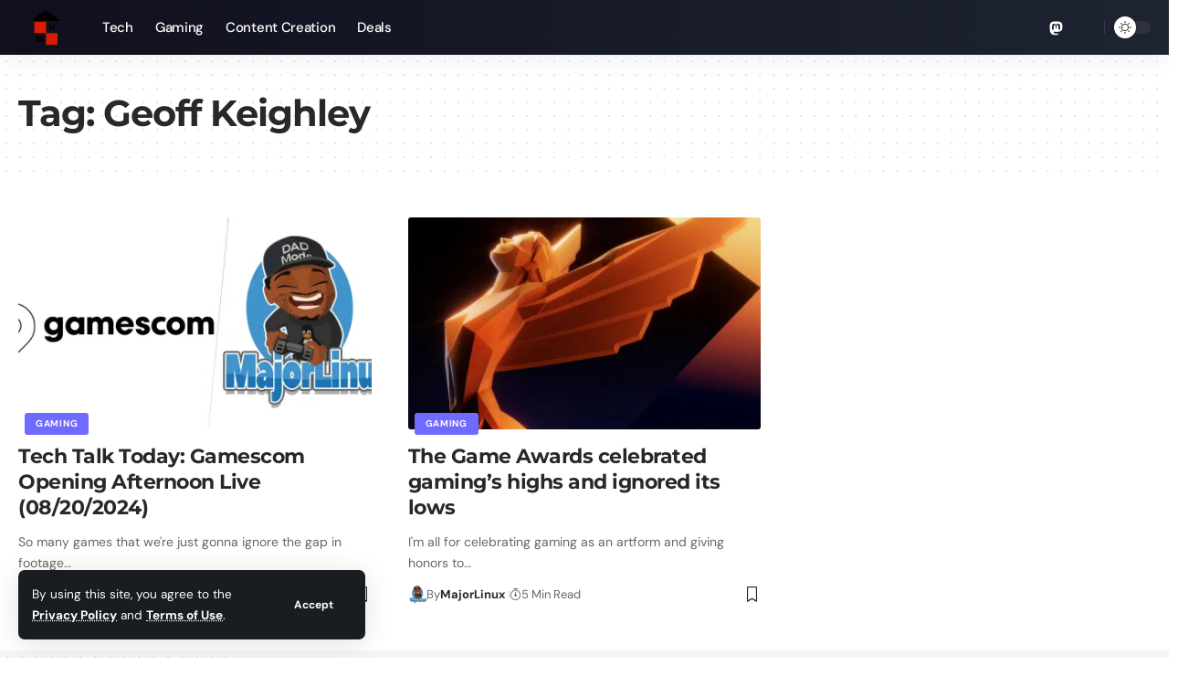

--- FILE ---
content_type: text/html; charset=UTF-8
request_url: https://dcanalysts.net/tag/geoff-keighley/
body_size: 14742
content:
<!DOCTYPE html>
<html lang="en-US">
<head><style>img.lazy{min-height:1px}</style><link href="https://dcanalysts.net/wp-content/plugins/w3-total-cache/pub/js/lazyload.min.js" as="script">
    <meta charset="UTF-8" />
    <meta http-equiv="X-UA-Compatible" content="IE=edge" />
	<meta name="viewport" content="width=device-width, initial-scale=1.0" />
    <link rel="profile" href="https://gmpg.org/xfn/11" />
	<meta name='robots' content='index, follow, max-image-preview:large, max-snippet:-1, max-video-preview:-1' />
			<meta name="apple-mobile-web-app-capable" content="yes">
			<meta name="apple-mobile-web-app-status-bar-style" content="black-translucent">
			<meta name="apple-mobile-web-app-title" content="Desk Chair Analysts">
			<link rel="preload" as="style" onload="this.onload=null;this.rel='stylesheet'" id="rb-preload-gfonts" href="//dcanalysts.net/wp-content/uploads/omgf/rb-preload-gfonts/rb-preload-gfonts.css?ver=1759564510" crossorigin><noscript><link rel="stylesheet" href="//dcanalysts.net/wp-content/uploads/omgf/omgf-stylesheet-258/omgf-stylesheet-258.css?ver=1759564510"></noscript><link rel="apple-touch-icon" href="https://dcanalysts.net/wp-content/uploads/2023/10/MHLogoJustLogoInverse.png" />
					<meta name="msapplication-TileColor" content="#ffffff">
			<meta name="msapplication-TileImage" content="https://dcanalysts.net/wp-content/uploads/2023/10/MHLogoJustLogoInverse.png" />
		
	<!-- This site is optimized with the Yoast SEO plugin v26.8 - https://yoast.com/product/yoast-seo-wordpress/ -->
	<title>Geoff Keighley Archives - Desk Chair Analysts</title>
	<link rel="canonical" href="https://dcanalysts.net/tag/geoff-keighley/" />
	<meta property="og:locale" content="en_US" />
	<meta property="og:type" content="article" />
	<meta property="og:title" content="Geoff Keighley Archives - Desk Chair Analysts" />
	<meta property="og:url" content="https://dcanalysts.net/tag/geoff-keighley/" />
	<meta property="og:site_name" content="Desk Chair Analysts" />
	<meta name="twitter:card" content="summary_large_image" />
	<script data-jetpack-boost="ignore" type="application/ld+json" class="yoast-schema-graph">{"@context":"https://schema.org","@graph":[{"@type":"CollectionPage","@id":"https://dcanalysts.net/tag/geoff-keighley/","url":"https://dcanalysts.net/tag/geoff-keighley/","name":"Geoff Keighley Archives - Desk Chair Analysts","isPartOf":{"@id":"https://dcanalysts.net/#website"},"primaryImageOfPage":{"@id":"https://dcanalysts.net/tag/geoff-keighley/#primaryimage"},"image":{"@id":"https://dcanalysts.net/tag/geoff-keighley/#primaryimage"},"thumbnailUrl":"https://i0.wp.com/dcanalysts.net/wp-content/uploads/2024/08/tttoday08202024.jpg?fit=1920%2C1080&quality=89&ssl=1","breadcrumb":{"@id":"https://dcanalysts.net/tag/geoff-keighley/#breadcrumb"},"inLanguage":"en-US"},{"@type":"ImageObject","inLanguage":"en-US","@id":"https://dcanalysts.net/tag/geoff-keighley/#primaryimage","url":"https://i0.wp.com/dcanalysts.net/wp-content/uploads/2024/08/tttoday08202024.jpg?fit=1920%2C1080&quality=89&ssl=1","contentUrl":"https://i0.wp.com/dcanalysts.net/wp-content/uploads/2024/08/tttoday08202024.jpg?fit=1920%2C1080&quality=89&ssl=1","width":1920,"height":1080},{"@type":"BreadcrumbList","@id":"https://dcanalysts.net/tag/geoff-keighley/#breadcrumb","itemListElement":[{"@type":"ListItem","position":1,"name":"Home","item":"https://dcanalysts.net/"},{"@type":"ListItem","position":2,"name":"Geoff Keighley"}]},{"@type":"WebSite","@id":"https://dcanalysts.net/#website","url":"https://dcanalysts.net/","name":"Desk Chair Analysts","description":"A Fediverse focused tech and gaming site","publisher":{"@id":"https://dcanalysts.net/#organization"},"potentialAction":[{"@type":"SearchAction","target":{"@type":"EntryPoint","urlTemplate":"https://dcanalysts.net/?s={search_term_string}"},"query-input":{"@type":"PropertyValueSpecification","valueRequired":true,"valueName":"search_term_string"}}],"inLanguage":"en-US"},{"@type":"Organization","@id":"https://dcanalysts.net/#organization","name":"Desk Chair Analysts","url":"https://dcanalysts.net/","logo":{"@type":"ImageObject","inLanguage":"en-US","@id":"https://dcanalysts.net/#/schema/logo/image/","url":"https://i0.wp.com/dcanalysts.net/wp-content/uploads/2023/10/MHLogoJustLogoTransparent.png?fit=2000%2C2000&ssl=1","contentUrl":"https://i0.wp.com/dcanalysts.net/wp-content/uploads/2023/10/MHLogoJustLogoTransparent.png?fit=2000%2C2000&ssl=1","width":2000,"height":2000,"caption":"Desk Chair Analysts"},"image":{"@id":"https://dcanalysts.net/#/schema/logo/image/"},"sameAs":["https://toot.majorshouse.com/@dcanalysts"]}]}</script>
	<!-- / Yoast SEO plugin. -->


<link rel='dns-prefetch' href='//stats.wp.com' />
<link rel='preconnect' href='//i0.wp.com' />
<link rel='preconnect' href='//c0.wp.com' />
<link rel="alternate" type="application/rss+xml" title="Desk Chair Analysts &raquo; Feed" href="https://dcanalysts.net/feed/" />
<link rel="alternate" type="application/rss+xml" title="Desk Chair Analysts &raquo; Comments Feed" href="https://dcanalysts.net/comments/feed/" />
<link rel="alternate" type="application/rss+xml" title="Desk Chair Analysts &raquo; Geoff Keighley Tag Feed" href="https://dcanalysts.net/tag/geoff-keighley/feed/" />
<script data-jetpack-boost="ignore" type="application/ld+json">{
    "@context": "https://schema.org",
    "@type": "Organization",
    "legalName": "Desk Chair Analysts",
    "url": "https://dcanalysts.net/",
    "logo": "https://dcanalysts.net/wp-content/uploads/2023/10/MHLogoJustLogoTransparent.png",
    "sameAs": [
        "https://toot.majorshouse.com/@deskchairanalysts"
    ]
}</script>

<!-- No Concat CSS wp-img-auto-sizes-contain => Maybe Not Static File  -->

<!-- No Concat CSS classic-theme-styles => Maybe Not Static File  -->

<!-- No Concat CSS videopress-video-style => Maybe Not Static File  -->

<!-- No Concat CSS jetpack-sharing-buttons-style => Maybe Not Static File  -->

<!-- No Concat CSS global-styles => Maybe Not Static File  -->

<!-- No Concat CSS foxiz-font => Maybe Not Static File https://fonts.googleapis.com/css?family=DM+Sans:200,300,400,500,600,700,800,900,100italic,200italic,300italic,400italic,500italic,600italic,700italic,800italic,900italic%7CMontserrat:700,800%7CAbel:400 -->
<link data-handles='wp-block-library,mediaelement,wp-mediaelement,foxiz-elements,fvp-frontend,jetpack-instant-search,font-awesome,foxiz-main,foxiz-print,foxiz-style' rel='stylesheet' id='all-css-decb6d0d9e9b25ec12ca81a2c4ea012a' href='https://dcanalysts.net/wp-content/boost-cache/static/fd89501dbe.min.css' type='text/css' media='all' />
<style id='foxiz-main-inline-css'>
:root {--body-family:DM Sans, Arial, Helvetica, sans-serif;--body-fweight:400;--body-fsize:17px;--h1-family:Montserrat, Arial, Helvetica, sans-serif;--h1-fweight:700;--h1-fspace:-1px;--h2-family:Montserrat, Arial, Helvetica, sans-serif;--h2-fweight:700;--h2-fspace:-.5px;--h3-family:Montserrat, Arial, Helvetica, sans-serif;--h3-fweight:700;--h3-fspace:-.5px;--h4-family:Montserrat, Arial, Helvetica, sans-serif;--h4-fweight:700;--h4-fspace:-.5px;--h5-family:Montserrat, Arial, Helvetica, sans-serif;--h5-fweight:700;--h5-fspace:-.5px;--h6-family:Montserrat, Arial, Helvetica, sans-serif;--h6-fweight:700;--h6-fspace:-.5px;--cat-family:DM Sans, Arial, Helvetica, sans-serif;--cat-fweight:700;--meta-family:DM Sans;--meta-fweight:400;--meta-b-family:DM Sans;--meta-b-fweight:700;--input-family:DM Sans;--input-fweight:400;--btn-family:DM Sans;--btn-fweight:700;--menu-family:DM Sans;--menu-fweight:500;--menu-fsize:15px;--submenu-family:DM Sans;--submenu-fweight:500;--submenu-fsize:13px;--dwidgets-family:DM Sans;--dwidgets-fweight:700;--headline-family:Montserrat;--headline-fweight:800;--tagline-family:Abel;--tagline-fweight:400;--quote-family:Montserrat;--quote-fweight:800;--bcrumb-family:DM Sans;--bcrumb-fweight:500;}:root {--g-color :#706bff;--g-color-90 :#706bffe6;}[data-theme="dark"], .light-scheme {--dark-accent :#070819;--dark-accent-90 :#070819e6;--dark-accent-0 :#07081900;}.is-hd-1, .is-hd-2, .is-hd-3 {--nav-bg: #100f1e;--nav-bg-from: #100f1e;--nav-bg-to: #1e2432;--nav-bg-glass: #100f1ebb;--nav-bg-glass-from: #100f1ebb;--nav-bg-glass-to: #1e2432bb;--nav-color :#ffffff;--nav-color-10 :#ffffff1a;--nav-color-h :#eeeeee;}[data-theme="dark"].is-hd-4 {--nav-bg: #191c20;--nav-bg-from: #191c20;--nav-bg-to: #191c20;--nav-bg-glass: #191c2011;--nav-bg-glass-from: #191c2011;--nav-bg-glass-to: #191c2011;}:root {--mbnav-color :#ffffff;}[data-theme="dark"] {--mbnav-color :#ffffff;}:root {--subnav-bg: #1e2432;--subnav-bg-from: #1e2432;--subnav-bg-to: #100f1e;--subnav-color :#ffffff;--subnav-color-10 :#ffffff1a;--subnav-color-h :#eeeeee;--topad-spacing :15px;--hyperlink-line-color :var(--g-color);--s-content-width : 760px;--max-width-wo-sb : 840px;--s10-feat-ratio :45%;--s11-feat-ratio :45%;--login-popup-w : 350px;}.p-readmore { font-family:DM Sans;font-weight:500;}.mobile-menu > li > a  { font-family:DM Sans;font-weight:500;}.mobile-menu .sub-menu a, .logged-mobile-menu a { font-family:DM Sans;font-weight:700;}.mobile-qview a { font-family:DM Sans;font-weight:700;}.search-header:before { background-repeat : no-repeat;background-size : cover;background-image : url(https://foxiz.themeruby.com/default/wp-content/uploads/sites/2/2021/09/search-bg.jpg);background-attachment : scroll;background-position : center center;}[data-theme="dark"] .search-header:before { background-repeat : no-repeat;background-size : cover;background-image : url(https://foxiz.themeruby.com/default/wp-content/uploads/sites/2/2021/09/search-bgd.jpg);background-attachment : scroll;background-position : center center;}.footer-has-bg { background-color : #0000000a;}[data-theme="dark"] .footer-has-bg { background-color : #16181c;}#amp-mobile-version-switcher { display: none; }.search-icon-svg { -webkit-mask-image: url(https://foxiz.themeruby.com/tech/wp-content/uploads/sites/3/2022/08/search-t.svg);mask-image: url(https://foxiz.themeruby.com/tech/wp-content/uploads/sites/3/2022/08/search-t.svg); }.notification-icon-svg { -webkit-mask-image: url(https://foxiz.themeruby.com/tech/wp-content/uploads/sites/3/2022/08/noti-tech.svg);mask-image: url(https://foxiz.themeruby.com/tech/wp-content/uploads/sites/3/2022/08/noti-tech.svg); }.menu-item-2163 span.menu-sub-title { color: #fff !important;}.menu-item-2163 span.menu-sub-title { background-color: #ff6552;}.menu-item-2167 span.menu-sub-title { color: #fff !important;}.menu-item-2167 span.menu-sub-title { background-color: #56ca71;}[data-theme="dark"] .menu-item-2167 span.menu-sub-title { color: #fff !important;}[data-theme="dark"] .menu-item-2167 span.menu-sub-title { background-color: #56ca71;}.menu-item-2204 span.menu-sub-title { color: #fff !important;}.menu-item-2204 span.menu-sub-title { background-color: #ff4545;}.menu-item-2201 span.menu-sub-title { color: #fff !important;}.menu-item-2201 span.menu-sub-title { background-color: #16a085;}.notification-icon-svg, .rbi-notification.wnav-icon { font-size: 18px;}@media (max-width: 767px) { .notification-icon-svg, .rbi-notification.wnav-icon { font-size: 15.3px;} }
/*# sourceURL=foxiz-main-inline-css */
</style>
<style id='wp-img-auto-sizes-contain-inline-css'>
img:is([sizes=auto i],[sizes^="auto," i]){contain-intrinsic-size:3000px 1500px}
/*# sourceURL=wp-img-auto-sizes-contain-inline-css */
</style>
<style id='classic-theme-styles-inline-css'>
/*! This file is auto-generated */
.wp-block-button__link{color:#fff;background-color:#32373c;border-radius:9999px;box-shadow:none;text-decoration:none;padding:calc(.667em + 2px) calc(1.333em + 2px);font-size:1.125em}.wp-block-file__button{background:#32373c;color:#fff;text-decoration:none}
/*# sourceURL=/wp-includes/css/classic-themes.min.css */
</style>
<style id='jetpack-sharing-buttons-style-inline-css'>
.jetpack-sharing-buttons__services-list{display:flex;flex-direction:row;flex-wrap:wrap;gap:0;list-style-type:none;margin:5px;padding:0}.jetpack-sharing-buttons__services-list.has-small-icon-size{font-size:12px}.jetpack-sharing-buttons__services-list.has-normal-icon-size{font-size:16px}.jetpack-sharing-buttons__services-list.has-large-icon-size{font-size:24px}.jetpack-sharing-buttons__services-list.has-huge-icon-size{font-size:36px}@media print{.jetpack-sharing-buttons__services-list{display:none!important}}.editor-styles-wrapper .wp-block-jetpack-sharing-buttons{gap:0;padding-inline-start:0}ul.jetpack-sharing-buttons__services-list.has-background{padding:1.25em 2.375em}
/*# sourceURL=https://dcanalysts.net/wp-content/plugins/jetpack/_inc/blocks/sharing-buttons/view.css */
</style>
<style id='global-styles-inline-css'>
:root{--wp--preset--aspect-ratio--square: 1;--wp--preset--aspect-ratio--4-3: 4/3;--wp--preset--aspect-ratio--3-4: 3/4;--wp--preset--aspect-ratio--3-2: 3/2;--wp--preset--aspect-ratio--2-3: 2/3;--wp--preset--aspect-ratio--16-9: 16/9;--wp--preset--aspect-ratio--9-16: 9/16;--wp--preset--color--black: #000000;--wp--preset--color--cyan-bluish-gray: #abb8c3;--wp--preset--color--white: #ffffff;--wp--preset--color--pale-pink: #f78da7;--wp--preset--color--vivid-red: #cf2e2e;--wp--preset--color--luminous-vivid-orange: #ff6900;--wp--preset--color--luminous-vivid-amber: #fcb900;--wp--preset--color--light-green-cyan: #7bdcb5;--wp--preset--color--vivid-green-cyan: #00d084;--wp--preset--color--pale-cyan-blue: #8ed1fc;--wp--preset--color--vivid-cyan-blue: #0693e3;--wp--preset--color--vivid-purple: #9b51e0;--wp--preset--gradient--vivid-cyan-blue-to-vivid-purple: linear-gradient(135deg,rgb(6,147,227) 0%,rgb(155,81,224) 100%);--wp--preset--gradient--light-green-cyan-to-vivid-green-cyan: linear-gradient(135deg,rgb(122,220,180) 0%,rgb(0,208,130) 100%);--wp--preset--gradient--luminous-vivid-amber-to-luminous-vivid-orange: linear-gradient(135deg,rgb(252,185,0) 0%,rgb(255,105,0) 100%);--wp--preset--gradient--luminous-vivid-orange-to-vivid-red: linear-gradient(135deg,rgb(255,105,0) 0%,rgb(207,46,46) 100%);--wp--preset--gradient--very-light-gray-to-cyan-bluish-gray: linear-gradient(135deg,rgb(238,238,238) 0%,rgb(169,184,195) 100%);--wp--preset--gradient--cool-to-warm-spectrum: linear-gradient(135deg,rgb(74,234,220) 0%,rgb(151,120,209) 20%,rgb(207,42,186) 40%,rgb(238,44,130) 60%,rgb(251,105,98) 80%,rgb(254,248,76) 100%);--wp--preset--gradient--blush-light-purple: linear-gradient(135deg,rgb(255,206,236) 0%,rgb(152,150,240) 100%);--wp--preset--gradient--blush-bordeaux: linear-gradient(135deg,rgb(254,205,165) 0%,rgb(254,45,45) 50%,rgb(107,0,62) 100%);--wp--preset--gradient--luminous-dusk: linear-gradient(135deg,rgb(255,203,112) 0%,rgb(199,81,192) 50%,rgb(65,88,208) 100%);--wp--preset--gradient--pale-ocean: linear-gradient(135deg,rgb(255,245,203) 0%,rgb(182,227,212) 50%,rgb(51,167,181) 100%);--wp--preset--gradient--electric-grass: linear-gradient(135deg,rgb(202,248,128) 0%,rgb(113,206,126) 100%);--wp--preset--gradient--midnight: linear-gradient(135deg,rgb(2,3,129) 0%,rgb(40,116,252) 100%);--wp--preset--font-size--small: 13px;--wp--preset--font-size--medium: 20px;--wp--preset--font-size--large: 36px;--wp--preset--font-size--x-large: 42px;--wp--preset--spacing--20: 0.44rem;--wp--preset--spacing--30: 0.67rem;--wp--preset--spacing--40: 1rem;--wp--preset--spacing--50: 1.5rem;--wp--preset--spacing--60: 2.25rem;--wp--preset--spacing--70: 3.38rem;--wp--preset--spacing--80: 5.06rem;--wp--preset--shadow--natural: 6px 6px 9px rgba(0, 0, 0, 0.2);--wp--preset--shadow--deep: 12px 12px 50px rgba(0, 0, 0, 0.4);--wp--preset--shadow--sharp: 6px 6px 0px rgba(0, 0, 0, 0.2);--wp--preset--shadow--outlined: 6px 6px 0px -3px rgb(255, 255, 255), 6px 6px rgb(0, 0, 0);--wp--preset--shadow--crisp: 6px 6px 0px rgb(0, 0, 0);}:where(.is-layout-flex){gap: 0.5em;}:where(.is-layout-grid){gap: 0.5em;}body .is-layout-flex{display: flex;}.is-layout-flex{flex-wrap: wrap;align-items: center;}.is-layout-flex > :is(*, div){margin: 0;}body .is-layout-grid{display: grid;}.is-layout-grid > :is(*, div){margin: 0;}:where(.wp-block-columns.is-layout-flex){gap: 2em;}:where(.wp-block-columns.is-layout-grid){gap: 2em;}:where(.wp-block-post-template.is-layout-flex){gap: 1.25em;}:where(.wp-block-post-template.is-layout-grid){gap: 1.25em;}.has-black-color{color: var(--wp--preset--color--black) !important;}.has-cyan-bluish-gray-color{color: var(--wp--preset--color--cyan-bluish-gray) !important;}.has-white-color{color: var(--wp--preset--color--white) !important;}.has-pale-pink-color{color: var(--wp--preset--color--pale-pink) !important;}.has-vivid-red-color{color: var(--wp--preset--color--vivid-red) !important;}.has-luminous-vivid-orange-color{color: var(--wp--preset--color--luminous-vivid-orange) !important;}.has-luminous-vivid-amber-color{color: var(--wp--preset--color--luminous-vivid-amber) !important;}.has-light-green-cyan-color{color: var(--wp--preset--color--light-green-cyan) !important;}.has-vivid-green-cyan-color{color: var(--wp--preset--color--vivid-green-cyan) !important;}.has-pale-cyan-blue-color{color: var(--wp--preset--color--pale-cyan-blue) !important;}.has-vivid-cyan-blue-color{color: var(--wp--preset--color--vivid-cyan-blue) !important;}.has-vivid-purple-color{color: var(--wp--preset--color--vivid-purple) !important;}.has-black-background-color{background-color: var(--wp--preset--color--black) !important;}.has-cyan-bluish-gray-background-color{background-color: var(--wp--preset--color--cyan-bluish-gray) !important;}.has-white-background-color{background-color: var(--wp--preset--color--white) !important;}.has-pale-pink-background-color{background-color: var(--wp--preset--color--pale-pink) !important;}.has-vivid-red-background-color{background-color: var(--wp--preset--color--vivid-red) !important;}.has-luminous-vivid-orange-background-color{background-color: var(--wp--preset--color--luminous-vivid-orange) !important;}.has-luminous-vivid-amber-background-color{background-color: var(--wp--preset--color--luminous-vivid-amber) !important;}.has-light-green-cyan-background-color{background-color: var(--wp--preset--color--light-green-cyan) !important;}.has-vivid-green-cyan-background-color{background-color: var(--wp--preset--color--vivid-green-cyan) !important;}.has-pale-cyan-blue-background-color{background-color: var(--wp--preset--color--pale-cyan-blue) !important;}.has-vivid-cyan-blue-background-color{background-color: var(--wp--preset--color--vivid-cyan-blue) !important;}.has-vivid-purple-background-color{background-color: var(--wp--preset--color--vivid-purple) !important;}.has-black-border-color{border-color: var(--wp--preset--color--black) !important;}.has-cyan-bluish-gray-border-color{border-color: var(--wp--preset--color--cyan-bluish-gray) !important;}.has-white-border-color{border-color: var(--wp--preset--color--white) !important;}.has-pale-pink-border-color{border-color: var(--wp--preset--color--pale-pink) !important;}.has-vivid-red-border-color{border-color: var(--wp--preset--color--vivid-red) !important;}.has-luminous-vivid-orange-border-color{border-color: var(--wp--preset--color--luminous-vivid-orange) !important;}.has-luminous-vivid-amber-border-color{border-color: var(--wp--preset--color--luminous-vivid-amber) !important;}.has-light-green-cyan-border-color{border-color: var(--wp--preset--color--light-green-cyan) !important;}.has-vivid-green-cyan-border-color{border-color: var(--wp--preset--color--vivid-green-cyan) !important;}.has-pale-cyan-blue-border-color{border-color: var(--wp--preset--color--pale-cyan-blue) !important;}.has-vivid-cyan-blue-border-color{border-color: var(--wp--preset--color--vivid-cyan-blue) !important;}.has-vivid-purple-border-color{border-color: var(--wp--preset--color--vivid-purple) !important;}.has-vivid-cyan-blue-to-vivid-purple-gradient-background{background: var(--wp--preset--gradient--vivid-cyan-blue-to-vivid-purple) !important;}.has-light-green-cyan-to-vivid-green-cyan-gradient-background{background: var(--wp--preset--gradient--light-green-cyan-to-vivid-green-cyan) !important;}.has-luminous-vivid-amber-to-luminous-vivid-orange-gradient-background{background: var(--wp--preset--gradient--luminous-vivid-amber-to-luminous-vivid-orange) !important;}.has-luminous-vivid-orange-to-vivid-red-gradient-background{background: var(--wp--preset--gradient--luminous-vivid-orange-to-vivid-red) !important;}.has-very-light-gray-to-cyan-bluish-gray-gradient-background{background: var(--wp--preset--gradient--very-light-gray-to-cyan-bluish-gray) !important;}.has-cool-to-warm-spectrum-gradient-background{background: var(--wp--preset--gradient--cool-to-warm-spectrum) !important;}.has-blush-light-purple-gradient-background{background: var(--wp--preset--gradient--blush-light-purple) !important;}.has-blush-bordeaux-gradient-background{background: var(--wp--preset--gradient--blush-bordeaux) !important;}.has-luminous-dusk-gradient-background{background: var(--wp--preset--gradient--luminous-dusk) !important;}.has-pale-ocean-gradient-background{background: var(--wp--preset--gradient--pale-ocean) !important;}.has-electric-grass-gradient-background{background: var(--wp--preset--gradient--electric-grass) !important;}.has-midnight-gradient-background{background: var(--wp--preset--gradient--midnight) !important;}.has-small-font-size{font-size: var(--wp--preset--font-size--small) !important;}.has-medium-font-size{font-size: var(--wp--preset--font-size--medium) !important;}.has-large-font-size{font-size: var(--wp--preset--font-size--large) !important;}.has-x-large-font-size{font-size: var(--wp--preset--font-size--x-large) !important;}
:where(.wp-block-post-template.is-layout-flex){gap: 1.25em;}:where(.wp-block-post-template.is-layout-grid){gap: 1.25em;}
:where(.wp-block-term-template.is-layout-flex){gap: 1.25em;}:where(.wp-block-term-template.is-layout-grid){gap: 1.25em;}
:where(.wp-block-columns.is-layout-flex){gap: 2em;}:where(.wp-block-columns.is-layout-grid){gap: 2em;}
:root :where(.wp-block-pullquote){font-size: 1.5em;line-height: 1.6;}
/*# sourceURL=global-styles-inline-css */
</style>


<!-- No Concat JS jquery-core => Excluded option -->



<link rel="preload" href="https://dcanalysts.net/wp-content/themes/foxiz/assets/fonts/icons.woff2?ver=2.5.0" as="font" type="font/woff2" crossorigin="anonymous"> <link rel="preload" href="https://dcanalysts.net/wp-content/themes/foxiz/assets/fonts/fa-brands-400.woff2" as="font" type="font/woff2" crossorigin="anonymous"> <link rel="preload" href="https://dcanalysts.net/wp-content/themes/foxiz/assets/fonts/fa-regular-400.woff2" as="font" type="font/woff2" crossorigin="anonymous"> <link rel="https://api.w.org/" href="https://dcanalysts.net/wp-json/" /><link rel="alternate" title="JSON" type="application/json" href="https://dcanalysts.net/wp-json/wp/v2/tags/1661" /><link rel="EditURI" type="application/rsd+xml" title="RSD" href="https://dcanalysts.net/xmlrpc.php?rsd" />
<meta name="generator" content="WordPress 6.9" />
	<style>img#wpstats{display:none}</style>
		<meta name="generator" content="Elementor 3.34.2; features: additional_custom_breakpoints; settings: css_print_method-external, google_font-disabled, font_display-swap">
<script data-jetpack-boost="ignore" type="application/ld+json">{
    "@context": "https://schema.org",
    "@type": "WebSite",
    "@id": "https://dcanalysts.net/#website",
    "url": "https://dcanalysts.net/",
    "name": "Desk Chair Analysts",
    "potentialAction": {
        "@type": "SearchAction",
        "target": "https://dcanalysts.net/?s={search_term_string}",
        "query-input": "required name=search_term_string"
    }
}</script>
<script data-jetpack-boost="ignore" type="application/ld+json">{"@context":"http://schema.org","@type":"BreadcrumbList","itemListElement":[{"@type":"ListItem","position":3,"item":{"@id":"https://dcanalysts.net/tag/geoff-keighley/","name":"Geoff Keighley"}},{"@type":"ListItem","position":2,"item":{"@id":"https://dcanalysts.net/blog/","name":"Blog"}},{"@type":"ListItem","position":1,"item":{"@id":"https://dcanalysts.net","name":"Desk Chair Analysts"}}]}</script>
<link rel="icon" href="https://i0.wp.com/dcanalysts.net/wp-content/uploads/2023/10/cropped-MHLogoJustLogoTransparent.png?fit=32%2C32&#038;quality=80&#038;ssl=1" sizes="32x32" />
<link rel="icon" href="https://i0.wp.com/dcanalysts.net/wp-content/uploads/2023/10/cropped-MHLogoJustLogoTransparent.png?fit=192%2C192&#038;quality=80&#038;ssl=1" sizes="192x192" />
<link rel="apple-touch-icon" href="https://i0.wp.com/dcanalysts.net/wp-content/uploads/2023/10/cropped-MHLogoJustLogoTransparent.png?fit=180%2C180&#038;quality=80&#038;ssl=1" />
<meta name="msapplication-TileImage" content="https://i0.wp.com/dcanalysts.net/wp-content/uploads/2023/10/cropped-MHLogoJustLogoTransparent.png?fit=270%2C270&#038;quality=80&#038;ssl=1" />
</head>
<body class="archive tag tag-geoff-keighley tag-1661 wp-embed-responsive wp-theme-foxiz jps-theme-foxiz personalized-all elementor-default elementor-kit-8 menu-ani-1 hover-ani-1 btn-ani-1 btn-transform-1 is-rm-1 lmeta-dot loader-1 dark-sw-1 mtax-1 is-hd-1 is-backtop none-m-backtop  is-mstick dark-opacity is-jscount" data-theme="browser">
<div class="site-outer">
			<div id="site-header" class="header-wrap rb-section header-set-1 header-1 header-wrapper style-shadow">
			<aside id="rb-privacy" class="privacy-bar privacy-left"><div class="privacy-inner"><div class="privacy-content">By using this site, you agree to the <a href="#">Privacy Policy</a> and <a href="#">Terms of Use</a>.</div><div class="privacy-dismiss"><a id="privacy-trigger" href="#" role="button" class="privacy-dismiss-btn is-btn"><span>Accept</span></a></div></div></aside>			<div id="navbar-outer" class="navbar-outer">
				<div id="sticky-holder" class="sticky-holder">
					<div class="navbar-wrap">
						<div class="rb-container edge-padding">
							<div class="navbar-inner">
								<div class="navbar-left">
											<div class="logo-wrap is-image-logo site-branding">
			<a href="https://dcanalysts.net/" class="logo" title="Desk Chair Analysts">
				<img fetchpriority="high" class="logo-default" data-mode="default" height="2000" width="2000" src="https://dcanalysts.net/wp-content/uploads/2023/10/MHLogoJustLogoTransparent.png" alt="Desk Chair Analysts" decoding="async" loading="eager" fetchpriority="high"><img fetchpriority="high" class="logo-dark" data-mode="dark" height="2000" width="2000" src="https://dcanalysts.net/wp-content/uploads/2023/10/MHLogoJustLogoTransparent.png" alt="Desk Chair Analysts" decoding="async" loading="eager" fetchpriority="high"><img fetchpriority="high" class="logo-transparent" height="2000" width="2000" src="https://dcanalysts.net/wp-content/uploads/2023/10/MHLogoJustLogoInverseTransparent.png" alt="Desk Chair Analysts" decoding="async" loading="eager" fetchpriority="high">			</a>
		</div>
				<nav id="site-navigation" class="main-menu-wrap" aria-label="main menu"><ul id="menu-new-main" class="main-menu rb-menu large-menu" itemscope itemtype="https://www.schema.org/SiteNavigationElement"><li id="menu-item-2233" class="menu-item menu-item-type-taxonomy menu-item-object-category menu-item-2233"><a href="https://dcanalysts.net/category/tech/"><span>Tech</span></a></li>
<li id="menu-item-2229" class="menu-item menu-item-type-taxonomy menu-item-object-category menu-item-2229"><a href="https://dcanalysts.net/category/gaming/"><span>Gaming</span></a></li>
<li id="menu-item-2232" class="menu-item menu-item-type-taxonomy menu-item-object-category menu-item-2232"><a href="https://dcanalysts.net/category/content-creation/"><span>Content Creation</span></a></li>
<li id="menu-item-2228" class="menu-item menu-item-type-taxonomy menu-item-object-category menu-item-2228"><a href="https://dcanalysts.net/category/deals/"><span>Deals</span></a></li>
</ul></nav>
										</div>
								<div class="navbar-right">
												<div class="header-social-list wnav-holder"><a class="social-link-custom social-link-1 social-link-Mastodon" data-title="Mastodon" aria-label="Mastodon" href="https://toot.majorshouse.com/@deskchairanalysts" target="_blank" rel="noopener nofollow"><i class="fa-brands fa-mastodon" aria-hidden="true"></i></a></div>
				<div class="wnav-holder w-header-search header-dropdown-outer">
			<a href="#" role="button" data-title="Search" class="icon-holder header-element search-btn search-trigger" aria-label="Search">
				<span class="search-icon-svg"></span>							</a>
							<div class="header-dropdown">
					<div class="header-search-form is-icon-layout">
						<form method="get" action="https://dcanalysts.net/" class="rb-search-form live-search-form"  data-search="post" data-limit="0" data-follow="0" data-tax="category" data-dsource="0"  data-ptype=""><div class="search-form-inner"><span class="search-icon"><span class="search-icon-svg"></span></span><span class="search-text"><input type="text" class="field" placeholder="Search Headlines, News..." value="" name="s"/></span><span class="rb-search-submit"><input type="submit" value="Search"/><i class="rbi rbi-cright" aria-hidden="true"></i></span><span class="live-search-animation rb-loader"></span></div><div class="live-search-response light-scheme"></div></form>					</div>
				</div>
					</div>
				<div class="dark-mode-toggle-wrap">
			<div class="dark-mode-toggle">
                <span class="dark-mode-slide">
                    <i class="dark-mode-slide-btn mode-icon-dark" data-title="Switch to Light"><svg class="svg-icon svg-mode-dark" aria-hidden="true" role="img" focusable="false" xmlns="http://www.w3.org/2000/svg" viewBox="0 0 1024 1024"><path fill="currentColor" d="M968.172 426.83c-2.349-12.673-13.274-21.954-26.16-22.226-12.876-0.22-24.192 8.54-27.070 21.102-27.658 120.526-133.48 204.706-257.334 204.706-145.582 0-264.022-118.44-264.022-264.020 0-123.86 84.18-229.676 204.71-257.33 12.558-2.88 21.374-14.182 21.102-27.066s-9.548-23.81-22.22-26.162c-27.996-5.196-56.654-7.834-85.176-7.834-123.938 0-240.458 48.266-328.098 135.904-87.638 87.638-135.902 204.158-135.902 328.096s48.264 240.458 135.902 328.096c87.64 87.638 204.16 135.904 328.098 135.904s240.458-48.266 328.098-135.904c87.638-87.638 135.902-204.158 135.902-328.096 0-28.498-2.638-57.152-7.828-85.17z"></path></svg></i>
                    <i class="dark-mode-slide-btn mode-icon-default" data-title="Switch to Dark"><svg class="svg-icon svg-mode-light" aria-hidden="true" role="img" focusable="false" xmlns="http://www.w3.org/2000/svg" viewBox="0 0 232.447 232.447"><path fill="currentColor" d="M116.211,194.8c-4.143,0-7.5,3.357-7.5,7.5v22.643c0,4.143,3.357,7.5,7.5,7.5s7.5-3.357,7.5-7.5V202.3 C123.711,198.157,120.354,194.8,116.211,194.8z" /><path fill="currentColor" d="M116.211,37.645c4.143,0,7.5-3.357,7.5-7.5V7.505c0-4.143-3.357-7.5-7.5-7.5s-7.5,3.357-7.5,7.5v22.641 C108.711,34.288,112.068,37.645,116.211,37.645z" /><path fill="currentColor" d="M50.054,171.78l-16.016,16.008c-2.93,2.929-2.931,7.677-0.003,10.606c1.465,1.466,3.385,2.198,5.305,2.198 c1.919,0,3.838-0.731,5.302-2.195l16.016-16.008c2.93-2.929,2.931-7.677,0.003-10.606C57.731,168.852,52.982,168.851,50.054,171.78 z" /><path fill="currentColor" d="M177.083,62.852c1.919,0,3.838-0.731,5.302-2.195L198.4,44.649c2.93-2.929,2.931-7.677,0.003-10.606 c-2.93-2.932-7.679-2.931-10.607-0.003l-16.016,16.008c-2.93,2.929-2.931,7.677-0.003,10.607 C173.243,62.12,175.163,62.852,177.083,62.852z" /><path fill="currentColor" d="M37.645,116.224c0-4.143-3.357-7.5-7.5-7.5H7.5c-4.143,0-7.5,3.357-7.5,7.5s3.357,7.5,7.5,7.5h22.645 C34.287,123.724,37.645,120.366,37.645,116.224z" /><path fill="currentColor" d="M224.947,108.724h-22.652c-4.143,0-7.5,3.357-7.5,7.5s3.357,7.5,7.5,7.5h22.652c4.143,0,7.5-3.357,7.5-7.5 S229.09,108.724,224.947,108.724z" /><path fill="currentColor" d="M50.052,60.655c1.465,1.465,3.384,2.197,5.304,2.197c1.919,0,3.839-0.732,5.303-2.196c2.93-2.929,2.93-7.678,0.001-10.606 L44.652,34.042c-2.93-2.93-7.679-2.929-10.606-0.001c-2.93,2.929-2.93,7.678-0.001,10.606L50.052,60.655z" /><path fill="currentColor" d="M182.395,171.782c-2.93-2.929-7.679-2.93-10.606-0.001c-2.93,2.929-2.93,7.678-0.001,10.607l16.007,16.008 c1.465,1.465,3.384,2.197,5.304,2.197c1.919,0,3.839-0.732,5.303-2.196c2.93-2.929,2.93-7.678,0.001-10.607L182.395,171.782z" /><path fill="currentColor" d="M116.22,48.7c-37.232,0-67.523,30.291-67.523,67.523s30.291,67.523,67.523,67.523s67.522-30.291,67.522-67.523 S153.452,48.7,116.22,48.7z M116.22,168.747c-28.962,0-52.523-23.561-52.523-52.523S87.258,63.7,116.22,63.7 c28.961,0,52.522,23.562,52.522,52.523S145.181,168.747,116.22,168.747z" /></svg></i>
                </span>
			</div>
		</div>
										</div>
							</div>
						</div>
					</div>
							<div id="header-mobile" class="header-mobile mh-style-shadow">
			<div class="header-mobile-wrap">
						<div class="mbnav edge-padding">
			<div class="navbar-left">
						<div class="mobile-toggle-wrap">
							<a href="#" class="mobile-menu-trigger" role="button" rel="nofollow" aria-label="Open mobile menu">		<span class="burger-icon"><span></span><span></span><span></span></span>
	</a>
					</div>
			<div class="mobile-logo-wrap is-image-logo site-branding">
			<a href="https://dcanalysts.net/" title="Desk Chair Analysts">
				<img fetchpriority="high" class="logo-default" data-mode="default" height="2000" width="2000" src="https://dcanalysts.net/wp-content/uploads/2023/10/MHLogoJustLogoInverseTransparent.png" alt="Desk Chair Analysts" decoding="async" loading="eager" fetchpriority="high"><img fetchpriority="high" class="logo-dark" data-mode="dark" height="2000" width="2000" src="https://dcanalysts.net/wp-content/uploads/2023/10/MHLogoJustLogoInverseTransparent.png" alt="Desk Chair Analysts" decoding="async" loading="eager" fetchpriority="high">			</a>
		</div>
					</div>
			<div class="navbar-right">
							<a role="button" href="#" class="mobile-menu-trigger mobile-search-icon" aria-label="search"><span class="search-icon-svg"></span></a>
				<div class="dark-mode-toggle-wrap">
			<div class="dark-mode-toggle">
                <span class="dark-mode-slide">
                    <i class="dark-mode-slide-btn mode-icon-dark" data-title="Switch to Light"><svg class="svg-icon svg-mode-dark" aria-hidden="true" role="img" focusable="false" xmlns="http://www.w3.org/2000/svg" viewBox="0 0 1024 1024"><path fill="currentColor" d="M968.172 426.83c-2.349-12.673-13.274-21.954-26.16-22.226-12.876-0.22-24.192 8.54-27.070 21.102-27.658 120.526-133.48 204.706-257.334 204.706-145.582 0-264.022-118.44-264.022-264.020 0-123.86 84.18-229.676 204.71-257.33 12.558-2.88 21.374-14.182 21.102-27.066s-9.548-23.81-22.22-26.162c-27.996-5.196-56.654-7.834-85.176-7.834-123.938 0-240.458 48.266-328.098 135.904-87.638 87.638-135.902 204.158-135.902 328.096s48.264 240.458 135.902 328.096c87.64 87.638 204.16 135.904 328.098 135.904s240.458-48.266 328.098-135.904c87.638-87.638 135.902-204.158 135.902-328.096 0-28.498-2.638-57.152-7.828-85.17z"></path></svg></i>
                    <i class="dark-mode-slide-btn mode-icon-default" data-title="Switch to Dark"><svg class="svg-icon svg-mode-light" aria-hidden="true" role="img" focusable="false" xmlns="http://www.w3.org/2000/svg" viewBox="0 0 232.447 232.447"><path fill="currentColor" d="M116.211,194.8c-4.143,0-7.5,3.357-7.5,7.5v22.643c0,4.143,3.357,7.5,7.5,7.5s7.5-3.357,7.5-7.5V202.3 C123.711,198.157,120.354,194.8,116.211,194.8z" /><path fill="currentColor" d="M116.211,37.645c4.143,0,7.5-3.357,7.5-7.5V7.505c0-4.143-3.357-7.5-7.5-7.5s-7.5,3.357-7.5,7.5v22.641 C108.711,34.288,112.068,37.645,116.211,37.645z" /><path fill="currentColor" d="M50.054,171.78l-16.016,16.008c-2.93,2.929-2.931,7.677-0.003,10.606c1.465,1.466,3.385,2.198,5.305,2.198 c1.919,0,3.838-0.731,5.302-2.195l16.016-16.008c2.93-2.929,2.931-7.677,0.003-10.606C57.731,168.852,52.982,168.851,50.054,171.78 z" /><path fill="currentColor" d="M177.083,62.852c1.919,0,3.838-0.731,5.302-2.195L198.4,44.649c2.93-2.929,2.931-7.677,0.003-10.606 c-2.93-2.932-7.679-2.931-10.607-0.003l-16.016,16.008c-2.93,2.929-2.931,7.677-0.003,10.607 C173.243,62.12,175.163,62.852,177.083,62.852z" /><path fill="currentColor" d="M37.645,116.224c0-4.143-3.357-7.5-7.5-7.5H7.5c-4.143,0-7.5,3.357-7.5,7.5s3.357,7.5,7.5,7.5h22.645 C34.287,123.724,37.645,120.366,37.645,116.224z" /><path fill="currentColor" d="M224.947,108.724h-22.652c-4.143,0-7.5,3.357-7.5,7.5s3.357,7.5,7.5,7.5h22.652c4.143,0,7.5-3.357,7.5-7.5 S229.09,108.724,224.947,108.724z" /><path fill="currentColor" d="M50.052,60.655c1.465,1.465,3.384,2.197,5.304,2.197c1.919,0,3.839-0.732,5.303-2.196c2.93-2.929,2.93-7.678,0.001-10.606 L44.652,34.042c-2.93-2.93-7.679-2.929-10.606-0.001c-2.93,2.929-2.93,7.678-0.001,10.606L50.052,60.655z" /><path fill="currentColor" d="M182.395,171.782c-2.93-2.929-7.679-2.93-10.606-0.001c-2.93,2.929-2.93,7.678-0.001,10.607l16.007,16.008 c1.465,1.465,3.384,2.197,5.304,2.197c1.919,0,3.839-0.732,5.303-2.196c2.93-2.929,2.93-7.678,0.001-10.607L182.395,171.782z" /><path fill="currentColor" d="M116.22,48.7c-37.232,0-67.523,30.291-67.523,67.523s30.291,67.523,67.523,67.523s67.522-30.291,67.522-67.523 S153.452,48.7,116.22,48.7z M116.22,168.747c-28.962,0-52.523-23.561-52.523-52.523S87.258,63.7,116.22,63.7 c28.961,0,52.522,23.562,52.522,52.523S145.181,168.747,116.22,168.747z" /></svg></i>
                </span>
			</div>
		</div>
					</div>
		</div>
				</div>
					<div class="mobile-collapse">
			<div class="collapse-holder">
				<div class="collapse-inner">
											<div class="mobile-search-form edge-padding">		<div class="header-search-form is-form-layout">
							<span class="h5">Search</span>
			<form method="get" action="https://dcanalysts.net/" class="rb-search-form"  data-search="post" data-limit="0" data-follow="0" data-tax="category" data-dsource="0"  data-ptype=""><div class="search-form-inner"><span class="search-icon"><span class="search-icon-svg"></span></span><span class="search-text"><input type="text" class="field" placeholder="Search Headlines, News..." value="" name="s"/></span><span class="rb-search-submit"><input type="submit" value="Search"/><i class="rbi rbi-cright" aria-hidden="true"></i></span></div></form>		</div>
		</div>
										<nav class="mobile-menu-wrap edge-padding">
						<ul id="mobile-menu" class="mobile-menu"><li class="menu-item menu-item-type-taxonomy menu-item-object-category menu-item-2233"><a href="https://dcanalysts.net/category/tech/"><span>Tech</span></a></li>
<li class="menu-item menu-item-type-taxonomy menu-item-object-category menu-item-2229"><a href="https://dcanalysts.net/category/gaming/"><span>Gaming</span></a></li>
<li class="menu-item menu-item-type-taxonomy menu-item-object-category menu-item-2232"><a href="https://dcanalysts.net/category/content-creation/"><span>Content Creation</span></a></li>
<li class="menu-item menu-item-type-taxonomy menu-item-object-category menu-item-2228"><a href="https://dcanalysts.net/category/deals/"><span>Deals</span></a></li>
</ul>					</nav>
										<div class="collapse-sections">
													<div class="mobile-login">
																	<span class="mobile-login-title h6">Have an existing account?</span>
									<a href="https://dcanalysts.net/wp-login.php?redirect_to=https%3A%2F%2Fdcanalysts.net%2Ftag%2Fgeoff-keighley%2F" class="login-toggle is-login is-btn" rel="nofollow">Sign In</a>
															</div>
													<div class="mobile-socials">
								<span class="mobile-social-title h6">Follow US</span>
								<a class="social-link-custom social-link-1 social-link-Mastodon" data-title="Mastodon" aria-label="Mastodon" href="https://toot.majorshouse.com/@deskchairanalysts" target="_blank" rel="noopener nofollow"><i class="fa-brands fa-mastodon" aria-hidden="true"></i></a>							</div>
											</div>
											<div class="collapse-footer">
															<div class="collapse-footer-menu"><ul id="menu-footer-copyright" class="collapse-footer-menu-inner"><li id="menu-item-2117" class="menu-item menu-item-type-custom menu-item-object-custom menu-item-2117"><a href="#"><span>Contact</span></a></li>
<li id="menu-item-2118" class="menu-item menu-item-type-custom menu-item-object-custom menu-item-2118"><a href="#"><span>Blog</span></a></li>
<li id="menu-item-2119" class="menu-item menu-item-type-custom menu-item-object-custom menu-item-2119"><a href="#"><span>Complaint</span></a></li>
<li id="menu-item-2120" class="menu-item menu-item-type-custom menu-item-object-custom menu-item-2120"><a href="#"><span>Advertise</span></a></li>
</ul></div>
															<div class="collapse-copyright">© 2022 Foxiz News Network. Ruby Design Company. All Rights Reserved.</div>
													</div>
									</div>
			</div>
		</div>
			</div>
					</div>
			</div>
					</div>
		    <div class="site-wrap">		<header class="archive-header is-archive-page is-pattern pattern-dot">
			<div class="rb-container edge-padding archive-header-content">
							<h1 class="archive-title">Tag: <span>Geoff Keighley</span></h1>
					</div>
		</header>
			<div class="blog-wrap without-sidebar">
			<div class="rb-container edge-padding">
				<div class="grid-container">
					<div class="blog-content">
												<div id="uid_tag_1661" class="block-wrap block-grid block-grid-1 rb-columns rb-col-3 is-gap-20 ecat-bg-2 meta-s-default"><div class="block-inner">		<div class="p-wrap p-grid p-grid-1" data-pid="9338">
				<div class="feat-holder">
						<div class="p-featured">
					<a class="p-flink" href="https://dcanalysts.net/tech-talk-today-gamescom-opening-afternoon-live-08-20-2024/" title="Tech Talk Today: Gamescom Opening Afternoon Live (08/20/2024)">
			<img width="420" height="280" src="data:image/svg+xml,%3Csvg%20xmlns='http://www.w3.org/2000/svg'%20viewBox='0%200%20420%20280'%3E%3C/svg%3E" data-src="https://i0.wp.com/dcanalysts.net/wp-content/uploads/2024/08/tttoday08202024.jpg?resize=420%2C280&amp;quality=89&amp;ssl=1" class="featured-img wp-post-image lazy" alt="" decoding="async" />		</a>
				</div>
	<div class="p-categories light-scheme p-top"><a class="p-category category-id-38" href="https://dcanalysts.net/category/gaming/" rel="category">Gaming</a></div></div>
		<h3 class="entry-title">		<a class="p-url" href="https://dcanalysts.net/tech-talk-today-gamescom-opening-afternoon-live-08-20-2024/" rel="bookmark">Tech Talk Today: Gamescom Opening Afternoon Live (08/20/2024)</a></h3><p class="entry-summary">So many games that we're just gonna ignore the gap in footage&hellip;</p>
						<div class="p-meta has-bookmark">
				<div class="meta-inner is-meta">
							<a class="meta-el meta-avatar" href="https://dcanalysts.net/author/majorlinux/" rel="nofollow" aria-label="Visit posts by MajorLinux"><img alt='MajorLinux' src="data:image/svg+xml,%3Csvg%20xmlns='http://www.w3.org/2000/svg'%20viewBox='0%200%2044%2044'%3E%3C/svg%3E" data-src='https://secure.gravatar.com/avatar/925983ec7e4b15e507f3651a9bcc26673e2407ab847a55e101bc4c0a985ec0ac?s=44&#038;d=mm&#038;r=g' data-srcset="https://secure.gravatar.com/avatar/925983ec7e4b15e507f3651a9bcc26673e2407ab847a55e101bc4c0a985ec0ac?s=88&#038;d=mm&#038;r=g 2x" class='avatar avatar-44 photo lazy' height='44' width='44' decoding='async'/></a>
				<div class="meta-el meta-author">
							<span class="meta-label">By</span>
			<a href="https://dcanalysts.net/author/majorlinux/">MajorLinux</a>		</div>
				<div class="meta-el meta-read"><i class="rbi rbi-watch" aria-hidden="true"></i>0 Min Read</div>
						</div>
				<span class="rb-bookmark bookmark-trigger" data-pid="9338"></span>			</div>
				</div>
			<div class="p-wrap p-grid p-grid-1" data-pid="8382">
				<div class="feat-holder">
						<div class="p-featured">
					<a class="p-flink" href="https://dcanalysts.net/the-game-awards-celebrated-gamings-highs-and-ignored-its-lows/" title="The Game Awards celebrated gaming&#8217;s highs and ignored its lows">
			<img width="420" height="280" src="data:image/svg+xml,%3Csvg%20xmlns='http://www.w3.org/2000/svg'%20viewBox='0%200%20420%20280'%3E%3C/svg%3E" data-src="https://i0.wp.com/dcanalysts.net/wp-content/uploads/2023/12/TGA23_STATICS_KV4-6c0f145847c4ae443c8a.jpg?resize=420%2C280&amp;quality=89&amp;ssl=1" class="featured-img wp-post-image lazy" alt="The Game Awards statue" decoding="async" />		</a>
				</div>
	<div class="p-categories light-scheme p-top"><a class="p-category category-id-38" href="https://dcanalysts.net/category/gaming/" rel="category">Gaming</a></div></div>
		<h3 class="entry-title">		<a class="p-url" href="https://dcanalysts.net/the-game-awards-celebrated-gamings-highs-and-ignored-its-lows/" rel="bookmark">The Game Awards celebrated gaming&#8217;s highs and ignored its lows</a></h3><p class="entry-summary">I'm all for celebrating gaming as an artform and giving honors to&hellip;</p>
						<div class="p-meta has-bookmark">
				<div class="meta-inner is-meta">
							<a class="meta-el meta-avatar" href="https://dcanalysts.net/author/majorlinux/" rel="nofollow" aria-label="Visit posts by MajorLinux"><img alt='MajorLinux' src="data:image/svg+xml,%3Csvg%20xmlns='http://www.w3.org/2000/svg'%20viewBox='0%200%2044%2044'%3E%3C/svg%3E" data-src='https://secure.gravatar.com/avatar/925983ec7e4b15e507f3651a9bcc26673e2407ab847a55e101bc4c0a985ec0ac?s=44&#038;d=mm&#038;r=g' data-srcset="https://secure.gravatar.com/avatar/925983ec7e4b15e507f3651a9bcc26673e2407ab847a55e101bc4c0a985ec0ac?s=88&#038;d=mm&#038;r=g 2x" class='avatar avatar-44 photo lazy' height='44' width='44' decoding='async'/></a>
				<div class="meta-el meta-author">
							<span class="meta-label">By</span>
			<a href="https://dcanalysts.net/author/majorlinux/">MajorLinux</a>		</div>
				<div class="meta-el meta-read"><i class="rbi rbi-watch" aria-hidden="true"></i>5 Min Read</div>
						</div>
				<span class="rb-bookmark bookmark-trigger" data-pid="8382"></span>			</div>
				</div>
	</div></div>					</div>
									</div>
			</div>
		</div>
	</div>
		<footer class="footer-wrap rb-section left-dot">
			<div class="footer-inner footer-has-bg">		<div class="footer-columns rb-columns is-gap-25 rb-container edge-padding footer-4c">
			<div class="block-inner">
				<div class="footer-col"><div id="text-2" class="widget w-sidebar rb-section clearfix widget_text">			<div class="textwidget"><div class="h1" style="color: var(--global-color); margin-bottom: 10px;">//</div>
<h4 class="footer-quote">We aim to serve the community by being Fediverse-first and community funded</h4>
</div>
		</div></div><div class="footer-col"><div id="nav_menu-4" class="widget w-sidebar rb-section clearfix widget_nav_menu"><div class="block-h widget-heading heading-layout-10"><div class="heading-inner"><h4 class="heading-title"><span>Quick Link</span></h4></div></div><div class="menu-footer-copyright-container"><ul id="menu-footer-copyright-2" class="menu"><li class="menu-item menu-item-type-custom menu-item-object-custom menu-item-2117"><a href="#"><span>Contact</span></a></li>
<li class="menu-item menu-item-type-custom menu-item-object-custom menu-item-2118"><a href="#"><span>Blog</span></a></li>
<li class="menu-item menu-item-type-custom menu-item-object-custom menu-item-2119"><a href="#"><span>Complaint</span></a></li>
<li class="menu-item menu-item-type-custom menu-item-object-custom menu-item-2120"><a href="#"><span>Advertise</span></a></li>
</ul></div></div></div><div class="footer-col"><div id="nav_menu-5" class="widget w-sidebar rb-section clearfix widget_nav_menu"><div class="block-h widget-heading heading-layout-10"><div class="heading-inner"><h4 class="heading-title"><span>Support</span></h4></div></div><div class="menu-support-container"><ul id="menu-support-1" class="menu"><li class="menu-item menu-item-type-custom menu-item-object-custom menu-item-2243"><a href="https://patreon.com/DeskChairAnalysts"><span>Patreon</span></a></li>
</ul></div></div></div>			</div>
		</div>
			<div class="footer-copyright footer-bottom-centered">
			<div class="rb-container edge-padding">
							<div class="copyright-inner">
				<div class="copyright">© 2023 MajorsHouse. All Rights Reserved.</div>			</div>
					</div>
		</div>
	</div></footer>
		</div>
		
				
		
		<div class="jetpack-instant-search__widget-area" style="display: none">
							<div id="jetpack-search-filters-2" class="widget jetpack-filters widget_search">			<div id="jetpack-search-filters-2-wrapper" class="jetpack-instant-search-wrapper">
		</div></div>					</div>
				
		
		
		
					<aside id="bookmark-notification" class="bookmark-notification"></aside>
			
			
				<div id="rb-user-popup-form" class="rb-user-popup-form mfp-animation mfp-hide">
			<div class="logo-popup-outer">
				<div class="logo-popup">
					<div class="login-popup-header">
													<div class="logo-popup-logo">
																	<img class="lazy" decoding="async" src="data:image/svg+xml,%3Csvg%20xmlns='http://www.w3.org/2000/svg'%20viewBox='0%200%20200%20200'%3E%3C/svg%3E" data-src="https://foxiz.themeruby.com/tech/wp-content/uploads/sites/3/2022/02/login.png" alt="" height="200" width="200" />
															</div>
													<span class="logo-popup-heading h3">Welcome Back!</span>
													<p class="logo-popup-description is-meta">Sign in to your account</p>
											</div>
					<div class="user-login-form">
						<form name="popup-form" id="popup-form" action="https://dcanalysts.net/wp-login.php" method="post"><div class="login-username">
				<div class="rb-login-label">Username or Email Address</div>
				<input type="text" name="log" required="required" autocomplete="username" class="input" value="" />
				</div><div class="login-password">
				<div class="rb-login-label">Password</div>
				<div class="is-relative">
				<input type="password" name="pwd" required="required" autocomplete="current-password" spellcheck="false" class="input" value="" />
				<span class="rb-password-toggle"><i class="rbi rbi-show"></i></span></div>
				</div><div class="remember-wrap"><p class="login-remember"><label class="rb-login-label"><input name="rememberme" type="checkbox" id="rememberme" value="forever" /> Remember me</label></p><a class="lostpassw-link" href="https://dcanalysts.net/wp-login.php?action=lostpassword">Lost your password?</a></div><p class="login-submit">
				<input type="submit" name="wp-submit" class="button button-primary" value="Log In" />
				<input type="hidden" name="redirect_to" value="https://dcanalysts.net/tag/geoff-keighley/" />
			</p></form>						<div class="login-form-footer">
													</div>
					</div>
				</div>
			</div>
		</div>
	
<!-- No Concat CSS core-block-supports-duotone => Maybe Not Static File  -->

<!-- No Concat JS wp-i18n => Has Inline Content -->

<!-- No Concat JS wp-jp-i18n-loader => Has Inline Content -->

<!-- No Concat JS jetpack-instant-search => Has Inline Content -->

<!-- No Concat JS jp-tracks => Invalid Path  -->

<!-- No Concat JS jetpack-stats => External URL: https://stats.wp.com/e-202605.js -->














<script src="https://dcanalysts.net/wp-includes/js/jquery/jquery.min.js?ver=3.7.1" id="jquery-core-js"></script><script id="fvp-frontend-js-extra">
var fvpdata = {"ajaxurl":"https://dcanalysts.net/wp-admin/admin-ajax.php","nonce":"db0a5c90d1","fitvids":"1","dynamic":"","overlay":"","opacity":"0.75","color":"b","width":"640"};
//# sourceURL=fvp-frontend-js-extra
</script><script data-handles='jquery-migrate,jquery.fitvids,fvp-frontend,highlight-share' type='text/javascript' src='https://dcanalysts.net/wp-content/boost-cache/static/c27396e9cd.min.js'></script><script>
			(function () {
				const yesStorage = () => {
					let storage;
					try {
						storage = window['localStorage'];
						storage.setItem('__rbStorageSet', 'x');
						storage.removeItem('__rbStorageSet');
						return true;
					} catch {
						return false;
					}
				};
								const darkModeID = 'RubyDarkMode';
				const currentMode = yesStorage() ? (localStorage.getItem(darkModeID) || 'default') : 'default';
				const selector = currentMode === 'dark' ? '.mode-icon-dark' : '.mode-icon-default';
				const icons = document.querySelectorAll(selector);
				if (icons.length) {
					icons.forEach(icon => icon.classList.add('activated'));
				}
				
								const privacyBox = document.getElementById('rb-privacy');
				const currentPrivacy = yesStorage() ? localStorage.getItem('RubyPrivacyAllowed') || '' : '1';
				if (!currentPrivacy && privacyBox?.classList) {
					privacyBox.classList.add('activated');
				}
								const readingSize = yesStorage() ? sessionStorage.getItem('rubyResizerStep') || '' : '1';
				if (readingSize) {
					const body = document.querySelector('body');
					switch (readingSize) {
						case '2':
							body.classList.add('medium-entry-size');
							break;
						case '3':
							body.classList.add('big-entry-size');
							break;
					}
				}
			})();
		</script><script>
			(function () {
				const yesStorage = () => {
					let storage;
					try {
						storage = window['localStorage'];
						storage.setItem('__rbStorageSet', 'x');
						storage.removeItem('__rbStorageSet');
						return true;
					} catch {
						return false;
					}
				};
				let currentMode = null;
				const darkModeID = 'RubyDarkMode';
								currentMode = yesStorage() ? localStorage.getItem(darkModeID) || null : 'default';
				if (!currentMode) {
										if (window.matchMedia && yesStorage()) {
						currentMode = window.matchMedia('(prefers-color-scheme: dark)').matches ? 'dark' : 'default';
						localStorage.setItem(darkModeID, currentMode);
					}
									}
				document.body.setAttribute('data-theme', currentMode === 'dark' ? 'dark' : 'default');
							})();
		</script><script type="speculationrules">
{"prefetch":[{"source":"document","where":{"and":[{"href_matches":"/*"},{"not":{"href_matches":["/wp-*.php","/wp-admin/*","/wp-content/uploads/*","/wp-content/*","/wp-content/plugins/*","/wp-content/themes/foxiz/*","/*\\?(.+)"]}},{"not":{"selector_matches":"a[rel~=\"nofollow\"]"}},{"not":{"selector_matches":".no-prefetch, .no-prefetch a"}}]},"eagerness":"conservative"}]}
</script><script type="text/template" id="bookmark-toggle-template">
			<i class="rbi rbi-bookmark" aria-hidden="true" data-title="Save it"></i>
			<i class="bookmarked-icon rbi rbi-bookmark-fill" aria-hidden="true" data-title="Undo Save"></i>
		</script><script type="text/template" id="bookmark-ask-login-template">
			<a class="login-toggle" role="button" rel="nofollow" data-title="Sign In to Save" href="https://dcanalysts.net/wp-login.php?redirect_to=https%3A%2F%2Fdcanalysts.net%2Ftag%2Fgeoff-keighley%2F"><i class="rbi rbi-bookmark" aria-hidden="true"></i></a>
		</script><script type="text/template" id="follow-ask-login-template">
			<a class="login-toggle" role="button" rel="nofollow" data-title="Sign In to Follow" href="https://dcanalysts.net/wp-login.php?redirect_to=https%3A%2F%2Fdcanalysts.net%2Ftag%2Fgeoff-keighley%2F"><i class="follow-icon rbi rbi-plus" data-title="Sign In to Follow" aria-hidden="true"></i></a>
		</script><script type="text/template" id="follow-toggle-template">
			<i class="follow-icon rbi rbi-plus" data-title="Follow"></i>
			<i class="followed-icon rbi rbi-bookmark-fill" data-title="Unfollow"></i>
		</script><script type="text/template" id="bookmark-notification-template">
				<div class="bookmark-notification-inner {{classes}}">
					<div class="bookmark-featured">{{image}}</div>
					<div class="bookmark-inner">
						<span class="bookmark-title h5">{{title}}</span><span class="bookmark-desc">{{description}}</span>
					</div>
				</div>
			</script><script type="text/template" id="follow-notification-template">
				<div class="follow-info bookmark-notification-inner {{classes}}">
					<span class="follow-desc"><span>{{description}}</span><strong>{{name}}</strong></span>
				</div>
			</script><script id="foxiz-core-js-extra">
var foxizCoreParams = {"ajaxurl":"https://dcanalysts.net/wp-admin/admin-ajax.php","darkModeID":"RubyDarkMode","yesPersonalized":"1","cookieDomain":"","cookiePath":"/"};
//# sourceURL=foxiz-core-js-extra
</script><script data-handles='foxiz-core,wp-hooks' type='text/javascript' src='https://dcanalysts.net/wp-content/boost-cache/static/55f27a40de.min.js'></script><script src="https://dcanalysts.net/wp-includes/js/dist/i18n.min.js?ver=c26c3dc7bed366793375" id="wp-i18n-js"></script><script id="wp-i18n-js-after">
wp.i18n.setLocaleData( { 'text direction\u0004ltr': [ 'ltr' ] } );
//# sourceURL=wp-i18n-js-after
</script><script src="https://dcanalysts.net/wp-content/plugins/jetpack-boost/jetpack_vendor/automattic/jetpack-assets/build/i18n-loader.js?minify=true&amp;ver=517685b2423141b3a0a3" id="wp-jp-i18n-loader-js"></script><script id="wp-jp-i18n-loader-js-after">
wp.jpI18nLoader.state = {"baseUrl":"https://dcanalysts.net/wp-content/languages/","locale":"en_US","domainMap":{"jetpack-admin-ui":"plugins/jetpack-boost","jetpack-assets":"plugins/jetpack-boost","jetpack-boost-core":"plugins/jetpack-boost","jetpack-boost-speed-score":"plugins/jetpack-boost","jetpack-config":"plugins/jetpack-boost","jetpack-connection":"plugins/jetpack-boost","jetpack-explat":"plugins/jetpack-boost","jetpack-image-cdn":"plugins/jetpack-boost","jetpack-ip":"plugins/jetpack-boost","jetpack-jitm":"plugins/jetpack-boost","jetpack-licensing":"plugins/jetpack-boost","jetpack-my-jetpack":"plugins/jetpack-boost","jetpack-password-checker":"plugins/jetpack-boost","jetpack-plugin-deactivation":"plugins/jetpack-boost","jetpack-plugins-installer":"plugins/jetpack-boost","jetpack-protect-models":"plugins/jetpack-boost","jetpack-protect-status":"plugins/jetpack-boost","jetpack-schema":"plugins/jetpack-boost","jetpack-sync":"plugins/jetpack-boost","jetpack-wp-js-data-sync":"plugins/jetpack-boost","jetpack-account-protection":"plugins/jetpack","jetpack-transport-helper":"plugins/jetpack-protect","jetpack-waf":"plugins/jetpack","jetpack-backup-pkg":"plugins/jetpack","jetpack-blaze":"plugins/jetpack","jetpack-block-delimiter":"plugins/jetpack","jetpack-classic-theme-helper":"plugins/jetpack","jetpack-compat":"plugins/jetpack","jetpack-external-connections":"plugins/jetpack","jetpack-external-media":"plugins/jetpack","jetpack-forms":"plugins/jetpack","jetpack-import":"plugins/jetpack","jetpack-jwt":"plugins/jetpack","jetpack-masterbar":"plugins/jetpack","jetpack-newsletter":"plugins/jetpack","jetpack-paypal-payments":"plugins/jetpack","jetpack-post-list":"plugins/jetpack","jetpack-publicize-pkg":"plugins/jetpack","jetpack-search-pkg":"plugins/jetpack","jetpack-stats":"plugins/jetpack","jetpack-stats-admin":"plugins/jetpack","jetpack-subscribers-dashboard":"plugins/jetpack","jetpack-videopress-pkg":"plugins/jetpack","woocommerce-analytics":"plugins/jetpack"},"domainPaths":{"jetpack-admin-ui":"jetpack_vendor/automattic/jetpack-admin-ui/","jetpack-assets":"jetpack_vendor/automattic/jetpack-assets/","jetpack-boost-core":"jetpack_vendor/automattic/jetpack-boost-core/","jetpack-boost-speed-score":"jetpack_vendor/automattic/jetpack-boost-speed-score/","jetpack-config":"jetpack_vendor/automattic/jetpack-config/","jetpack-connection":"jetpack_vendor/automattic/jetpack-connection/","jetpack-explat":"jetpack_vendor/automattic/jetpack-explat/","jetpack-image-cdn":"jetpack_vendor/automattic/jetpack-image-cdn/","jetpack-ip":"jetpack_vendor/automattic/jetpack-ip/","jetpack-jitm":"jetpack_vendor/automattic/jetpack-jitm/","jetpack-licensing":"jetpack_vendor/automattic/jetpack-licensing/","jetpack-my-jetpack":"jetpack_vendor/automattic/jetpack-my-jetpack/","jetpack-password-checker":"jetpack_vendor/automattic/jetpack-password-checker/","jetpack-plugin-deactivation":"jetpack_vendor/automattic/jetpack-plugin-deactivation/","jetpack-plugins-installer":"jetpack_vendor/automattic/jetpack-plugins-installer/","jetpack-protect-models":"jetpack_vendor/automattic/jetpack-protect-models/","jetpack-protect-status":"jetpack_vendor/automattic/jetpack-protect-status/","jetpack-schema":"jetpack_vendor/automattic/jetpack-schema/","jetpack-sync":"jetpack_vendor/automattic/jetpack-sync/","jetpack-wp-js-data-sync":"jetpack_vendor/automattic/jetpack-wp-js-data-sync/","jetpack-account-protection":"jetpack_vendor/automattic/jetpack-account-protection/","jetpack-transport-helper":"jetpack_vendor/automattic/jetpack-transport-helper/","jetpack-waf":"jetpack_vendor/automattic/jetpack-waf/","jetpack-backup-pkg":"jetpack_vendor/automattic/jetpack-backup/","jetpack-blaze":"jetpack_vendor/automattic/jetpack-blaze/","jetpack-block-delimiter":"jetpack_vendor/automattic/block-delimiter/","jetpack-classic-theme-helper":"jetpack_vendor/automattic/jetpack-classic-theme-helper/","jetpack-compat":"jetpack_vendor/automattic/jetpack-compat/","jetpack-external-connections":"jetpack_vendor/automattic/jetpack-external-connections/","jetpack-external-media":"jetpack_vendor/automattic/jetpack-external-media/","jetpack-forms":"jetpack_vendor/automattic/jetpack-forms/","jetpack-import":"jetpack_vendor/automattic/jetpack-import/","jetpack-jwt":"jetpack_vendor/automattic/jetpack-jwt/","jetpack-masterbar":"jetpack_vendor/automattic/jetpack-masterbar/","jetpack-newsletter":"jetpack_vendor/automattic/jetpack-newsletter/","jetpack-paypal-payments":"jetpack_vendor/automattic/jetpack-paypal-payments/","jetpack-post-list":"jetpack_vendor/automattic/jetpack-post-list/","jetpack-publicize-pkg":"jetpack_vendor/automattic/jetpack-publicize/","jetpack-search-pkg":"jetpack_vendor/automattic/jetpack-search/","jetpack-stats":"jetpack_vendor/automattic/jetpack-stats/","jetpack-stats-admin":"jetpack_vendor/automattic/jetpack-stats-admin/","jetpack-subscribers-dashboard":"jetpack_vendor/automattic/jetpack-subscribers-dashboard/","jetpack-videopress-pkg":"jetpack_vendor/automattic/jetpack-videopress/","woocommerce-analytics":"jetpack_vendor/automattic/woocommerce-analytics/"}};
//# sourceURL=wp-jp-i18n-loader-js-after
</script><script data-handles='wp-polyfill,wp-url' type='text/javascript' src='https://dcanalysts.net/wp-content/boost-cache/static/b1aea18291.min.js'></script><script id="jetpack-instant-search-js-before">
var JetpackInstantSearchOptions={"overlayOptions":{"colorTheme":"dark","enableInfScroll":true,"enableFilteringOpensOverlay":true,"enablePostDate":true,"enableSort":true,"highlightColor":"#FFC","overlayTrigger":"submit","resultFormat":"expanded","showPoweredBy":true,"defaultSort":"relevance","excludedPostTypes":["page"]},"homeUrl":"https://dcanalysts.net","locale":"en-US","postsPerPage":10,"siteId":224247467,"postTypes":{"post":{"singular_name":"Post","name":"Posts"},"page":{"singular_name":"Page","name":"Pages"},"attachment":{"singular_name":"Media","name":"Media"},"e-floating-buttons":{"singular_name":"Floating Element","name":"Floating Elements"}},"webpackPublicPath":"https://dcanalysts.net/wp-content/plugins/jetpack/jetpack_vendor/automattic/jetpack-search/build/instant-search/","isPhotonEnabled":true,"isFreePlan":false,"apiRoot":"https://dcanalysts.net/wp-json/","apiNonce":"a0ef71d1c9","isPrivateSite":false,"isWpcom":false,"hasOverlayWidgets":true,"widgets":[{"filters":[{"name":"Post Types","type":"post_type","count":5,"widget_id":"jetpack-search-filters-2","filter_id":"post_type_0"},{"name":"Categories","type":"taxonomy","taxonomy":"category","count":5,"widget_id":"jetpack-search-filters-2","filter_id":"taxonomy_1"},{"name":"Tags","type":"taxonomy","taxonomy":"post_tag","count":5,"widget_id":"jetpack-search-filters-2","filter_id":"taxonomy_2"},{"name":"Year","type":"date_histogram","count":5,"field":"post_date","interval":"year","widget_id":"jetpack-search-filters-2","filter_id":"date_histogram_3"}],"widget_id":"jetpack-search-filters-2"}],"widgetsOutsideOverlay":[],"hasNonSearchWidgets":false,"preventTrackingCookiesReset":false};
//# sourceURL=jetpack-instant-search-js-before
</script><script src="https://dcanalysts.net/wp-content/plugins/jetpack/jetpack_vendor/automattic/jetpack-search/build/instant-search/jp-search.js?minify=false&amp;ver=62e24c826fcd11ccbe81" id="jetpack-instant-search-js"></script><script src="//stats.wp.com/w.js?ver=202605" id="jp-tracks-js"></script><script id="jetpack-stats-js-before">
_stq = window._stq || [];
_stq.push([ "view", {"v":"ext","blog":"224247467","post":"0","tz":"-5","srv":"dcanalysts.net","arch_tag":"geoff-keighley","arch_results":"2","j":"1:15.4"} ]);
_stq.push([ "clickTrackerInit", "224247467", "0" ]);
//# sourceURL=jetpack-stats-js-before
</script><script src="https://stats.wp.com/e-202605.js" id="jetpack-stats-js" defer data-wp-strategy="defer"></script><script id="foxiz-global-js-extra">
var foxizParams = {"sliderSpeed":"5000","sliderEffect":"slide","sliderFMode":"1"};
var uid_tag_1661 = {"uuid":"uid_tag_1661","name":"grid_1","posts_per_page":"10","pagination":"number","entry_category":"bg-2","entry_meta":["avatar","author","read"],"review":"1","review_meta":"1","bookmark":"1","entry_format":"bottom","excerpt_length":"12","paged":"1","page_max":"1"};
//# sourceURL=foxiz-global-js-extra
</script><script data-handles='jquery-waypoints,rbswiper,jquery-magnific-popup,rb-tipsy,jquery-uitotop,foxiz-personalize,foxiz-global' type='text/javascript' src='https://dcanalysts.net/wp-content/boost-cache/static/6b9ce6f7dd.min.js'></script><script>window.w3tc_lazyload=1,window.lazyLoadOptions={elements_selector:".lazy",callback_loaded:function(t){var e;try{e=new CustomEvent("w3tc_lazyload_loaded",{detail:{e:t}})}catch(a){(e=document.createEvent("CustomEvent")).initCustomEvent("w3tc_lazyload_loaded",!1,!1,{e:t})}window.dispatchEvent(e)}}</script><script async src="https://dcanalysts.net/wp-content/plugins/w3-total-cache/pub/js/lazyload.min.js"></script></body>
</html>
<!--
Performance optimized by W3 Total Cache. Learn more: https://www.boldgrid.com/w3-total-cache/?utm_source=w3tc&utm_medium=footer_comment&utm_campaign=free_plugin

Page Caching using Disk: Enhanced 
Content Delivery Network via N/A
Lazy Loading
Database Caching 7/148 queries in 0.082 seconds using Disk

Served from: dcanalysts.net @ 2026-01-28 02:20:44 by W3 Total Cache
-->

--- FILE ---
content_type: application/javascript
request_url: https://dcanalysts.net/wp-content/boost-cache/static/6b9ce6f7dd.min.js
body_size: 67816
content:
/*!
Waypoints - 4.0.1
Copyright © 2011-2016 Caleb Troughton
Licensed under the MIT license.
https://github.com/imakewebthings/waypoints/blob/master/licenses.txt
*/
!function(){"use strict";function t(o){if(!o)throw new Error("No options passed to Waypoint constructor");if(!o.element)throw new Error("No element option passed to Waypoint constructor");if(!o.handler)throw new Error("No handler option passed to Waypoint constructor");this.key="waypoint-"+e,this.options=t.Adapter.extend({},t.defaults,o),this.element=this.options.element,this.adapter=new t.Adapter(this.element),this.callback=o.handler,this.axis=this.options.horizontal?"horizontal":"vertical",this.enabled=this.options.enabled,this.triggerPoint=null,this.group=t.Group.findOrCreate({name:this.options.group,axis:this.axis}),this.context=t.Context.findOrCreateByElement(this.options.context),t.offsetAliases[this.options.offset]&&(this.options.offset=t.offsetAliases[this.options.offset]),this.group.add(this),this.context.add(this),i[this.key]=this,e+=1}var e=0,i={};t.prototype.queueTrigger=function(t){this.group.queueTrigger(this,t)},t.prototype.trigger=function(t){this.enabled&&this.callback&&this.callback.apply(this,t)},t.prototype.destroy=function(){this.context.remove(this),this.group.remove(this),delete i[this.key]},t.prototype.disable=function(){return this.enabled=!1,this},t.prototype.enable=function(){return this.context.refresh(),this.enabled=!0,this},t.prototype.next=function(){return this.group.next(this)},t.prototype.previous=function(){return this.group.previous(this)},t.invokeAll=function(t){var e=[];for(var o in i)e.push(i[o]);for(var n=0,r=e.length;r>n;n++)e[n][t]()},t.destroyAll=function(){t.invokeAll("destroy")},t.disableAll=function(){t.invokeAll("disable")},t.enableAll=function(){t.Context.refreshAll();for(var e in i)i[e].enabled=!0;return this},t.refreshAll=function(){t.Context.refreshAll()},t.viewportHeight=function(){return window.innerHeight||document.documentElement.clientHeight},t.viewportWidth=function(){return document.documentElement.clientWidth},t.adapters=[],t.defaults={context:window,continuous:!0,enabled:!0,group:"default",horizontal:!1,offset:0},t.offsetAliases={"bottom-in-view":function(){return this.context.innerHeight()-this.adapter.outerHeight()},"right-in-view":function(){return this.context.innerWidth()-this.adapter.outerWidth()}},window.Waypoint=t}(),function(){"use strict";function t(t){window.setTimeout(t,1e3/60)}function e(t){this.element=t,this.Adapter=n.Adapter,this.adapter=new this.Adapter(t),this.key="waypoint-context-"+i,this.didScroll=!1,this.didResize=!1,this.oldScroll={x:this.adapter.scrollLeft(),y:this.adapter.scrollTop()},this.waypoints={vertical:{},horizontal:{}},t.waypointContextKey=this.key,o[t.waypointContextKey]=this,i+=1,n.windowContext||(n.windowContext=!0,n.windowContext=new e(window)),this.createThrottledScrollHandler(),this.createThrottledResizeHandler()}var i=0,o={},n=window.Waypoint,r=window.onload;e.prototype.add=function(t){var e=t.options.horizontal?"horizontal":"vertical";this.waypoints[e][t.key]=t,this.refresh()},e.prototype.checkEmpty=function(){var t=this.Adapter.isEmptyObject(this.waypoints.horizontal),e=this.Adapter.isEmptyObject(this.waypoints.vertical),i=this.element==this.element.window;t&&e&&!i&&(this.adapter.off(".waypoints"),delete o[this.key])},e.prototype.createThrottledResizeHandler=function(){function t(){e.handleResize(),e.didResize=!1}var e=this;this.adapter.on("resize.waypoints",function(){e.didResize||(e.didResize=!0,n.requestAnimationFrame(t))})},e.prototype.createThrottledScrollHandler=function(){function t(){e.handleScroll(),e.didScroll=!1}var e=this;this.adapter.on("scroll.waypoints",function(){(!e.didScroll||n.isTouch)&&(e.didScroll=!0,n.requestAnimationFrame(t))})},e.prototype.handleResize=function(){n.Context.refreshAll()},e.prototype.handleScroll=function(){var t={},e={horizontal:{newScroll:this.adapter.scrollLeft(),oldScroll:this.oldScroll.x,forward:"right",backward:"left"},vertical:{newScroll:this.adapter.scrollTop(),oldScroll:this.oldScroll.y,forward:"down",backward:"up"}};for(var i in e){var o=e[i],n=o.newScroll>o.oldScroll,r=n?o.forward:o.backward;for(var s in this.waypoints[i]){var a=this.waypoints[i][s];if(null!==a.triggerPoint){var l=o.oldScroll<a.triggerPoint,h=o.newScroll>=a.triggerPoint,p=l&&h,u=!l&&!h;(p||u)&&(a.queueTrigger(r),t[a.group.id]=a.group)}}}for(var c in t)t[c].flushTriggers();this.oldScroll={x:e.horizontal.newScroll,y:e.vertical.newScroll}},e.prototype.innerHeight=function(){return this.element==this.element.window?n.viewportHeight():this.adapter.innerHeight()},e.prototype.remove=function(t){delete this.waypoints[t.axis][t.key],this.checkEmpty()},e.prototype.innerWidth=function(){return this.element==this.element.window?n.viewportWidth():this.adapter.innerWidth()},e.prototype.destroy=function(){var t=[];for(var e in this.waypoints)for(var i in this.waypoints[e])t.push(this.waypoints[e][i]);for(var o=0,n=t.length;n>o;o++)t[o].destroy()},e.prototype.refresh=function(){var t,e=this.element==this.element.window,i=e?void 0:this.adapter.offset(),o={};this.handleScroll(),t={horizontal:{contextOffset:e?0:i.left,contextScroll:e?0:this.oldScroll.x,contextDimension:this.innerWidth(),oldScroll:this.oldScroll.x,forward:"right",backward:"left",offsetProp:"left"},vertical:{contextOffset:e?0:i.top,contextScroll:e?0:this.oldScroll.y,contextDimension:this.innerHeight(),oldScroll:this.oldScroll.y,forward:"down",backward:"up",offsetProp:"top"}};for(var r in t){var s=t[r];for(var a in this.waypoints[r]){var l,h,p,u,c,d=this.waypoints[r][a],f=d.options.offset,w=d.triggerPoint,y=0,g=null==w;d.element!==d.element.window&&(y=d.adapter.offset()[s.offsetProp]),"function"==typeof f?f=f.apply(d):"string"==typeof f&&(f=parseFloat(f),d.options.offset.indexOf("%")>-1&&(f=Math.ceil(s.contextDimension*f/100))),l=s.contextScroll-s.contextOffset,d.triggerPoint=Math.floor(y+l-f),h=w<s.oldScroll,p=d.triggerPoint>=s.oldScroll,u=h&&p,c=!h&&!p,!g&&u?(d.queueTrigger(s.backward),o[d.group.id]=d.group):!g&&c?(d.queueTrigger(s.forward),o[d.group.id]=d.group):g&&s.oldScroll>=d.triggerPoint&&(d.queueTrigger(s.forward),o[d.group.id]=d.group)}}return n.requestAnimationFrame(function(){for(var t in o)o[t].flushTriggers()}),this},e.findOrCreateByElement=function(t){return e.findByElement(t)||new e(t)},e.refreshAll=function(){for(var t in o)o[t].refresh()},e.findByElement=function(t){return o[t.waypointContextKey]},window.onload=function(){r&&r(),e.refreshAll()},n.requestAnimationFrame=function(e){var i=window.requestAnimationFrame||window.mozRequestAnimationFrame||window.webkitRequestAnimationFrame||t;i.call(window,e)},n.Context=e}(),function(){"use strict";function t(t,e){return t.triggerPoint-e.triggerPoint}function e(t,e){return e.triggerPoint-t.triggerPoint}function i(t){this.name=t.name,this.axis=t.axis,this.id=this.name+"-"+this.axis,this.waypoints=[],this.clearTriggerQueues(),o[this.axis][this.name]=this}var o={vertical:{},horizontal:{}},n=window.Waypoint;i.prototype.add=function(t){this.waypoints.push(t)},i.prototype.clearTriggerQueues=function(){this.triggerQueues={up:[],down:[],left:[],right:[]}},i.prototype.flushTriggers=function(){for(var i in this.triggerQueues){var o=this.triggerQueues[i],n="up"===i||"left"===i;o.sort(n?e:t);for(var r=0,s=o.length;s>r;r+=1){var a=o[r];(a.options.continuous||r===o.length-1)&&a.trigger([i])}}this.clearTriggerQueues()},i.prototype.next=function(e){this.waypoints.sort(t);var i=n.Adapter.inArray(e,this.waypoints),o=i===this.waypoints.length-1;return o?null:this.waypoints[i+1]},i.prototype.previous=function(e){this.waypoints.sort(t);var i=n.Adapter.inArray(e,this.waypoints);return i?this.waypoints[i-1]:null},i.prototype.queueTrigger=function(t,e){this.triggerQueues[e].push(t)},i.prototype.remove=function(t){var e=n.Adapter.inArray(t,this.waypoints);e>-1&&this.waypoints.splice(e,1)},i.prototype.first=function(){return this.waypoints[0]},i.prototype.last=function(){return this.waypoints[this.waypoints.length-1]},i.findOrCreate=function(t){return o[t.axis][t.name]||new i(t)},n.Group=i}(),function(){"use strict";function t(t){this.$element=e(t)}var e=window.jQuery,i=window.Waypoint;e.each(["innerHeight","innerWidth","off","offset","on","outerHeight","outerWidth","scrollLeft","scrollTop"],function(e,i){t.prototype[i]=function(){var t=Array.prototype.slice.call(arguments);return this.$element[i].apply(this.$element,t)}}),e.each(["extend","inArray","isEmptyObject"],function(i,o){t[o]=e[o]}),i.adapters.push({name:"jquery",Adapter:t}),i.Adapter=t}(),function(){"use strict";function t(t){return function(){var i=[],o=arguments[0];return t.isFunction(arguments[0])&&(o=t.extend({},arguments[1]),o.handler=arguments[0]),this.each(function(){var n=t.extend({},o,{element:this});"string"==typeof n.context&&(n.context=t(this).closest(n.context)[0]),i.push(new e(n))}),i}}var e=window.Waypoint;window.jQuery&&(window.jQuery.fn.waypoint=t(window.jQuery)),window.Zepto&&(window.Zepto.fn.waypoint=t(window.Zepto))}();;
/**
 * Swiper 6.8.4
 * Most modern mobile touch slider and framework with hardware accelerated transitions
 * https://swiperjs.com
 *
 * Copyright 2014-2021 Vladimir Kharlampidi
 *
 * Released under the MIT License
 *
 * Released on: August 23, 2021
 */

!function(e,t){"object"==typeof exports&&"undefined"!=typeof module?module.exports=t():"function"==typeof define&&define.amd?define(t):(e="undefined"!=typeof globalThis?globalThis:e||self).RBSwiper=t()}(this,(function(){"use strict";function e(e,t){for(var a=0;a<t.length;a++){var i=t[a];i.enumerable=i.enumerable||!1,i.configurable=!0,"value"in i&&(i.writable=!0),Object.defineProperty(e,i.key,i)}}function t(){return(t=Object.assign||function(e){for(var t=1;t<arguments.length;t++){var a=arguments[t];for(var i in a)Object.prototype.hasOwnProperty.call(a,i)&&(e[i]=a[i])}return e}).apply(this,arguments)}function a(e){return null!==e&&"object"==typeof e&&"constructor"in e&&e.constructor===Object}function i(e,t){void 0===e&&(e={}),void 0===t&&(t={}),Object.keys(t).forEach((function(s){void 0===e[s]?e[s]=t[s]:a(t[s])&&a(e[s])&&Object.keys(t[s]).length>0&&i(e[s],t[s])}))}var s={body:{},addEventListener:function(){},removeEventListener:function(){},activeElement:{blur:function(){},nodeName:""},querySelector:function(){return null},querySelectorAll:function(){return[]},getElementById:function(){return null},createEvent:function(){return{initEvent:function(){}}},createElement:function(){return{children:[],childNodes:[],style:{},setAttribute:function(){},getElementsByTagName:function(){return[]}}},createElementNS:function(){return{}},importNode:function(){return null},location:{hash:"",host:"",hostname:"",href:"",origin:"",pathname:"",protocol:"",search:""}};function r(){var e="undefined"!=typeof document?document:{};return i(e,s),e}var n={document:s,navigator:{userAgent:""},location:{hash:"",host:"",hostname:"",href:"",origin:"",pathname:"",protocol:"",search:""},history:{replaceState:function(){},pushState:function(){},go:function(){},back:function(){}},CustomEvent:function(){return this},addEventListener:function(){},removeEventListener:function(){},getComputedStyle:function(){return{getPropertyValue:function(){return""}}},Image:function(){},Date:function(){},screen:{},setTimeout:function(){},clearTimeout:function(){},matchMedia:function(){return{}},requestAnimationFrame:function(e){return"undefined"==typeof setTimeout?(e(),null):setTimeout(e,0)},cancelAnimationFrame:function(e){"undefined"!=typeof setTimeout&&clearTimeout(e)}};function l(){var e="undefined"!=typeof window?window:{};return i(e,n),e}function o(e){return(o=Object.setPrototypeOf?Object.getPrototypeOf:function(e){return e.__proto__||Object.getPrototypeOf(e)})(e)}function d(e,t){return(d=Object.setPrototypeOf||function(e,t){return e.__proto__=t,e})(e,t)}function p(){if("undefined"==typeof Reflect||!Reflect.construct)return!1;if(Reflect.construct.sham)return!1;if("function"==typeof Proxy)return!0;try{return Date.prototype.toString.call(Reflect.construct(Date,[],(function(){}))),!0}catch(e){return!1}}function u(e,t,a){return(u=p()?Reflect.construct:function(e,t,a){var i=[null];i.push.apply(i,t);var s=new(Function.bind.apply(e,i));return a&&d(s,a.prototype),s}).apply(null,arguments)}function c(e){var t="function"==typeof Map?new Map:void 0;return(c=function(e){if(null===e||(a=e,-1===Function.toString.call(a).indexOf("[native code]")))return e;var a;if("function"!=typeof e)throw new TypeError("Super expression must either be null or a function");if(void 0!==t){if(t.has(e))return t.get(e);t.set(e,i)}function i(){return u(e,arguments,o(this).constructor)}return i.prototype=Object.create(e.prototype,{constructor:{value:i,enumerable:!1,writable:!0,configurable:!0}}),d(i,e)})(e)}var h=function(e){var t,a;function i(t){var a,i,s;return a=e.call.apply(e,[this].concat(t))||this,i=function(e){if(void 0===e)throw new ReferenceError("this hasn't been initialised - super() hasn't been called");return e}(a),s=i.__proto__,Object.defineProperty(i,"__proto__",{get:function(){return s},set:function(e){s.__proto__=e}}),a}return a=e,(t=i).prototype=Object.create(a.prototype),t.prototype.constructor=t,t.__proto__=a,i}(c(Array));function v(e){void 0===e&&(e=[]);var t=[];return e.forEach((function(e){Array.isArray(e)?t.push.apply(t,v(e)):t.push(e)})),t}function f(e,t){return Array.prototype.filter.call(e,t)}function m(e,t){var a=l(),i=r(),s=[];if(!t&&e instanceof h)return e;if(!e)return new h(s);if("string"==typeof e){var n=e.trim();if(n.indexOf("<")>=0&&n.indexOf(">")>=0){var o="div";0===n.indexOf("<li")&&(o="ul"),0===n.indexOf("<tr")&&(o="tbody"),0!==n.indexOf("<td")&&0!==n.indexOf("<th")||(o="tr"),0===n.indexOf("<tbody")&&(o="table"),0===n.indexOf("<option")&&(o="select");var d=i.createElement(o);d.innerHTML=n;for(var p=0;p<d.childNodes.length;p+=1)s.push(d.childNodes[p])}else s=function(e,t){if("string"!=typeof e)return[e];for(var a=[],i=t.querySelectorAll(e),s=0;s<i.length;s+=1)a.push(i[s]);return a}(e.trim(),t||i)}else if(e.nodeType||e===a||e===i)s.push(e);else if(Array.isArray(e)){if(e instanceof h)return e;s=e}return new h(function(e){for(var t=[],a=0;a<e.length;a+=1)-1===t.indexOf(e[a])&&t.push(e[a]);return t}(s))}m.fn=h.prototype;var g,b,w,y={addClass:function(){for(var e=arguments.length,t=new Array(e),a=0;a<e;a++)t[a]=arguments[a];var i=v(t.map((function(e){return e.split(" ")})));return this.forEach((function(e){var t;(t=e.classList).add.apply(t,i)})),this},removeClass:function(){for(var e=arguments.length,t=new Array(e),a=0;a<e;a++)t[a]=arguments[a];var i=v(t.map((function(e){return e.split(" ")})));return this.forEach((function(e){var t;(t=e.classList).remove.apply(t,i)})),this},hasClass:function(){for(var e=arguments.length,t=new Array(e),a=0;a<e;a++)t[a]=arguments[a];var i=v(t.map((function(e){return e.split(" ")})));return f(this,(function(e){return i.filter((function(t){return e.classList.contains(t)})).length>0})).length>0},toggleClass:function(){for(var e=arguments.length,t=new Array(e),a=0;a<e;a++)t[a]=arguments[a];var i=v(t.map((function(e){return e.split(" ")})));this.forEach((function(e){i.forEach((function(t){e.classList.toggle(t)}))}))},attr:function(e,t){if(1===arguments.length&&"string"==typeof e)return this[0]?this[0].getAttribute(e):void 0;for(var a=0;a<this.length;a+=1)if(2===arguments.length)this[a].setAttribute(e,t);else for(var i in e)this[a][i]=e[i],this[a].setAttribute(i,e[i]);return this},removeAttr:function(e){for(var t=0;t<this.length;t+=1)this[t].removeAttribute(e);return this},transform:function(e){for(var t=0;t<this.length;t+=1)this[t].style.transform=e;return this},transition:function(e){for(var t=0;t<this.length;t+=1)this[t].style.transitionDuration="string"!=typeof e?e+"ms":e;return this},on:function(){for(var e=arguments.length,t=new Array(e),a=0;a<e;a++)t[a]=arguments[a];var i=t[0],s=t[1],r=t[2],n=t[3];function l(e){var t=e.target;if(t){var a=e.target.dom7EventData||[];if(a.indexOf(e)<0&&a.unshift(e),m(t).is(s))r.apply(t,a);else for(var i=m(t).parents(),n=0;n<i.length;n+=1)m(i[n]).is(s)&&r.apply(i[n],a)}}function o(e){var t=e&&e.target&&e.target.dom7EventData||[];t.indexOf(e)<0&&t.unshift(e),r.apply(this,t)}"function"==typeof t[1]&&(i=t[0],r=t[1],n=t[2],s=void 0),n||(n=!1);for(var d,p=i.split(" "),u=0;u<this.length;u+=1){var c=this[u];if(s)for(d=0;d<p.length;d+=1){var h=p[d];c.dom7LiveListeners||(c.dom7LiveListeners={}),c.dom7LiveListeners[h]||(c.dom7LiveListeners[h]=[]),c.dom7LiveListeners[h].push({listener:r,proxyListener:l}),c.addEventListener(h,l,n)}else for(d=0;d<p.length;d+=1){var v=p[d];c.dom7Listeners||(c.dom7Listeners={}),c.dom7Listeners[v]||(c.dom7Listeners[v]=[]),c.dom7Listeners[v].push({listener:r,proxyListener:o}),c.addEventListener(v,o,n)}}return this},off:function(){for(var e=arguments.length,t=new Array(e),a=0;a<e;a++)t[a]=arguments[a];var i=t[0],s=t[1],r=t[2],n=t[3];"function"==typeof t[1]&&(i=t[0],r=t[1],n=t[2],s=void 0),n||(n=!1);for(var l=i.split(" "),o=0;o<l.length;o+=1)for(var d=l[o],p=0;p<this.length;p+=1){var u=this[p],c=void 0;if(!s&&u.dom7Listeners?c=u.dom7Listeners[d]:s&&u.dom7LiveListeners&&(c=u.dom7LiveListeners[d]),c&&c.length)for(var h=c.length-1;h>=0;h-=1){var v=c[h];r&&v.listener===r||r&&v.listener&&v.listener.dom7proxy&&v.listener.dom7proxy===r?(u.removeEventListener(d,v.proxyListener,n),c.splice(h,1)):r||(u.removeEventListener(d,v.proxyListener,n),c.splice(h,1))}}return this},trigger:function(){for(var e=l(),t=arguments.length,a=new Array(t),i=0;i<t;i++)a[i]=arguments[i];for(var s=a[0].split(" "),r=a[1],n=0;n<s.length;n+=1)for(var o=s[n],d=0;d<this.length;d+=1){var p=this[d];if(e.CustomEvent){var u=new e.CustomEvent(o,{detail:r,bubbles:!0,cancelable:!0});p.dom7EventData=a.filter((function(e,t){return t>0})),p.dispatchEvent(u),p.dom7EventData=[],delete p.dom7EventData}}return this},transitionEnd:function(e){var t=this;return e&&t.on("transitionend",(function a(i){i.target===this&&(e.call(this,i),t.off("transitionend",a))})),this},outerWidth:function(e){if(this.length>0){if(e){var t=this.styles();return this[0].offsetWidth+parseFloat(t.getPropertyValue("margin-right"))+parseFloat(t.getPropertyValue("margin-left"))}return this[0].offsetWidth}return null},outerHeight:function(e){if(this.length>0){if(e){var t=this.styles();return this[0].offsetHeight+parseFloat(t.getPropertyValue("margin-top"))+parseFloat(t.getPropertyValue("margin-bottom"))}return this[0].offsetHeight}return null},styles:function(){var e=l();return this[0]?e.getComputedStyle(this[0],null):{}},offset:function(){if(this.length>0){var e=l(),t=r(),a=this[0],i=a.getBoundingClientRect(),s=t.body,n=a.clientTop||s.clientTop||0,o=a.clientLeft||s.clientLeft||0,d=a===e?e.scrollY:a.scrollTop,p=a===e?e.scrollX:a.scrollLeft;return{top:i.top+d-n,left:i.left+p-o}}return null},css:function(e,t){var a,i=l();if(1===arguments.length){if("string"!=typeof e){for(a=0;a<this.length;a+=1)for(var s in e)this[a].style[s]=e[s];return this}if(this[0])return i.getComputedStyle(this[0],null).getPropertyValue(e)}if(2===arguments.length&&"string"==typeof e){for(a=0;a<this.length;a+=1)this[a].style[e]=t;return this}return this},each:function(e){return e?(this.forEach((function(t,a){e.apply(t,[t,a])})),this):this},html:function(e){if(void 0===e)return this[0]?this[0].innerHTML:null;for(var t=0;t<this.length;t+=1)this[t].innerHTML=e;return this},text:function(e){if(void 0===e)return this[0]?this[0].textContent.trim():null;for(var t=0;t<this.length;t+=1)this[t].textContent=e;return this},is:function(e){var t,a,i=l(),s=r(),n=this[0];if(!n||void 0===e)return!1;if("string"==typeof e){if(n.matches)return n.matches(e);if(n.webkitMatchesSelector)return n.webkitMatchesSelector(e);if(n.msMatchesSelector)return n.msMatchesSelector(e);for(t=m(e),a=0;a<t.length;a+=1)if(t[a]===n)return!0;return!1}if(e===s)return n===s;if(e===i)return n===i;if(e.nodeType||e instanceof h){for(t=e.nodeType?[e]:e,a=0;a<t.length;a+=1)if(t[a]===n)return!0;return!1}return!1},index:function(){var e,t=this[0];if(t){for(e=0;null!==(t=t.previousSibling);)1===t.nodeType&&(e+=1);return e}},eq:function(e){if(void 0===e)return this;var t=this.length;if(e>t-1)return m([]);if(e<0){var a=t+e;return m(a<0?[]:[this[a]])}return m([this[e]])},append:function(){for(var e,t=r(),a=0;a<arguments.length;a+=1){e=a<0||arguments.length<=a?void 0:arguments[a];for(var i=0;i<this.length;i+=1)if("string"==typeof e){var s=t.createElement("div");for(s.innerHTML=e;s.firstChild;)this[i].appendChild(s.firstChild)}else if(e instanceof h)for(var n=0;n<e.length;n+=1)this[i].appendChild(e[n]);else this[i].appendChild(e)}return this},prepend:function(e){var t,a,i=r();for(t=0;t<this.length;t+=1)if("string"==typeof e){var s=i.createElement("div");for(s.innerHTML=e,a=s.childNodes.length-1;a>=0;a-=1)this[t].insertBefore(s.childNodes[a],this[t].childNodes[0])}else if(e instanceof h)for(a=0;a<e.length;a+=1)this[t].insertBefore(e[a],this[t].childNodes[0]);else this[t].insertBefore(e,this[t].childNodes[0]);return this},next:function(e){return this.length>0?e?this[0].nextElementSibling&&m(this[0].nextElementSibling).is(e)?m([this[0].nextElementSibling]):m([]):this[0].nextElementSibling?m([this[0].nextElementSibling]):m([]):m([])},nextAll:function(e){var t=[],a=this[0];if(!a)return m([]);for(;a.nextElementSibling;){var i=a.nextElementSibling;e?m(i).is(e)&&t.push(i):t.push(i),a=i}return m(t)},prev:function(e){if(this.length>0){var t=this[0];return e?t.previousElementSibling&&m(t.previousElementSibling).is(e)?m([t.previousElementSibling]):m([]):t.previousElementSibling?m([t.previousElementSibling]):m([])}return m([])},prevAll:function(e){var t=[],a=this[0];if(!a)return m([]);for(;a.previousElementSibling;){var i=a.previousElementSibling;e?m(i).is(e)&&t.push(i):t.push(i),a=i}return m(t)},parent:function(e){for(var t=[],a=0;a<this.length;a+=1)null!==this[a].parentNode&&(e?m(this[a].parentNode).is(e)&&t.push(this[a].parentNode):t.push(this[a].parentNode));return m(t)},parents:function(e){for(var t=[],a=0;a<this.length;a+=1)for(var i=this[a].parentNode;i;)e?m(i).is(e)&&t.push(i):t.push(i),i=i.parentNode;return m(t)},closest:function(e){var t=this;return void 0===e?m([]):(t.is(e)||(t=t.parents(e).eq(0)),t)},find:function(e){for(var t=[],a=0;a<this.length;a+=1)for(var i=this[a].querySelectorAll(e),s=0;s<i.length;s+=1)t.push(i[s]);return m(t)},children:function(e){for(var t=[],a=0;a<this.length;a+=1)for(var i=this[a].children,s=0;s<i.length;s+=1)e&&!m(i[s]).is(e)||t.push(i[s]);return m(t)},filter:function(e){return m(f(this,e))},remove:function(){for(var e=0;e<this.length;e+=1)this[e].parentNode&&this[e].parentNode.removeChild(this[e]);return this}};function E(e,t){return void 0===t&&(t=0),setTimeout(e,t)}function x(){return Date.now()}function T(e,t){void 0===t&&(t="x");var a,i,s,r=l(),n=function(e){var t,a=l();return a.getComputedStyle&&(t=a.getComputedStyle(e,null)),!t&&e.currentStyle&&(t=e.currentStyle),t||(t=e.style),t}(e);return r.WebKitCSSMatrix?((i=n.transform||n.webkitTransform).split(",").length>6&&(i=i.split(", ").map((function(e){return e.replace(",",".")})).join(", ")),s=new r.WebKitCSSMatrix("none"===i?"":i)):a=(s=n.MozTransform||n.OTransform||n.MsTransform||n.msTransform||n.transform||n.getPropertyValue("transform").replace("translate(","matrix(1, 0, 0, 1,")).toString().split(","),"x"===t&&(i=r.WebKitCSSMatrix?s.m41:16===a.length?parseFloat(a[12]):parseFloat(a[4])),"y"===t&&(i=r.WebKitCSSMatrix?s.m42:16===a.length?parseFloat(a[13]):parseFloat(a[5])),i||0}function C(e){return"object"==typeof e&&null!==e&&e.constructor&&"Object"===Object.prototype.toString.call(e).slice(8,-1)}function S(e){return"undefined"!=typeof window&&void 0!==window.HTMLElement?e instanceof HTMLElement:e&&(1===e.nodeType||11===e.nodeType)}function M(){for(var e=Object(arguments.length<=0?void 0:arguments[0]),t=["__proto__","constructor","prototype"],a=1;a<arguments.length;a+=1){var i=a<0||arguments.length<=a?void 0:arguments[a];if(null!=i&&!S(i))for(var s=Object.keys(Object(i)).filter((function(e){return t.indexOf(e)<0})),r=0,n=s.length;r<n;r+=1){var l=s[r],o=Object.getOwnPropertyDescriptor(i,l);void 0!==o&&o.enumerable&&(C(e[l])&&C(i[l])?i[l].__swiper__?e[l]=i[l]:M(e[l],i[l]):!C(e[l])&&C(i[l])?(e[l]={},i[l].__swiper__?e[l]=i[l]:M(e[l],i[l])):e[l]=i[l])}}return e}function z(e,t){Object.keys(t).forEach((function(a){C(t[a])&&Object.keys(t[a]).forEach((function(i){"function"==typeof t[a][i]&&(t[a][i]=t[a][i].bind(e))})),e[a]=t[a]}))}function P(e){return void 0===e&&(e=""),"."+e.trim().replace(/([\.:!\/])/g,"\\$1").replace(/ /g,".")}function k(e,t,a,i){var s=r();return a&&Object.keys(i).forEach((function(a){if(!t[a]&&!0===t.auto){var r=s.createElement("div");r.className=i[a],e.append(r),t[a]=r}})),t}function $(){return g||(g=function(){var e=l(),t=r();return{touch:!!("ontouchstart"in e||e.DocumentTouch&&t instanceof e.DocumentTouch),pointerEvents:!!e.PointerEvent&&"maxTouchPoints"in e.navigator&&e.navigator.maxTouchPoints>=0,observer:"MutationObserver"in e||"WebkitMutationObserver"in e,passiveListener:function(){var t=!1;try{var a=Object.defineProperty({},"passive",{get:function(){t=!0}});e.addEventListener("testPassiveListener",null,a)}catch(e){}return t}(),gestures:"ongesturestart"in e}}()),g}function L(e){return void 0===e&&(e={}),b||(b=function(e){var t=(void 0===e?{}:e).userAgent,a=$(),i=l(),s=i.navigator.platform,r=t||i.navigator.userAgent,n={ios:!1,android:!1},o=i.screen.width,d=i.screen.height,p=r.match(/(Android);?[\s\/]+([\d.]+)?/),u=r.match(/(iPad).*OS\s([\d_]+)/),c=r.match(/(iPod)(.*OS\s([\d_]+))?/),h=!u&&r.match(/(iPhone\sOS|iOS)\s([\d_]+)/),v="Win32"===s,f="MacIntel"===s;return!u&&f&&a.touch&&["1024x1366","1366x1024","834x1194","1194x834","834x1112","1112x834","768x1024","1024x768","820x1180","1180x820","810x1080","1080x810"].indexOf(o+"x"+d)>=0&&((u=r.match(/(Version)\/([\d.]+)/))||(u=[0,1,"13_0_0"]),f=!1),p&&!v&&(n.os="android",n.android=!0),(u||h||c)&&(n.os="ios",n.ios=!0),n}(e)),b}function I(){return w||(w=function(){var e,t=l();return{isEdge:!!t.navigator.userAgent.match(/Edge/g),isSafari:(e=t.navigator.userAgent.toLowerCase(),e.indexOf("safari")>=0&&e.indexOf("chrome")<0&&e.indexOf("android")<0),isWebView:/(iPhone|iPod|iPad).*AppleWebKit(?!.*Safari)/i.test(t.navigator.userAgent)}}()),w}Object.keys(y).forEach((function(e){Object.defineProperty(m.fn,e,{value:y[e],writable:!0})}));var O={name:"resize",create:function(){var e=this;M(e,{resize:{observer:null,createObserver:function(){e&&!e.destroyed&&e.initialized&&(e.resize.observer=new ResizeObserver((function(t){var a=e.width,i=e.height,s=a,r=i;t.forEach((function(t){var a=t.contentBoxSize,i=t.contentRect,n=t.target;n&&n!==e.el||(s=i?i.width:(a[0]||a).inlineSize,r=i?i.height:(a[0]||a).blockSize)})),s===a&&r===i||e.resize.resizeHandler()})),e.resize.observer.observe(e.el))},removeObserver:function(){e.resize.observer&&e.resize.observer.unobserve&&e.el&&(e.resize.observer.unobserve(e.el),e.resize.observer=null)},resizeHandler:function(){e&&!e.destroyed&&e.initialized&&(e.emit("beforeResize"),e.emit("resize"))},orientationChangeHandler:function(){e&&!e.destroyed&&e.initialized&&e.emit("orientationchange")}}})},on:{init:function(e){var t=l();e.params.resizeObserver&&void 0!==l().ResizeObserver?e.resize.createObserver():(t.addEventListener("resize",e.resize.resizeHandler),t.addEventListener("orientationchange",e.resize.orientationChangeHandler))},destroy:function(e){var t=l();e.resize.removeObserver(),t.removeEventListener("resize",e.resize.resizeHandler),t.removeEventListener("orientationchange",e.resize.orientationChangeHandler)}}},A={attach:function(e,t){void 0===t&&(t={});var a=l(),i=this,s=new(a.MutationObserver||a.WebkitMutationObserver)((function(e){if(1!==e.length){var t=function(){i.emit("observerUpdate",e[0])};a.requestAnimationFrame?a.requestAnimationFrame(t):a.setTimeout(t,0)}else i.emit("observerUpdate",e[0])}));s.observe(e,{attributes:void 0===t.attributes||t.attributes,childList:void 0===t.childList||t.childList,characterData:void 0===t.characterData||t.characterData}),i.observer.observers.push(s)},init:function(){var e=this;if(e.support.observer&&e.params.observer){if(e.params.observeParents)for(var t=e.$el.parents(),a=0;a<t.length;a+=1)e.observer.attach(t[a]);e.observer.attach(e.$el[0],{childList:e.params.observeSlideChildren}),e.observer.attach(e.$wrapperEl[0],{attributes:!1})}},destroy:function(){this.observer.observers.forEach((function(e){e.disconnect()})),this.observer.observers=[]}},D={name:"observer",params:{observer:!1,observeParents:!1,observeSlideChildren:!1},create:function(){z(this,{observer:t({},A,{observers:[]})})},on:{init:function(e){e.observer.init()},destroy:function(e){e.observer.destroy()}}};function N(e){var t=this,a=r(),i=l(),s=t.touchEventsData,n=t.params,o=t.touches;if(t.enabled&&(!t.animating||!n.preventInteractionOnTransition)){var d=e;d.originalEvent&&(d=d.originalEvent);var p=m(d.target);if(("wrapper"!==n.touchEventsTarget||p.closest(t.wrapperEl).length)&&(s.isTouchEvent="touchstart"===d.type,(s.isTouchEvent||!("which"in d)||3!==d.which)&&!(!s.isTouchEvent&&"button"in d&&d.button>0||s.isTouched&&s.isMoved))){!!n.noSwipingClass&&""!==n.noSwipingClass&&d.target&&d.target.shadowRoot&&e.path&&e.path[0]&&(p=m(e.path[0]));var u=n.noSwipingSelector?n.noSwipingSelector:"."+n.noSwipingClass,c=!(!d.target||!d.target.shadowRoot);if(n.noSwiping&&(c?function(e,t){return void 0===t&&(t=this),function t(a){return a&&a!==r()&&a!==l()?(a.assignedSlot&&(a=a.assignedSlot),a.closest(e)||t(a.getRootNode().host)):null}(t)}(u,d.target):p.closest(u)[0]))t.allowClick=!0;else if(!n.swipeHandler||p.closest(n.swipeHandler)[0]){o.currentX="touchstart"===d.type?d.targetTouches[0].pageX:d.pageX,o.currentY="touchstart"===d.type?d.targetTouches[0].pageY:d.pageY;var h=o.currentX,v=o.currentY,f=n.edgeSwipeDetection||n.iOSEdgeSwipeDetection,g=n.edgeSwipeThreshold||n.iOSEdgeSwipeThreshold;if(f&&(h<=g||h>=i.innerWidth-g)){if("prevent"!==f)return;e.preventDefault()}if(M(s,{isTouched:!0,isMoved:!1,allowTouchCallbacks:!0,isScrolling:void 0,startMoving:void 0}),o.startX=h,o.startY=v,s.touchStartTime=x(),t.allowClick=!0,t.updateSize(),t.swipeDirection=void 0,n.threshold>0&&(s.allowThresholdMove=!1),"touchstart"!==d.type){var b=!0;p.is(s.focusableElements)&&(b=!1),a.activeElement&&m(a.activeElement).is(s.focusableElements)&&a.activeElement!==p[0]&&a.activeElement.blur();var w=b&&t.allowTouchMove&&n.touchStartPreventDefault;!n.touchStartForcePreventDefault&&!w||p[0].isContentEditable||d.preventDefault()}t.emit("touchStart",d)}}}}function G(e){var t=r(),a=this,i=a.touchEventsData,s=a.params,n=a.touches,l=a.rtlTranslate;if(a.enabled){var o=e;if(o.originalEvent&&(o=o.originalEvent),i.isTouched){if(!i.isTouchEvent||"touchmove"===o.type){var d="touchmove"===o.type&&o.targetTouches&&(o.targetTouches[0]||o.changedTouches[0]),p="touchmove"===o.type?d.pageX:o.pageX,u="touchmove"===o.type?d.pageY:o.pageY;if(o.preventedByNestedSwiper)return n.startX=p,void(n.startY=u);if(!a.allowTouchMove)return a.allowClick=!1,void(i.isTouched&&(M(n,{startX:p,startY:u,currentX:p,currentY:u}),i.touchStartTime=x()));if(i.isTouchEvent&&s.touchReleaseOnEdges&&!s.loop)if(a.isVertical()){if(u<n.startY&&a.translate<=a.maxTranslate()||u>n.startY&&a.translate>=a.minTranslate())return i.isTouched=!1,void(i.isMoved=!1)}else if(p<n.startX&&a.translate<=a.maxTranslate()||p>n.startX&&a.translate>=a.minTranslate())return;if(i.isTouchEvent&&t.activeElement&&o.target===t.activeElement&&m(o.target).is(i.focusableElements))return i.isMoved=!0,void(a.allowClick=!1);if(i.allowTouchCallbacks&&a.emit("touchMove",o),!(o.targetTouches&&o.targetTouches.length>1)){n.currentX=p,n.currentY=u;var c=n.currentX-n.startX,h=n.currentY-n.startY;if(!(a.params.threshold&&Math.sqrt(Math.pow(c,2)+Math.pow(h,2))<a.params.threshold)){var v;if(void 0===i.isScrolling)a.isHorizontal()&&n.currentY===n.startY||a.isVertical()&&n.currentX===n.startX?i.isScrolling=!1:c*c+h*h>=25&&(v=180*Math.atan2(Math.abs(h),Math.abs(c))/Math.PI,i.isScrolling=a.isHorizontal()?v>s.touchAngle:90-v>s.touchAngle);if(i.isScrolling&&a.emit("touchMoveOpposite",o),void 0===i.startMoving&&(n.currentX===n.startX&&n.currentY===n.startY||(i.startMoving=!0)),i.isScrolling)i.isTouched=!1;else if(i.startMoving){a.allowClick=!1,!s.cssMode&&o.cancelable&&o.preventDefault(),s.touchMoveStopPropagation&&!s.nested&&o.stopPropagation(),i.isMoved||(s.loop&&a.loopFix(),i.startTranslate=a.getTranslate(),a.setTransition(0),a.animating&&a.$wrapperEl.trigger("webkitTransitionEnd transitionend"),i.allowMomentumBounce=!1,!s.grabCursor||!0!==a.allowSlideNext&&!0!==a.allowSlidePrev||a.setGrabCursor(!0),a.emit("sliderFirstMove",o)),a.emit("sliderMove",o),i.isMoved=!0;var f=a.isHorizontal()?c:h;n.diff=f,f*=s.touchRatio,l&&(f=-f),a.swipeDirection=f>0?"prev":"next",i.currentTranslate=f+i.startTranslate;var g=!0,b=s.resistanceRatio;if(s.touchReleaseOnEdges&&(b=0),f>0&&i.currentTranslate>a.minTranslate()?(g=!1,s.resistance&&(i.currentTranslate=a.minTranslate()-1+Math.pow(-a.minTranslate()+i.startTranslate+f,b))):f<0&&i.currentTranslate<a.maxTranslate()&&(g=!1,s.resistance&&(i.currentTranslate=a.maxTranslate()+1-Math.pow(a.maxTranslate()-i.startTranslate-f,b))),g&&(o.preventedByNestedSwiper=!0),!a.allowSlideNext&&"next"===a.swipeDirection&&i.currentTranslate<i.startTranslate&&(i.currentTranslate=i.startTranslate),!a.allowSlidePrev&&"prev"===a.swipeDirection&&i.currentTranslate>i.startTranslate&&(i.currentTranslate=i.startTranslate),a.allowSlidePrev||a.allowSlideNext||(i.currentTranslate=i.startTranslate),s.threshold>0){if(!(Math.abs(f)>s.threshold||i.allowThresholdMove))return void(i.currentTranslate=i.startTranslate);if(!i.allowThresholdMove)return i.allowThresholdMove=!0,n.startX=n.currentX,n.startY=n.currentY,i.currentTranslate=i.startTranslate,void(n.diff=a.isHorizontal()?n.currentX-n.startX:n.currentY-n.startY)}s.followFinger&&!s.cssMode&&((s.freeMode||s.watchSlidesProgress||s.watchSlidesVisibility)&&(a.updateActiveIndex(),a.updateSlidesClasses()),s.freeMode&&(0===i.velocities.length&&i.velocities.push({position:n[a.isHorizontal()?"startX":"startY"],time:i.touchStartTime}),i.velocities.push({position:n[a.isHorizontal()?"currentX":"currentY"],time:x()})),a.updateProgress(i.currentTranslate),a.setTranslate(i.currentTranslate))}}}}}else i.startMoving&&i.isScrolling&&a.emit("touchMoveOpposite",o)}}function B(e){var t=this,a=t.touchEventsData,i=t.params,s=t.touches,r=t.rtlTranslate,n=t.$wrapperEl,l=t.slidesGrid,o=t.snapGrid;if(t.enabled){var d=e;if(d.originalEvent&&(d=d.originalEvent),a.allowTouchCallbacks&&t.emit("touchEnd",d),a.allowTouchCallbacks=!1,!a.isTouched)return a.isMoved&&i.grabCursor&&t.setGrabCursor(!1),a.isMoved=!1,void(a.startMoving=!1);i.grabCursor&&a.isMoved&&a.isTouched&&(!0===t.allowSlideNext||!0===t.allowSlidePrev)&&t.setGrabCursor(!1);var p,u=x(),c=u-a.touchStartTime;if(t.allowClick&&(t.updateClickedSlide(d),t.emit("tap click",d),c<300&&u-a.lastClickTime<300&&t.emit("doubleTap doubleClick",d)),a.lastClickTime=x(),E((function(){t.destroyed||(t.allowClick=!0)})),!a.isTouched||!a.isMoved||!t.swipeDirection||0===s.diff||a.currentTranslate===a.startTranslate)return a.isTouched=!1,a.isMoved=!1,void(a.startMoving=!1);if(a.isTouched=!1,a.isMoved=!1,a.startMoving=!1,p=i.followFinger?r?t.translate:-t.translate:-a.currentTranslate,!i.cssMode)if(i.freeMode){if(p<-t.minTranslate())return void t.slideTo(t.activeIndex);if(p>-t.maxTranslate())return void(t.slides.length<o.length?t.slideTo(o.length-1):t.slideTo(t.slides.length-1));if(i.freeModeMomentum){if(a.velocities.length>1){var h=a.velocities.pop(),v=a.velocities.pop(),f=h.position-v.position,m=h.time-v.time;t.velocity=f/m,t.velocity/=2,Math.abs(t.velocity)<i.freeModeMinimumVelocity&&(t.velocity=0),(m>150||x()-h.time>300)&&(t.velocity=0)}else t.velocity=0;t.velocity*=i.freeModeMomentumVelocityRatio,a.velocities.length=0;var g=1e3*i.freeModeMomentumRatio,b=t.velocity*g,w=t.translate+b;r&&(w=-w);var y,T,C=!1,S=20*Math.abs(t.velocity)*i.freeModeMomentumBounceRatio;if(w<t.maxTranslate())i.freeModeMomentumBounce?(w+t.maxTranslate()<-S&&(w=t.maxTranslate()-S),y=t.maxTranslate(),C=!0,a.allowMomentumBounce=!0):w=t.maxTranslate(),i.loop&&i.centeredSlides&&(T=!0);else if(w>t.minTranslate())i.freeModeMomentumBounce?(w-t.minTranslate()>S&&(w=t.minTranslate()+S),y=t.minTranslate(),C=!0,a.allowMomentumBounce=!0):w=t.minTranslate(),i.loop&&i.centeredSlides&&(T=!0);else if(i.freeModeSticky){for(var M,z=0;z<o.length;z+=1)if(o[z]>-w){M=z;break}w=-(w=Math.abs(o[M]-w)<Math.abs(o[M-1]-w)||"next"===t.swipeDirection?o[M]:o[M-1])}if(T&&t.once("transitionEnd",(function(){t.loopFix()})),0!==t.velocity){if(g=r?Math.abs((-w-t.translate)/t.velocity):Math.abs((w-t.translate)/t.velocity),i.freeModeSticky){var P=Math.abs((r?-w:w)-t.translate),k=t.slidesSizesGrid[t.activeIndex];g=P<k?i.speed:P<2*k?1.5*i.speed:2.5*i.speed}}else if(i.freeModeSticky)return void t.slideToClosest();i.freeModeMomentumBounce&&C?(t.updateProgress(y),t.setTransition(g),t.setTranslate(w),t.transitionStart(!0,t.swipeDirection),t.animating=!0,n.transitionEnd((function(){t&&!t.destroyed&&a.allowMomentumBounce&&(t.emit("momentumBounce"),t.setTransition(i.speed),setTimeout((function(){t.setTranslate(y),n.transitionEnd((function(){t&&!t.destroyed&&t.transitionEnd()}))}),0))}))):t.velocity?(t.updateProgress(w),t.setTransition(g),t.setTranslate(w),t.transitionStart(!0,t.swipeDirection),t.animating||(t.animating=!0,n.transitionEnd((function(){t&&!t.destroyed&&t.transitionEnd()})))):(t.emit("_freeModeNoMomentumRelease"),t.updateProgress(w)),t.updateActiveIndex(),t.updateSlidesClasses()}else{if(i.freeModeSticky)return void t.slideToClosest();i.freeMode&&t.emit("_freeModeNoMomentumRelease")}(!i.freeModeMomentum||c>=i.longSwipesMs)&&(t.updateProgress(),t.updateActiveIndex(),t.updateSlidesClasses())}else{for(var $=0,L=t.slidesSizesGrid[0],I=0;I<l.length;I+=I<i.slidesPerGroupSkip?1:i.slidesPerGroup){var O=I<i.slidesPerGroupSkip-1?1:i.slidesPerGroup;void 0!==l[I+O]?p>=l[I]&&p<l[I+O]&&($=I,L=l[I+O]-l[I]):p>=l[I]&&($=I,L=l[l.length-1]-l[l.length-2])}var A=(p-l[$])/L,D=$<i.slidesPerGroupSkip-1?1:i.slidesPerGroup;if(c>i.longSwipesMs){if(!i.longSwipes)return void t.slideTo(t.activeIndex);"next"===t.swipeDirection&&(A>=i.longSwipesRatio?t.slideTo($+D):t.slideTo($)),"prev"===t.swipeDirection&&(A>1-i.longSwipesRatio?t.slideTo($+D):t.slideTo($))}else{if(!i.shortSwipes)return void t.slideTo(t.activeIndex);t.navigation&&(d.target===t.navigation.nextEl||d.target===t.navigation.prevEl)?d.target===t.navigation.nextEl?t.slideTo($+D):t.slideTo($):("next"===t.swipeDirection&&t.slideTo($+D),"prev"===t.swipeDirection&&t.slideTo($))}}}}function H(){var e=this,t=e.params,a=e.el;if(!a||0!==a.offsetWidth){t.breakpoints&&e.setBreakpoint();var i=e.allowSlideNext,s=e.allowSlidePrev,r=e.snapGrid;e.allowSlideNext=!0,e.allowSlidePrev=!0,e.updateSize(),e.updateSlides(),e.updateSlidesClasses(),("auto"===t.slidesPerView||t.slidesPerView>1)&&e.isEnd&&!e.isBeginning&&!e.params.centeredSlides?e.slideTo(e.slides.length-1,0,!1,!0):e.slideTo(e.activeIndex,0,!1,!0),e.autoplay&&e.autoplay.running&&e.autoplay.paused&&e.autoplay.run(),e.allowSlidePrev=s,e.allowSlideNext=i,e.params.watchOverflow&&r!==e.snapGrid&&e.checkOverflow()}}function R(e){var t=this;t.enabled&&(t.allowClick||(t.params.preventClicks&&e.preventDefault(),t.params.preventClicksPropagation&&t.animating&&(e.stopPropagation(),e.stopImmediatePropagation())))}function X(){var e=this,t=e.wrapperEl,a=e.rtlTranslate;if(e.enabled){e.previousTranslate=e.translate,e.isHorizontal()?e.translate=a?t.scrollWidth-t.offsetWidth-t.scrollLeft:-t.scrollLeft:e.translate=-t.scrollTop,-0===e.translate&&(e.translate=0),e.updateActiveIndex(),e.updateSlidesClasses();var i=e.maxTranslate()-e.minTranslate();(0===i?0:(e.translate-e.minTranslate())/i)!==e.progress&&e.updateProgress(a?-e.translate:e.translate),e.emit("setTranslate",e.translate,!1)}}var Y=!1;function V(){}var W={init:!0,direction:"horizontal",touchEventsTarget:"container",initialSlide:0,speed:300,cssMode:!1,updateOnWindowResize:!0,resizeObserver:!1,nested:!1,createElements:!1,enabled:!0,focusableElements:"input, select, option, textarea, button, video, label",width:null,height:null,preventInteractionOnTransition:!1,userAgent:null,url:null,edgeSwipeDetection:!1,edgeSwipeThreshold:20,freeMode:!1,freeModeMomentum:!0,freeModeMomentumRatio:1,freeModeMomentumBounce:!0,freeModeMomentumBounceRatio:1,freeModeMomentumVelocityRatio:1,freeModeSticky:!1,freeModeMinimumVelocity:.02,autoHeight:!1,setWrapperSize:!1,virtualTranslate:!1,effect:"slide",breakpoints:void 0,breakpointsBase:"window",spaceBetween:0,slidesPerView:1,slidesPerColumn:1,slidesPerColumnFill:"column",slidesPerGroup:1,slidesPerGroupSkip:0,centeredSlides:!1,centeredSlidesBounds:!1,slidesOffsetBefore:0,slidesOffsetAfter:0,normalizeSlideIndex:!0,centerInsufficientSlides:!1,watchOverflow:!1,roundLengths:!1,touchRatio:1,touchAngle:45,simulateTouch:!0,shortSwipes:!0,longSwipes:!0,longSwipesRatio:.5,longSwipesMs:300,followFinger:!0,allowTouchMove:!0,threshold:0,touchMoveStopPropagation:!1,touchStartPreventDefault:!0,touchStartForcePreventDefault:!1,touchReleaseOnEdges:!1,uniqueNavElements:!0,resistance:!0,resistanceRatio:.85,watchSlidesProgress:!1,watchSlidesVisibility:!1,grabCursor:!1,preventClicks:!0,preventClicksPropagation:!0,slideToClickedSlide:!1,preloadImages:!0,updateOnImagesReady:!0,loop:!1,loopAdditionalSlides:0,loopedSlides:null,loopFillGroupWithBlank:!1,loopPreventsSlide:!0,allowSlidePrev:!0,allowSlideNext:!0,swipeHandler:null,noSwiping:!0,noSwipingClass:"swiper-no-swiping",noSwipingSelector:null,passiveListeners:!0,containerModifierClass:"swiper-container-",slideClass:"swiper-slide",slideBlankClass:"swiper-slide-invisible-blank",slideActiveClass:"swiper-slide-active",slideDuplicateActiveClass:"swiper-slide-duplicate-active",slideVisibleClass:"swiper-slide-visible",slideDuplicateClass:"swiper-slide-duplicate",slideNextClass:"swiper-slide-next",slideDuplicateNextClass:"swiper-slide-duplicate-next",slidePrevClass:"swiper-slide-prev",slideDuplicatePrevClass:"swiper-slide-duplicate-prev",wrapperClass:"swiper-wrapper",runCallbacksOnInit:!0,_emitClasses:!1},F={modular:{useParams:function(e){var t=this;t.modules&&Object.keys(t.modules).forEach((function(a){var i=t.modules[a];i.params&&M(e,i.params)}))},useModules:function(e){void 0===e&&(e={});var t=this;t.modules&&Object.keys(t.modules).forEach((function(a){var i=t.modules[a],s=e[a]||{};i.on&&t.on&&Object.keys(i.on).forEach((function(e){t.on(e,i.on[e])})),i.create&&i.create.bind(t)(s)}))}},eventsEmitter:{on:function(e,t,a){var i=this;if("function"!=typeof t)return i;var s=a?"unshift":"push";return e.split(" ").forEach((function(e){i.eventsListeners[e]||(i.eventsListeners[e]=[]),i.eventsListeners[e][s](t)})),i},once:function(e,t,a){var i=this;if("function"!=typeof t)return i;function s(){i.off(e,s),s.__emitterProxy&&delete s.__emitterProxy;for(var a=arguments.length,r=new Array(a),n=0;n<a;n++)r[n]=arguments[n];t.apply(i,r)}return s.__emitterProxy=t,i.on(e,s,a)},onAny:function(e,t){var a=this;if("function"!=typeof e)return a;var i=t?"unshift":"push";return a.eventsAnyListeners.indexOf(e)<0&&a.eventsAnyListeners[i](e),a},offAny:function(e){var t=this;if(!t.eventsAnyListeners)return t;var a=t.eventsAnyListeners.indexOf(e);return a>=0&&t.eventsAnyListeners.splice(a,1),t},off:function(e,t){var a=this;return a.eventsListeners?(e.split(" ").forEach((function(e){void 0===t?a.eventsListeners[e]=[]:a.eventsListeners[e]&&a.eventsListeners[e].forEach((function(i,s){(i===t||i.__emitterProxy&&i.__emitterProxy===t)&&a.eventsListeners[e].splice(s,1)}))})),a):a},emit:function(){var e,t,a,i=this;if(!i.eventsListeners)return i;for(var s=arguments.length,r=new Array(s),n=0;n<s;n++)r[n]=arguments[n];"string"==typeof r[0]||Array.isArray(r[0])?(e=r[0],t=r.slice(1,r.length),a=i):(e=r[0].events,t=r[0].data,a=r[0].context||i),t.unshift(a);var l=Array.isArray(e)?e:e.split(" ");return l.forEach((function(e){i.eventsAnyListeners&&i.eventsAnyListeners.length&&i.eventsAnyListeners.forEach((function(i){i.apply(a,[e].concat(t))})),i.eventsListeners&&i.eventsListeners[e]&&i.eventsListeners[e].forEach((function(e){e.apply(a,t)}))})),i}},update:{updateSize:function(){var e,t,a=this,i=a.$el;e=void 0!==a.params.width&&null!==a.params.width?a.params.width:i[0].clientWidth,t=void 0!==a.params.height&&null!==a.params.height?a.params.height:i[0].clientHeight,0===e&&a.isHorizontal()||0===t&&a.isVertical()||(e=e-parseInt(i.css("padding-left")||0,10)-parseInt(i.css("padding-right")||0,10),t=t-parseInt(i.css("padding-top")||0,10)-parseInt(i.css("padding-bottom")||0,10),Number.isNaN(e)&&(e=0),Number.isNaN(t)&&(t=0),M(a,{width:e,height:t,size:a.isHorizontal()?e:t}))},updateSlides:function(){var e=this;function t(t){return e.isHorizontal()?t:{width:"height","margin-top":"margin-left","margin-bottom ":"margin-right","margin-left":"margin-top","margin-right":"margin-bottom","padding-left":"padding-top","padding-right":"padding-bottom",marginRight:"marginBottom"}[t]}function a(e,a){return parseFloat(e.getPropertyValue(t(a))||0)}var i=e.params,s=e.$wrapperEl,r=e.size,n=e.rtlTranslate,l=e.wrongRTL,o=e.virtual&&i.virtual.enabled,d=o?e.virtual.slides.length:e.slides.length,p=s.children("."+e.params.slideClass),u=o?e.virtual.slides.length:p.length,c=[],h=[],v=[],f=i.slidesOffsetBefore;"function"==typeof f&&(f=i.slidesOffsetBefore.call(e));var m=i.slidesOffsetAfter;"function"==typeof m&&(m=i.slidesOffsetAfter.call(e));var g=e.snapGrid.length,b=e.slidesGrid.length,w=i.spaceBetween,y=-f,E=0,x=0;if(void 0!==r){var T,C;"string"==typeof w&&w.indexOf("%")>=0&&(w=parseFloat(w.replace("%",""))/100*r),e.virtualSize=-w,n?p.css({marginLeft:"",marginBottom:"",marginTop:""}):p.css({marginRight:"",marginBottom:"",marginTop:""}),i.slidesPerColumn>1&&(T=Math.floor(u/i.slidesPerColumn)===u/e.params.slidesPerColumn?u:Math.ceil(u/i.slidesPerColumn)*i.slidesPerColumn,"auto"!==i.slidesPerView&&"row"===i.slidesPerColumnFill&&(T=Math.max(T,i.slidesPerView*i.slidesPerColumn)));for(var S,z,P,k=i.slidesPerColumn,$=T/k,L=Math.floor(u/i.slidesPerColumn),I=0;I<u;I+=1){C=0;var O=p.eq(I);if(i.slidesPerColumn>1){var A=void 0,D=void 0,N=void 0;if("row"===i.slidesPerColumnFill&&i.slidesPerGroup>1){var G=Math.floor(I/(i.slidesPerGroup*i.slidesPerColumn)),B=I-i.slidesPerColumn*i.slidesPerGroup*G,H=0===G?i.slidesPerGroup:Math.min(Math.ceil((u-G*k*i.slidesPerGroup)/k),i.slidesPerGroup);A=(D=B-(N=Math.floor(B/H))*H+G*i.slidesPerGroup)+N*T/k,O.css({"-webkit-box-ordinal-group":A,"-moz-box-ordinal-group":A,"-ms-flex-order":A,"-webkit-order":A,order:A})}else"column"===i.slidesPerColumnFill?(N=I-(D=Math.floor(I/k))*k,(D>L||D===L&&N===k-1)&&(N+=1)>=k&&(N=0,D+=1)):D=I-(N=Math.floor(I/$))*$;O.css(t("margin-top"),0!==N?i.spaceBetween&&i.spaceBetween+"px":"")}if("none"!==O.css("display")){if("auto"===i.slidesPerView){var R=getComputedStyle(O[0]),X=O[0].style.transform,Y=O[0].style.webkitTransform;if(X&&(O[0].style.transform="none"),Y&&(O[0].style.webkitTransform="none"),i.roundLengths)C=e.isHorizontal()?O.outerWidth(!0):O.outerHeight(!0);else{var V=a(R,"width"),W=a(R,"padding-left"),F=a(R,"padding-right"),_=a(R,"margin-left"),q=a(R,"margin-right"),j=R.getPropertyValue("box-sizing");if(j&&"border-box"===j)C=V+_+q;else{var U=O[0],K=U.clientWidth;C=V+W+F+_+q+(U.offsetWidth-K)}}X&&(O[0].style.transform=X),Y&&(O[0].style.webkitTransform=Y),i.roundLengths&&(C=Math.floor(C))}else C=(r-(i.slidesPerView-1)*w)/i.slidesPerView,i.roundLengths&&(C=Math.floor(C)),p[I]&&(p[I].style[t("width")]=C+"px");p[I]&&(p[I].swiperSlideSize=C),v.push(C),i.centeredSlides?(y=y+C/2+E/2+w,0===E&&0!==I&&(y=y-r/2-w),0===I&&(y=y-r/2-w),Math.abs(y)<.001&&(y=0),i.roundLengths&&(y=Math.floor(y)),x%i.slidesPerGroup==0&&c.push(y),h.push(y)):(i.roundLengths&&(y=Math.floor(y)),(x-Math.min(e.params.slidesPerGroupSkip,x))%e.params.slidesPerGroup==0&&c.push(y),h.push(y),y=y+C+w),e.virtualSize+=C+w,E=C,x+=1}}if(e.virtualSize=Math.max(e.virtualSize,r)+m,n&&l&&("slide"===i.effect||"coverflow"===i.effect)&&s.css({width:e.virtualSize+i.spaceBetween+"px"}),i.setWrapperSize)s.css(((z={})[t("width")]=e.virtualSize+i.spaceBetween+"px",z));if(i.slidesPerColumn>1)if(e.virtualSize=(C+i.spaceBetween)*T,e.virtualSize=Math.ceil(e.virtualSize/i.slidesPerColumn)-i.spaceBetween,s.css(((P={})[t("width")]=e.virtualSize+i.spaceBetween+"px",P)),i.centeredSlides){S=[];for(var Z=0;Z<c.length;Z+=1){var J=c[Z];i.roundLengths&&(J=Math.floor(J)),c[Z]<e.virtualSize+c[0]&&S.push(J)}c=S}if(!i.centeredSlides){S=[];for(var Q=0;Q<c.length;Q+=1){var ee=c[Q];i.roundLengths&&(ee=Math.floor(ee)),c[Q]<=e.virtualSize-r&&S.push(ee)}c=S,Math.floor(e.virtualSize-r)-Math.floor(c[c.length-1])>1&&c.push(e.virtualSize-r)}if(0===c.length&&(c=[0]),0!==i.spaceBetween){var te,ae=e.isHorizontal()&&n?"marginLeft":t("marginRight");p.filter((function(e,t){return!i.cssMode||t!==p.length-1})).css(((te={})[ae]=w+"px",te))}if(i.centeredSlides&&i.centeredSlidesBounds){var ie=0;v.forEach((function(e){ie+=e+(i.spaceBetween?i.spaceBetween:0)}));var se=(ie-=i.spaceBetween)-r;c=c.map((function(e){return e<0?-f:e>se?se+m:e}))}if(i.centerInsufficientSlides){var re=0;if(v.forEach((function(e){re+=e+(i.spaceBetween?i.spaceBetween:0)})),(re-=i.spaceBetween)<r){var ne=(r-re)/2;c.forEach((function(e,t){c[t]=e-ne})),h.forEach((function(e,t){h[t]=e+ne}))}}M(e,{slides:p,snapGrid:c,slidesGrid:h,slidesSizesGrid:v}),u!==d&&e.emit("slidesLengthChange"),c.length!==g&&(e.params.watchOverflow&&e.checkOverflow(),e.emit("snapGridLengthChange")),h.length!==b&&e.emit("slidesGridLengthChange"),(i.watchSlidesProgress||i.watchSlidesVisibility)&&e.updateSlidesOffset()}},updateAutoHeight:function(e){var t,a=this,i=[],s=a.virtual&&a.params.virtual.enabled,r=0;"number"==typeof e?a.setTransition(e):!0===e&&a.setTransition(a.params.speed);var n=function(e){return s?a.slides.filter((function(t){return parseInt(t.getAttribute("data-swiper-slide-index"),10)===e}))[0]:a.slides.eq(e)[0]};if("auto"!==a.params.slidesPerView&&a.params.slidesPerView>1)if(a.params.centeredSlides)a.visibleSlides.each((function(e){i.push(e)}));else for(t=0;t<Math.ceil(a.params.slidesPerView);t+=1){var l=a.activeIndex+t;if(l>a.slides.length&&!s)break;i.push(n(l))}else i.push(n(a.activeIndex));for(t=0;t<i.length;t+=1)if(void 0!==i[t]){var o=i[t].offsetHeight;r=o>r?o:r}r&&a.$wrapperEl.css("height",r+"px")},updateSlidesOffset:function(){for(var e=this.slides,t=0;t<e.length;t+=1)e[t].swiperSlideOffset=this.isHorizontal()?e[t].offsetLeft:e[t].offsetTop},updateSlidesProgress:function(e){void 0===e&&(e=this&&this.translate||0);var t=this,a=t.params,i=t.slides,s=t.rtlTranslate;if(0!==i.length){void 0===i[0].swiperSlideOffset&&t.updateSlidesOffset();var r=-e;s&&(r=e),i.removeClass(a.slideVisibleClass),t.visibleSlidesIndexes=[],t.visibleSlides=[];for(var n=0;n<i.length;n+=1){var l=i[n],o=(r+(a.centeredSlides?t.minTranslate():0)-l.swiperSlideOffset)/(l.swiperSlideSize+a.spaceBetween);if(a.watchSlidesVisibility||a.centeredSlides&&a.autoHeight){var d=-(r-l.swiperSlideOffset),p=d+t.slidesSizesGrid[n];(d>=0&&d<t.size-1||p>1&&p<=t.size||d<=0&&p>=t.size)&&(t.visibleSlides.push(l),t.visibleSlidesIndexes.push(n),i.eq(n).addClass(a.slideVisibleClass))}l.progress=s?-o:o}t.visibleSlides=m(t.visibleSlides)}},updateProgress:function(e){var t=this;if(void 0===e){var a=t.rtlTranslate?-1:1;e=t&&t.translate&&t.translate*a||0}var i=t.params,s=t.maxTranslate()-t.minTranslate(),r=t.progress,n=t.isBeginning,l=t.isEnd,o=n,d=l;0===s?(r=0,n=!0,l=!0):(n=(r=(e-t.minTranslate())/s)<=0,l=r>=1),M(t,{progress:r,isBeginning:n,isEnd:l}),(i.watchSlidesProgress||i.watchSlidesVisibility||i.centeredSlides&&i.autoHeight)&&t.updateSlidesProgress(e),n&&!o&&t.emit("reachBeginning toEdge"),l&&!d&&t.emit("reachEnd toEdge"),(o&&!n||d&&!l)&&t.emit("fromEdge"),t.emit("progress",r)},updateSlidesClasses:function(){var e,t=this,a=t.slides,i=t.params,s=t.$wrapperEl,r=t.activeIndex,n=t.realIndex,l=t.virtual&&i.virtual.enabled;a.removeClass(i.slideActiveClass+" "+i.slideNextClass+" "+i.slidePrevClass+" "+i.slideDuplicateActiveClass+" "+i.slideDuplicateNextClass+" "+i.slideDuplicatePrevClass),(e=l?t.$wrapperEl.find("."+i.slideClass+'[data-swiper-slide-index="'+r+'"]'):a.eq(r)).addClass(i.slideActiveClass),i.loop&&(e.hasClass(i.slideDuplicateClass)?s.children("."+i.slideClass+":not(."+i.slideDuplicateClass+')[data-swiper-slide-index="'+n+'"]').addClass(i.slideDuplicateActiveClass):s.children("."+i.slideClass+"."+i.slideDuplicateClass+'[data-swiper-slide-index="'+n+'"]').addClass(i.slideDuplicateActiveClass));var o=e.nextAll("."+i.slideClass).eq(0).addClass(i.slideNextClass);i.loop&&0===o.length&&(o=a.eq(0)).addClass(i.slideNextClass);var d=e.prevAll("."+i.slideClass).eq(0).addClass(i.slidePrevClass);i.loop&&0===d.length&&(d=a.eq(-1)).addClass(i.slidePrevClass),i.loop&&(o.hasClass(i.slideDuplicateClass)?s.children("."+i.slideClass+":not(."+i.slideDuplicateClass+')[data-swiper-slide-index="'+o.attr("data-swiper-slide-index")+'"]').addClass(i.slideDuplicateNextClass):s.children("."+i.slideClass+"."+i.slideDuplicateClass+'[data-swiper-slide-index="'+o.attr("data-swiper-slide-index")+'"]').addClass(i.slideDuplicateNextClass),d.hasClass(i.slideDuplicateClass)?s.children("."+i.slideClass+":not(."+i.slideDuplicateClass+')[data-swiper-slide-index="'+d.attr("data-swiper-slide-index")+'"]').addClass(i.slideDuplicatePrevClass):s.children("."+i.slideClass+"."+i.slideDuplicateClass+'[data-swiper-slide-index="'+d.attr("data-swiper-slide-index")+'"]').addClass(i.slideDuplicatePrevClass)),t.emitSlidesClasses()},updateActiveIndex:function(e){var t,a=this,i=a.rtlTranslate?a.translate:-a.translate,s=a.slidesGrid,r=a.snapGrid,n=a.params,l=a.activeIndex,o=a.realIndex,d=a.snapIndex,p=e;if(void 0===p){for(var u=0;u<s.length;u+=1)void 0!==s[u+1]?i>=s[u]&&i<s[u+1]-(s[u+1]-s[u])/2?p=u:i>=s[u]&&i<s[u+1]&&(p=u+1):i>=s[u]&&(p=u);n.normalizeSlideIndex&&(p<0||void 0===p)&&(p=0)}if(r.indexOf(i)>=0)t=r.indexOf(i);else{var c=Math.min(n.slidesPerGroupSkip,p);t=c+Math.floor((p-c)/n.slidesPerGroup)}if(t>=r.length&&(t=r.length-1),p!==l){var h=parseInt(a.slides.eq(p).attr("data-swiper-slide-index")||p,10);M(a,{snapIndex:t,realIndex:h,previousIndex:l,activeIndex:p}),a.emit("activeIndexChange"),a.emit("snapIndexChange"),o!==h&&a.emit("realIndexChange"),(a.initialized||a.params.runCallbacksOnInit)&&a.emit("slideChange")}else t!==d&&(a.snapIndex=t,a.emit("snapIndexChange"))},updateClickedSlide:function(e){var t,a=this,i=a.params,s=m(e.target).closest("."+i.slideClass)[0],r=!1;if(s)for(var n=0;n<a.slides.length;n+=1)if(a.slides[n]===s){r=!0,t=n;break}if(!s||!r)return a.clickedSlide=void 0,void(a.clickedIndex=void 0);a.clickedSlide=s,a.virtual&&a.params.virtual.enabled?a.clickedIndex=parseInt(m(s).attr("data-swiper-slide-index"),10):a.clickedIndex=t,i.slideToClickedSlide&&void 0!==a.clickedIndex&&a.clickedIndex!==a.activeIndex&&a.slideToClickedSlide()}},translate:{getTranslate:function(e){void 0===e&&(e=this.isHorizontal()?"x":"y");var t=this,a=t.params,i=t.rtlTranslate,s=t.translate,r=t.$wrapperEl;if(a.virtualTranslate)return i?-s:s;if(a.cssMode)return s;var n=T(r[0],e);return i&&(n=-n),n||0},setTranslate:function(e,t){var a=this,i=a.rtlTranslate,s=a.params,r=a.$wrapperEl,n=a.wrapperEl,l=a.progress,o=0,d=0;a.isHorizontal()?o=i?-e:e:d=e,s.roundLengths&&(o=Math.floor(o),d=Math.floor(d)),s.cssMode?n[a.isHorizontal()?"scrollLeft":"scrollTop"]=a.isHorizontal()?-o:-d:s.virtualTranslate||r.transform("translate3d("+o+"px, "+d+"px, 0px)"),a.previousTranslate=a.translate,a.translate=a.isHorizontal()?o:d;var p=a.maxTranslate()-a.minTranslate();(0===p?0:(e-a.minTranslate())/p)!==l&&a.updateProgress(e),a.emit("setTranslate",a.translate,t)},minTranslate:function(){return-this.snapGrid[0]},maxTranslate:function(){return-this.snapGrid[this.snapGrid.length-1]},translateTo:function(e,t,a,i,s){void 0===e&&(e=0),void 0===t&&(t=this.params.speed),void 0===a&&(a=!0),void 0===i&&(i=!0);var r=this,n=r.params,l=r.wrapperEl;if(r.animating&&n.preventInteractionOnTransition)return!1;var o,d=r.minTranslate(),p=r.maxTranslate();if(o=i&&e>d?d:i&&e<p?p:e,r.updateProgress(o),n.cssMode){var u,c=r.isHorizontal();if(0===t)l[c?"scrollLeft":"scrollTop"]=-o;else if(l.scrollTo)l.scrollTo(((u={})[c?"left":"top"]=-o,u.behavior="smooth",u));else l[c?"scrollLeft":"scrollTop"]=-o;return!0}return 0===t?(r.setTransition(0),r.setTranslate(o),a&&(r.emit("beforeTransitionStart",t,s),r.emit("transitionEnd"))):(r.setTransition(t),r.setTranslate(o),a&&(r.emit("beforeTransitionStart",t,s),r.emit("transitionStart")),r.animating||(r.animating=!0,r.onTranslateToWrapperTransitionEnd||(r.onTranslateToWrapperTransitionEnd=function(e){r&&!r.destroyed&&e.target===this&&(r.$wrapperEl[0].removeEventListener("transitionend",r.onTranslateToWrapperTransitionEnd),r.$wrapperEl[0].removeEventListener("webkitTransitionEnd",r.onTranslateToWrapperTransitionEnd),r.onTranslateToWrapperTransitionEnd=null,delete r.onTranslateToWrapperTransitionEnd,a&&r.emit("transitionEnd"))}),r.$wrapperEl[0].addEventListener("transitionend",r.onTranslateToWrapperTransitionEnd),r.$wrapperEl[0].addEventListener("webkitTransitionEnd",r.onTranslateToWrapperTransitionEnd))),!0}},transition:{setTransition:function(e,t){var a=this;a.params.cssMode||a.$wrapperEl.transition(e),a.emit("setTransition",e,t)},transitionStart:function(e,t){void 0===e&&(e=!0);var a=this,i=a.activeIndex,s=a.params,r=a.previousIndex;if(!s.cssMode){s.autoHeight&&a.updateAutoHeight();var n=t;if(n||(n=i>r?"next":i<r?"prev":"reset"),a.emit("transitionStart"),e&&i!==r){if("reset"===n)return void a.emit("slideResetTransitionStart");a.emit("slideChangeTransitionStart"),"next"===n?a.emit("slideNextTransitionStart"):a.emit("slidePrevTransitionStart")}}},transitionEnd:function(e,t){void 0===e&&(e=!0);var a=this,i=a.activeIndex,s=a.previousIndex,r=a.params;if(a.animating=!1,!r.cssMode){a.setTransition(0);var n=t;if(n||(n=i>s?"next":i<s?"prev":"reset"),a.emit("transitionEnd"),e&&i!==s){if("reset"===n)return void a.emit("slideResetTransitionEnd");a.emit("slideChangeTransitionEnd"),"next"===n?a.emit("slideNextTransitionEnd"):a.emit("slidePrevTransitionEnd")}}}},slide:{slideTo:function(e,t,a,i,s){if(void 0===e&&(e=0),void 0===t&&(t=this.params.speed),void 0===a&&(a=!0),"number"!=typeof e&&"string"!=typeof e)throw new Error("The 'index' argument cannot have type other than 'number' or 'string'. ["+typeof e+"] given.");if("string"==typeof e){var r=parseInt(e,10);if(!isFinite(r))throw new Error("The passed-in 'index' (string) couldn't be converted to 'number'. ["+e+"] given.");e=r}var n=this,l=e;l<0&&(l=0);var o=n.params,d=n.snapGrid,p=n.slidesGrid,u=n.previousIndex,c=n.activeIndex,h=n.rtlTranslate,v=n.wrapperEl,f=n.enabled;if(n.animating&&o.preventInteractionOnTransition||!f&&!i&&!s)return!1;var m=Math.min(n.params.slidesPerGroupSkip,l),g=m+Math.floor((l-m)/n.params.slidesPerGroup);g>=d.length&&(g=d.length-1),(c||o.initialSlide||0)===(u||0)&&a&&n.emit("beforeSlideChangeStart");var b,w=-d[g];if(n.updateProgress(w),o.normalizeSlideIndex)for(var y=0;y<p.length;y+=1){var E=-Math.floor(100*w),x=Math.floor(100*p[y]),T=Math.floor(100*p[y+1]);void 0!==p[y+1]?E>=x&&E<T-(T-x)/2?l=y:E>=x&&E<T&&(l=y+1):E>=x&&(l=y)}if(n.initialized&&l!==c){if(!n.allowSlideNext&&w<n.translate&&w<n.minTranslate())return!1;if(!n.allowSlidePrev&&w>n.translate&&w>n.maxTranslate()&&(c||0)!==l)return!1}if(b=l>c?"next":l<c?"prev":"reset",h&&-w===n.translate||!h&&w===n.translate)return n.updateActiveIndex(l),o.autoHeight&&n.updateAutoHeight(),n.updateSlidesClasses(),"slide"!==o.effect&&n.setTranslate(w),"reset"!==b&&(n.transitionStart(a,b),n.transitionEnd(a,b)),!1;if(o.cssMode){var C,S=n.isHorizontal(),M=-w;if(h&&(M=v.scrollWidth-v.offsetWidth-M),0===t)v[S?"scrollLeft":"scrollTop"]=M;else if(v.scrollTo)v.scrollTo(((C={})[S?"left":"top"]=M,C.behavior="smooth",C));else v[S?"scrollLeft":"scrollTop"]=M;return!0}return 0===t?(n.setTransition(0),n.setTranslate(w),n.updateActiveIndex(l),n.updateSlidesClasses(),n.emit("beforeTransitionStart",t,i),n.transitionStart(a,b),n.transitionEnd(a,b)):(n.setTransition(t),n.setTranslate(w),n.updateActiveIndex(l),n.updateSlidesClasses(),n.emit("beforeTransitionStart",t,i),n.transitionStart(a,b),n.animating||(n.animating=!0,n.onSlideToWrapperTransitionEnd||(n.onSlideToWrapperTransitionEnd=function(e){n&&!n.destroyed&&e.target===this&&(n.$wrapperEl[0].removeEventListener("transitionend",n.onSlideToWrapperTransitionEnd),n.$wrapperEl[0].removeEventListener("webkitTransitionEnd",n.onSlideToWrapperTransitionEnd),n.onSlideToWrapperTransitionEnd=null,delete n.onSlideToWrapperTransitionEnd,n.transitionEnd(a,b))}),n.$wrapperEl[0].addEventListener("transitionend",n.onSlideToWrapperTransitionEnd),n.$wrapperEl[0].addEventListener("webkitTransitionEnd",n.onSlideToWrapperTransitionEnd))),!0},slideToLoop:function(e,t,a,i){void 0===e&&(e=0),void 0===t&&(t=this.params.speed),void 0===a&&(a=!0);var s=this,r=e;return s.params.loop&&(r+=s.loopedSlides),s.slideTo(r,t,a,i)},slideNext:function(e,t,a){void 0===e&&(e=this.params.speed),void 0===t&&(t=!0);var i=this,s=i.params,r=i.animating;if(!i.enabled)return i;var n=i.activeIndex<s.slidesPerGroupSkip?1:s.slidesPerGroup;if(s.loop){if(r&&s.loopPreventsSlide)return!1;i.loopFix(),i._clientLeft=i.$wrapperEl[0].clientLeft}return i.slideTo(i.activeIndex+n,e,t,a)},slidePrev:function(e,t,a){void 0===e&&(e=this.params.speed),void 0===t&&(t=!0);var i=this,s=i.params,r=i.animating,n=i.snapGrid,l=i.slidesGrid,o=i.rtlTranslate;if(!i.enabled)return i;if(s.loop){if(r&&s.loopPreventsSlide)return!1;i.loopFix(),i._clientLeft=i.$wrapperEl[0].clientLeft}function d(e){return e<0?-Math.floor(Math.abs(e)):Math.floor(e)}var p,u=d(o?i.translate:-i.translate),c=n.map((function(e){return d(e)})),h=n[c.indexOf(u)-1];return void 0===h&&s.cssMode&&n.forEach((function(e){!h&&u>=e&&(h=e)})),void 0!==h&&(p=l.indexOf(h))<0&&(p=i.activeIndex-1),i.slideTo(p,e,t,a)},slideReset:function(e,t,a){return void 0===e&&(e=this.params.speed),void 0===t&&(t=!0),this.slideTo(this.activeIndex,e,t,a)},slideToClosest:function(e,t,a,i){void 0===e&&(e=this.params.speed),void 0===t&&(t=!0),void 0===i&&(i=.5);var s=this,r=s.activeIndex,n=Math.min(s.params.slidesPerGroupSkip,r),l=n+Math.floor((r-n)/s.params.slidesPerGroup),o=s.rtlTranslate?s.translate:-s.translate;if(o>=s.snapGrid[l]){var d=s.snapGrid[l];o-d>(s.snapGrid[l+1]-d)*i&&(r+=s.params.slidesPerGroup)}else{var p=s.snapGrid[l-1];o-p<=(s.snapGrid[l]-p)*i&&(r-=s.params.slidesPerGroup)}return r=Math.max(r,0),r=Math.min(r,s.slidesGrid.length-1),s.slideTo(r,e,t,a)},slideToClickedSlide:function(){var e,t=this,a=t.params,i=t.$wrapperEl,s="auto"===a.slidesPerView?t.slidesPerViewDynamic():a.slidesPerView,r=t.clickedIndex;if(a.loop){if(t.animating)return;e=parseInt(m(t.clickedSlide).attr("data-swiper-slide-index"),10),a.centeredSlides?r<t.loopedSlides-s/2||r>t.slides.length-t.loopedSlides+s/2?(t.loopFix(),r=i.children("."+a.slideClass+'[data-swiper-slide-index="'+e+'"]:not(.'+a.slideDuplicateClass+")").eq(0).index(),E((function(){t.slideTo(r)}))):t.slideTo(r):r>t.slides.length-s?(t.loopFix(),r=i.children("."+a.slideClass+'[data-swiper-slide-index="'+e+'"]:not(.'+a.slideDuplicateClass+")").eq(0).index(),E((function(){t.slideTo(r)}))):t.slideTo(r)}else t.slideTo(r)}},loop:{loopCreate:function(){var e=this,t=r(),a=e.params,i=e.$wrapperEl;i.children("."+a.slideClass+"."+a.slideDuplicateClass).remove();var s=i.children("."+a.slideClass);if(a.loopFillGroupWithBlank){var n=a.slidesPerGroup-s.length%a.slidesPerGroup;if(n!==a.slidesPerGroup){for(var l=0;l<n;l+=1){var o=m(t.createElement("div")).addClass(a.slideClass+" "+a.slideBlankClass);i.append(o)}s=i.children("."+a.slideClass)}}"auto"!==a.slidesPerView||a.loopedSlides||(a.loopedSlides=s.length),e.loopedSlides=Math.ceil(parseFloat(a.loopedSlides||a.slidesPerView,10)),e.loopedSlides+=a.loopAdditionalSlides,e.loopedSlides>s.length&&(e.loopedSlides=s.length);var d=[],p=[];s.each((function(t,a){var i=m(t);a<e.loopedSlides&&p.push(t),a<s.length&&a>=s.length-e.loopedSlides&&d.push(t),i.attr("data-swiper-slide-index",a)}));for(var u=0;u<p.length;u+=1)i.append(m(p[u].cloneNode(!0)).addClass(a.slideDuplicateClass));for(var c=d.length-1;c>=0;c-=1)i.prepend(m(d[c].cloneNode(!0)).addClass(a.slideDuplicateClass))},loopFix:function(){var e=this;e.emit("beforeLoopFix");var t,a=e.activeIndex,i=e.slides,s=e.loopedSlides,r=e.allowSlidePrev,n=e.allowSlideNext,l=e.snapGrid,o=e.rtlTranslate;e.allowSlidePrev=!0,e.allowSlideNext=!0;var d=-l[a]-e.getTranslate();if(a<s)t=i.length-3*s+a,t+=s,e.slideTo(t,0,!1,!0)&&0!==d&&e.setTranslate((o?-e.translate:e.translate)-d);else if(a>=i.length-s){t=-i.length+a+s,t+=s,e.slideTo(t,0,!1,!0)&&0!==d&&e.setTranslate((o?-e.translate:e.translate)-d)}e.allowSlidePrev=r,e.allowSlideNext=n,e.emit("loopFix")},loopDestroy:function(){var e=this,t=e.$wrapperEl,a=e.params,i=e.slides;t.children("."+a.slideClass+"."+a.slideDuplicateClass+",."+a.slideClass+"."+a.slideBlankClass).remove(),i.removeAttr("data-swiper-slide-index")}},grabCursor:{setGrabCursor:function(e){var t=this;if(!(t.support.touch||!t.params.simulateTouch||t.params.watchOverflow&&t.isLocked||t.params.cssMode)){var a=t.el;a.style.cursor="move",a.style.cursor=e?"-webkit-grabbing":"-webkit-grab",a.style.cursor=e?"-moz-grabbin":"-moz-grab",a.style.cursor=e?"grabbing":"grab"}},unsetGrabCursor:function(){var e=this;e.support.touch||e.params.watchOverflow&&e.isLocked||e.params.cssMode||(e.el.style.cursor="")}},manipulation:{appendSlide:function(e){var t=this,a=t.$wrapperEl,i=t.params;if(i.loop&&t.loopDestroy(),"object"==typeof e&&"length"in e)for(var s=0;s<e.length;s+=1)e[s]&&a.append(e[s]);else a.append(e);i.loop&&t.loopCreate(),i.observer&&t.support.observer||t.update()},prependSlide:function(e){var t=this,a=t.params,i=t.$wrapperEl,s=t.activeIndex;a.loop&&t.loopDestroy();var r=s+1;if("object"==typeof e&&"length"in e){for(var n=0;n<e.length;n+=1)e[n]&&i.prepend(e[n]);r=s+e.length}else i.prepend(e);a.loop&&t.loopCreate(),a.observer&&t.support.observer||t.update(),t.slideTo(r,0,!1)},addSlide:function(e,t){var a=this,i=a.$wrapperEl,s=a.params,r=a.activeIndex;s.loop&&(r-=a.loopedSlides,a.loopDestroy(),a.slides=i.children("."+s.slideClass));var n=a.slides.length;if(e<=0)a.prependSlide(t);else if(e>=n)a.appendSlide(t);else{for(var l=r>e?r+1:r,o=[],d=n-1;d>=e;d-=1){var p=a.slides.eq(d);p.remove(),o.unshift(p)}if("object"==typeof t&&"length"in t){for(var u=0;u<t.length;u+=1)t[u]&&i.append(t[u]);l=r>e?r+t.length:r}else i.append(t);for(var c=0;c<o.length;c+=1)i.append(o[c]);s.loop&&a.loopCreate(),s.observer&&a.support.observer||a.update(),s.loop?a.slideTo(l+a.loopedSlides,0,!1):a.slideTo(l,0,!1)}},removeSlide:function(e){var t=this,a=t.params,i=t.$wrapperEl,s=t.activeIndex;a.loop&&(s-=t.loopedSlides,t.loopDestroy(),t.slides=i.children("."+a.slideClass));var r,n=s;if("object"==typeof e&&"length"in e){for(var l=0;l<e.length;l+=1)r=e[l],t.slides[r]&&t.slides.eq(r).remove(),r<n&&(n-=1);n=Math.max(n,0)}else r=e,t.slides[r]&&t.slides.eq(r).remove(),r<n&&(n-=1),n=Math.max(n,0);a.loop&&t.loopCreate(),a.observer&&t.support.observer||t.update(),a.loop?t.slideTo(n+t.loopedSlides,0,!1):t.slideTo(n,0,!1)},removeAllSlides:function(){for(var e=[],t=0;t<this.slides.length;t+=1)e.push(t);this.removeSlide(e)}},events:{attachEvents:function(){var e=this,t=r(),a=e.params,i=e.touchEvents,s=e.el,n=e.wrapperEl,l=e.device,o=e.support;e.onTouchStart=N.bind(e),e.onTouchMove=G.bind(e),e.onTouchEnd=B.bind(e),a.cssMode&&(e.onScroll=X.bind(e)),e.onClick=R.bind(e);var d=!!a.nested;if(!o.touch&&o.pointerEvents)s.addEventListener(i.start,e.onTouchStart,!1),t.addEventListener(i.move,e.onTouchMove,d),t.addEventListener(i.end,e.onTouchEnd,!1);else{if(o.touch){var p=!("touchstart"!==i.start||!o.passiveListener||!a.passiveListeners)&&{passive:!0,capture:!1};s.addEventListener(i.start,e.onTouchStart,p),s.addEventListener(i.move,e.onTouchMove,o.passiveListener?{passive:!1,capture:d}:d),s.addEventListener(i.end,e.onTouchEnd,p),i.cancel&&s.addEventListener(i.cancel,e.onTouchEnd,p),Y||(t.addEventListener("touchstart",V),Y=!0)}(a.simulateTouch&&!l.ios&&!l.android||a.simulateTouch&&!o.touch&&l.ios)&&(s.addEventListener("mousedown",e.onTouchStart,!1),t.addEventListener("mousemove",e.onTouchMove,d),t.addEventListener("mouseup",e.onTouchEnd,!1))}(a.preventClicks||a.preventClicksPropagation)&&s.addEventListener("click",e.onClick,!0),a.cssMode&&n.addEventListener("scroll",e.onScroll),a.updateOnWindowResize?e.on(l.ios||l.android?"resize orientationchange observerUpdate":"resize observerUpdate",H,!0):e.on("observerUpdate",H,!0)},detachEvents:function(){var e=this,t=r(),a=e.params,i=e.touchEvents,s=e.el,n=e.wrapperEl,l=e.device,o=e.support,d=!!a.nested;if(!o.touch&&o.pointerEvents)s.removeEventListener(i.start,e.onTouchStart,!1),t.removeEventListener(i.move,e.onTouchMove,d),t.removeEventListener(i.end,e.onTouchEnd,!1);else{if(o.touch){var p=!("onTouchStart"!==i.start||!o.passiveListener||!a.passiveListeners)&&{passive:!0,capture:!1};s.removeEventListener(i.start,e.onTouchStart,p),s.removeEventListener(i.move,e.onTouchMove,d),s.removeEventListener(i.end,e.onTouchEnd,p),i.cancel&&s.removeEventListener(i.cancel,e.onTouchEnd,p)}(a.simulateTouch&&!l.ios&&!l.android||a.simulateTouch&&!o.touch&&l.ios)&&(s.removeEventListener("mousedown",e.onTouchStart,!1),t.removeEventListener("mousemove",e.onTouchMove,d),t.removeEventListener("mouseup",e.onTouchEnd,!1))}(a.preventClicks||a.preventClicksPropagation)&&s.removeEventListener("click",e.onClick,!0),a.cssMode&&n.removeEventListener("scroll",e.onScroll),e.off(l.ios||l.android?"resize orientationchange observerUpdate":"resize observerUpdate",H)}},breakpoints:{setBreakpoint:function(){var e=this,t=e.activeIndex,a=e.initialized,i=e.loopedSlides,s=void 0===i?0:i,r=e.params,n=e.$el,l=r.breakpoints;if(l&&(!l||0!==Object.keys(l).length)){var o=e.getBreakpoint(l,e.params.breakpointsBase,e.el);if(o&&e.currentBreakpoint!==o){var d=o in l?l[o]:void 0;d&&["slidesPerView","spaceBetween","slidesPerGroup","slidesPerGroupSkip","slidesPerColumn"].forEach((function(e){var t=d[e];void 0!==t&&(d[e]="slidesPerView"!==e||"AUTO"!==t&&"auto"!==t?"slidesPerView"===e?parseFloat(t):parseInt(t,10):"auto")}));var p=d||e.originalParams,u=r.slidesPerColumn>1,c=p.slidesPerColumn>1,h=r.enabled;u&&!c?(n.removeClass(r.containerModifierClass+"multirow "+r.containerModifierClass+"multirow-column"),e.emitContainerClasses()):!u&&c&&(n.addClass(r.containerModifierClass+"multirow"),(p.slidesPerColumnFill&&"column"===p.slidesPerColumnFill||!p.slidesPerColumnFill&&"column"===r.slidesPerColumnFill)&&n.addClass(r.containerModifierClass+"multirow-column"),e.emitContainerClasses());var v=p.direction&&p.direction!==r.direction,f=r.loop&&(p.slidesPerView!==r.slidesPerView||v);v&&a&&e.changeDirection(),M(e.params,p);var m=e.params.enabled;M(e,{allowTouchMove:e.params.allowTouchMove,allowSlideNext:e.params.allowSlideNext,allowSlidePrev:e.params.allowSlidePrev}),h&&!m?e.disable():!h&&m&&e.enable(),e.currentBreakpoint=o,e.emit("_beforeBreakpoint",p),f&&a&&(e.loopDestroy(),e.loopCreate(),e.updateSlides(),e.slideTo(t-s+e.loopedSlides,0,!1)),e.emit("breakpoint",p)}}},getBreakpoint:function(e,t,a){if(void 0===t&&(t="window"),e&&("container"!==t||a)){var i=!1,s=l(),r="window"===t?s.innerHeight:a.clientHeight,n=Object.keys(e).map((function(e){if("string"==typeof e&&0===e.indexOf("@")){var t=parseFloat(e.substr(1));return{value:r*t,point:e}}return{value:e,point:e}}));n.sort((function(e,t){return parseInt(e.value,10)-parseInt(t.value,10)}));for(var o=0;o<n.length;o+=1){var d=n[o],p=d.point,u=d.value;"window"===t?s.matchMedia("(min-width: "+u+"px)").matches&&(i=p):u<=a.clientWidth&&(i=p)}return i||"max"}}},checkOverflow:{checkOverflow:function(){var e=this,t=e.params,a=e.isLocked,i=e.slides.length>0&&t.slidesOffsetBefore+t.spaceBetween*(e.slides.length-1)+e.slides[0].offsetWidth*e.slides.length;t.slidesOffsetBefore&&t.slidesOffsetAfter&&i?e.isLocked=i<=e.size:e.isLocked=1===e.snapGrid.length,e.allowSlideNext=!e.isLocked,e.allowSlidePrev=!e.isLocked,a!==e.isLocked&&e.emit(e.isLocked?"lock":"unlock"),a&&a!==e.isLocked&&(e.isEnd=!1,e.navigation&&e.navigation.update())}},classes:{addClasses:function(){var e,t,a,i=this,s=i.classNames,r=i.params,n=i.rtl,l=i.$el,o=i.device,d=i.support,p=(e=["initialized",r.direction,{"pointer-events":d.pointerEvents&&!d.touch},{"free-mode":r.freeMode},{autoheight:r.autoHeight},{rtl:n},{multirow:r.slidesPerColumn>1},{"multirow-column":r.slidesPerColumn>1&&"column"===r.slidesPerColumnFill},{android:o.android},{ios:o.ios},{"css-mode":r.cssMode}],t=r.containerModifierClass,a=[],e.forEach((function(e){"object"==typeof e?Object.keys(e).forEach((function(i){e[i]&&a.push(t+i)})):"string"==typeof e&&a.push(t+e)})),a);s.push.apply(s,p),l.addClass([].concat(s).join(" ")),i.emitContainerClasses()},removeClasses:function(){var e=this,t=e.$el,a=e.classNames;t.removeClass(a.join(" ")),e.emitContainerClasses()}},images:{loadImage:function(e,t,a,i,s,r){var n,o=l();function d(){r&&r()}m(e).parent("picture")[0]||e.complete&&s?d():t?((n=new o.Image).onload=d,n.onerror=d,i&&(n.sizes=i),a&&(n.srcset=a),t&&(n.src=t)):d()},preloadImages:function(){var e=this;function t(){null!=e&&e&&!e.destroyed&&(void 0!==e.imagesLoaded&&(e.imagesLoaded+=1),e.imagesLoaded===e.imagesToLoad.length&&(e.params.updateOnImagesReady&&e.update(),e.emit("imagesReady")))}e.imagesToLoad=e.$el.find("img");for(var a=0;a<e.imagesToLoad.length;a+=1){var i=e.imagesToLoad[a];e.loadImage(i,i.currentSrc||i.getAttribute("src"),i.srcset||i.getAttribute("srcset"),i.sizes||i.getAttribute("sizes"),!0,t)}}}},_={},q=function(){function t(){for(var e,a,i=arguments.length,s=new Array(i),r=0;r<i;r++)s[r]=arguments[r];if(1===s.length&&s[0].constructor&&"Object"===Object.prototype.toString.call(s[0]).slice(8,-1)?a=s[0]:(e=s[0],a=s[1]),a||(a={}),a=M({},a),e&&!a.el&&(a.el=e),a.el&&m(a.el).length>1){var n=[];return m(a.el).each((function(e){var i=M({},a,{el:e});n.push(new t(i))})),n}var l=this;l.__swiper__=!0,l.support=$(),l.device=L({userAgent:a.userAgent}),l.browser=I(),l.eventsListeners={},l.eventsAnyListeners=[],void 0===l.modules&&(l.modules={}),Object.keys(l.modules).forEach((function(e){var t=l.modules[e];if(t.params){var i=Object.keys(t.params)[0],s=t.params[i];if("object"!=typeof s||null===s)return;if(["navigation","pagination","scrollbar"].indexOf(i)>=0&&!0===a[i]&&(a[i]={auto:!0}),!(i in a)||!("enabled"in s))return;!0===a[i]&&(a[i]={enabled:!0}),"object"!=typeof a[i]||"enabled"in a[i]||(a[i].enabled=!0),a[i]||(a[i]={enabled:!1})}}));var o,d,p=M({},W);return l.useParams(p),l.params=M({},p,_,a),l.originalParams=M({},l.params),l.passedParams=M({},a),l.params&&l.params.on&&Object.keys(l.params.on).forEach((function(e){l.on(e,l.params.on[e])})),l.params&&l.params.onAny&&l.onAny(l.params.onAny),l.$=m,M(l,{enabled:l.params.enabled,el:e,classNames:[],slides:m(),slidesGrid:[],snapGrid:[],slidesSizesGrid:[],isHorizontal:function(){return"horizontal"===l.params.direction},isVertical:function(){return"vertical"===l.params.direction},activeIndex:0,realIndex:0,isBeginning:!0,isEnd:!1,translate:0,previousTranslate:0,progress:0,velocity:0,animating:!1,allowSlideNext:l.params.allowSlideNext,allowSlidePrev:l.params.allowSlidePrev,touchEvents:(o=["touchstart","touchmove","touchend","touchcancel"],d=["mousedown","mousemove","mouseup"],l.support.pointerEvents&&(d=["pointerdown","pointermove","pointerup"]),l.touchEventsTouch={start:o[0],move:o[1],end:o[2],cancel:o[3]},l.touchEventsDesktop={start:d[0],move:d[1],end:d[2]},l.support.touch||!l.params.simulateTouch?l.touchEventsTouch:l.touchEventsDesktop),touchEventsData:{isTouched:void 0,isMoved:void 0,allowTouchCallbacks:void 0,touchStartTime:void 0,isScrolling:void 0,currentTranslate:void 0,startTranslate:void 0,allowThresholdMove:void 0,focusableElements:l.params.focusableElements,lastClickTime:x(),clickTimeout:void 0,velocities:[],allowMomentumBounce:void 0,isTouchEvent:void 0,startMoving:void 0},allowClick:!0,allowTouchMove:l.params.allowTouchMove,touches:{startX:0,startY:0,currentX:0,currentY:0,diff:0},imagesToLoad:[],imagesLoaded:0}),l.useModules(),l.emit("_swiper"),l.params.init&&l.init(),l}var a,i,s,n=t.prototype;return n.enable=function(){var e=this;e.enabled||(e.enabled=!0,e.params.grabCursor&&e.setGrabCursor(),e.emit("enable"))},n.disable=function(){var e=this;e.enabled&&(e.enabled=!1,e.params.grabCursor&&e.unsetGrabCursor(),e.emit("disable"))},n.setProgress=function(e,t){var a=this;e=Math.min(Math.max(e,0),1);var i=a.minTranslate(),s=(a.maxTranslate()-i)*e+i;a.translateTo(s,void 0===t?0:t),a.updateActiveIndex(),a.updateSlidesClasses()},n.emitContainerClasses=function(){var e=this;if(e.params._emitClasses&&e.el){var t=e.el.className.split(" ").filter((function(t){return 0===t.indexOf("swiper-container")||0===t.indexOf(e.params.containerModifierClass)}));e.emit("_containerClasses",t.join(" "))}},n.getSlideClasses=function(e){var t=this;return e.className.split(" ").filter((function(e){return 0===e.indexOf("swiper-slide")||0===e.indexOf(t.params.slideClass)})).join(" ")},n.emitSlidesClasses=function(){var e=this;if(e.params._emitClasses&&e.el){var t=[];e.slides.each((function(a){var i=e.getSlideClasses(a);t.push({slideEl:a,classNames:i}),e.emit("_slideClass",a,i)})),e.emit("_slideClasses",t)}},n.slidesPerViewDynamic=function(){var e=this,t=e.params,a=e.slides,i=e.slidesGrid,s=e.size,r=e.activeIndex,n=1;if(t.centeredSlides){for(var l,o=a[r].swiperSlideSize,d=r+1;d<a.length;d+=1)a[d]&&!l&&(n+=1,(o+=a[d].swiperSlideSize)>s&&(l=!0));for(var p=r-1;p>=0;p-=1)a[p]&&!l&&(n+=1,(o+=a[p].swiperSlideSize)>s&&(l=!0))}else for(var u=r+1;u<a.length;u+=1)i[u]-i[r]<s&&(n+=1);return n},n.update=function(){var e=this;if(e&&!e.destroyed){var t=e.snapGrid,a=e.params;a.breakpoints&&e.setBreakpoint(),e.updateSize(),e.updateSlides(),e.updateProgress(),e.updateSlidesClasses(),e.params.freeMode?(i(),e.params.autoHeight&&e.updateAutoHeight()):(("auto"===e.params.slidesPerView||e.params.slidesPerView>1)&&e.isEnd&&!e.params.centeredSlides?e.slideTo(e.slides.length-1,0,!1,!0):e.slideTo(e.activeIndex,0,!1,!0))||i(),a.watchOverflow&&t!==e.snapGrid&&e.checkOverflow(),e.emit("update")}function i(){var t=e.rtlTranslate?-1*e.translate:e.translate,a=Math.min(Math.max(t,e.maxTranslate()),e.minTranslate());e.setTranslate(a),e.updateActiveIndex(),e.updateSlidesClasses()}},n.changeDirection=function(e,t){void 0===t&&(t=!0);var a=this,i=a.params.direction;return e||(e="horizontal"===i?"vertical":"horizontal"),e===i||"horizontal"!==e&&"vertical"!==e||(a.$el.removeClass(""+a.params.containerModifierClass+i).addClass(""+a.params.containerModifierClass+e),a.emitContainerClasses(),a.params.direction=e,a.slides.each((function(t){"vertical"===e?t.style.width="":t.style.height=""})),a.emit("changeDirection"),t&&a.update()),a},n.mount=function(e){var t=this;if(t.mounted)return!0;var a=m(e||t.params.el);if(!(e=a[0]))return!1;e.swiper=t;var i=function(){return"."+(t.params.wrapperClass||"").trim().split(" ").join(".")},s=function(){if(e&&e.shadowRoot&&e.shadowRoot.querySelector){var t=m(e.shadowRoot.querySelector(i()));return t.children=function(e){return a.children(e)},t}return a.children(i())}();if(0===s.length&&t.params.createElements){var n=r().createElement("div");s=m(n),n.className=t.params.wrapperClass,a.append(n),a.children("."+t.params.slideClass).each((function(e){s.append(e)}))}return M(t,{$el:a,el:e,$wrapperEl:s,wrapperEl:s[0],mounted:!0,rtl:"rtl"===e.dir.toLowerCase()||"rtl"===a.css("direction"),rtlTranslate:"horizontal"===t.params.direction&&("rtl"===e.dir.toLowerCase()||"rtl"===a.css("direction")),wrongRTL:"-webkit-box"===s.css("display")}),!0},n.init=function(e){var t=this;return t.initialized||!1===t.mount(e)||(t.emit("beforeInit"),t.params.breakpoints&&t.setBreakpoint(),t.addClasses(),t.params.loop&&t.loopCreate(),t.updateSize(),t.updateSlides(),t.params.watchOverflow&&t.checkOverflow(),t.params.grabCursor&&t.enabled&&t.setGrabCursor(),t.params.preloadImages&&t.preloadImages(),t.params.loop?t.slideTo(t.params.initialSlide+t.loopedSlides,0,t.params.runCallbacksOnInit,!1,!0):t.slideTo(t.params.initialSlide,0,t.params.runCallbacksOnInit,!1,!0),t.attachEvents(),t.initialized=!0,t.emit("init"),t.emit("afterInit")),t},n.destroy=function(e,t){void 0===e&&(e=!0),void 0===t&&(t=!0);var a,i=this,s=i.params,r=i.$el,n=i.$wrapperEl,l=i.slides;return void 0===i.params||i.destroyed||(i.emit("beforeDestroy"),i.initialized=!1,i.detachEvents(),s.loop&&i.loopDestroy(),t&&(i.removeClasses(),r.removeAttr("style"),n.removeAttr("style"),l&&l.length&&l.removeClass([s.slideVisibleClass,s.slideActiveClass,s.slideNextClass,s.slidePrevClass].join(" ")).removeAttr("style").removeAttr("data-swiper-slide-index")),i.emit("destroy"),Object.keys(i.eventsListeners).forEach((function(e){i.off(e)})),!1!==e&&(i.$el[0].swiper=null,a=i,Object.keys(a).forEach((function(e){try{a[e]=null}catch(e){}try{delete a[e]}catch(e){}}))),i.destroyed=!0),null},t.extendDefaults=function(e){M(_,e)},t.installModule=function(e){t.prototype.modules||(t.prototype.modules={});var a=e.name||Object.keys(t.prototype.modules).length+"_"+x();t.prototype.modules[a]=e},t.use=function(e){return Array.isArray(e)?(e.forEach((function(e){return t.installModule(e)})),t):(t.installModule(e),t)},a=t,s=[{key:"extendedDefaults",get:function(){return _}},{key:"defaults",get:function(){return W}}],(i=null)&&e(a.prototype,i),s&&e(a,s),t}();Object.keys(F).forEach((function(e){Object.keys(F[e]).forEach((function(t){q.prototype[t]=F[e][t]}))})),q.use([O,D]);var j={update:function(e){var t=this,a=t.params,i=a.slidesPerView,s=a.slidesPerGroup,r=a.centeredSlides,n=t.params.virtual,l=n.addSlidesBefore,o=n.addSlidesAfter,d=t.virtual,p=d.from,u=d.to,c=d.slides,h=d.slidesGrid,v=d.renderSlide,f=d.offset;t.updateActiveIndex();var m,g,b,w=t.activeIndex||0;m=t.rtlTranslate?"right":t.isHorizontal()?"left":"top",r?(g=Math.floor(i/2)+s+o,b=Math.floor(i/2)+s+l):(g=i+(s-1)+o,b=s+l);var y=Math.max((w||0)-b,0),E=Math.min((w||0)+g,c.length-1),x=(t.slidesGrid[y]||0)-(t.slidesGrid[0]||0);function T(){t.updateSlides(),t.updateProgress(),t.updateSlidesClasses(),t.lazy&&t.params.lazy.enabled&&t.lazy.load()}if(M(t.virtual,{from:y,to:E,offset:x,slidesGrid:t.slidesGrid}),p===y&&u===E&&!e)return t.slidesGrid!==h&&x!==f&&t.slides.css(m,x+"px"),void t.updateProgress();if(t.params.virtual.renderExternal)return t.params.virtual.renderExternal.call(t,{offset:x,from:y,to:E,slides:function(){for(var e=[],t=y;t<=E;t+=1)e.push(c[t]);return e}()}),void(t.params.virtual.renderExternalUpdate&&T());var C=[],S=[];if(e)t.$wrapperEl.find("."+t.params.slideClass).remove();else for(var z=p;z<=u;z+=1)(z<y||z>E)&&t.$wrapperEl.find("."+t.params.slideClass+'[data-swiper-slide-index="'+z+'"]').remove();for(var P=0;P<c.length;P+=1)P>=y&&P<=E&&(void 0===u||e?S.push(P):(P>u&&S.push(P),P<p&&C.push(P)));S.forEach((function(e){t.$wrapperEl.append(v(c[e],e))})),C.sort((function(e,t){return t-e})).forEach((function(e){t.$wrapperEl.prepend(v(c[e],e))})),t.$wrapperEl.children(".swiper-slide").css(m,x+"px"),T()},renderSlide:function(e,t){var a=this,i=a.params.virtual;if(i.cache&&a.virtual.cache[t])return a.virtual.cache[t];var s=i.renderSlide?m(i.renderSlide.call(a,e,t)):m('<div class="'+a.params.slideClass+'" data-swiper-slide-index="'+t+'">'+e+"</div>");return s.attr("data-swiper-slide-index")||s.attr("data-swiper-slide-index",t),i.cache&&(a.virtual.cache[t]=s),s},appendSlide:function(e){var t=this;if("object"==typeof e&&"length"in e)for(var a=0;a<e.length;a+=1)e[a]&&t.virtual.slides.push(e[a]);else t.virtual.slides.push(e);t.virtual.update(!0)},prependSlide:function(e){var t=this,a=t.activeIndex,i=a+1,s=1;if(Array.isArray(e)){for(var r=0;r<e.length;r+=1)e[r]&&t.virtual.slides.unshift(e[r]);i=a+e.length,s=e.length}else t.virtual.slides.unshift(e);if(t.params.virtual.cache){var n=t.virtual.cache,l={};Object.keys(n).forEach((function(e){var t=n[e],a=t.attr("data-swiper-slide-index");a&&t.attr("data-swiper-slide-index",parseInt(a,10)+1),l[parseInt(e,10)+s]=t})),t.virtual.cache=l}t.virtual.update(!0),t.slideTo(i,0)},removeSlide:function(e){var t=this;if(null!=e){var a=t.activeIndex;if(Array.isArray(e))for(var i=e.length-1;i>=0;i-=1)t.virtual.slides.splice(e[i],1),t.params.virtual.cache&&delete t.virtual.cache[e[i]],e[i]<a&&(a-=1),a=Math.max(a,0);else t.virtual.slides.splice(e,1),t.params.virtual.cache&&delete t.virtual.cache[e],e<a&&(a-=1),a=Math.max(a,0);t.virtual.update(!0),t.slideTo(a,0)}},removeAllSlides:function(){var e=this;e.virtual.slides=[],e.params.virtual.cache&&(e.virtual.cache={}),e.virtual.update(!0),e.slideTo(0,0)}},U={name:"virtual",params:{virtual:{enabled:!1,slides:[],cache:!0,renderSlide:null,renderExternal:null,renderExternalUpdate:!0,addSlidesBefore:0,addSlidesAfter:0}},create:function(){z(this,{virtual:t({},j,{slides:this.params.virtual.slides,cache:{}})})},on:{beforeInit:function(e){if(e.params.virtual.enabled){e.classNames.push(e.params.containerModifierClass+"virtual");var t={watchSlidesProgress:!0};M(e.params,t),M(e.originalParams,t),e.params.initialSlide||e.virtual.update()}},setTranslate:function(e){e.params.virtual.enabled&&e.virtual.update()}}},K={handle:function(e){var t=this;if(t.enabled){var a=l(),i=r(),s=t.rtlTranslate,n=e;n.originalEvent&&(n=n.originalEvent);var o=n.keyCode||n.charCode,d=t.params.keyboard.pageUpDown,p=d&&33===o,u=d&&34===o,c=37===o,h=39===o,v=38===o,f=40===o;if(!t.allowSlideNext&&(t.isHorizontal()&&h||t.isVertical()&&f||u))return!1;if(!t.allowSlidePrev&&(t.isHorizontal()&&c||t.isVertical()&&v||p))return!1;if(!(n.shiftKey||n.altKey||n.ctrlKey||n.metaKey||i.activeElement&&i.activeElement.nodeName&&("input"===i.activeElement.nodeName.toLowerCase()||"textarea"===i.activeElement.nodeName.toLowerCase()))){if(t.params.keyboard.onlyInViewport&&(p||u||c||h||v||f)){var m=!1;if(t.$el.parents("."+t.params.slideClass).length>0&&0===t.$el.parents("."+t.params.slideActiveClass).length)return;var g=t.$el,b=g[0].clientWidth,w=g[0].clientHeight,y=a.innerWidth,E=a.innerHeight,x=t.$el.offset();s&&(x.left-=t.$el[0].scrollLeft);for(var T=[[x.left,x.top],[x.left+b,x.top],[x.left,x.top+w],[x.left+b,x.top+w]],C=0;C<T.length;C+=1){var S=T[C];if(S[0]>=0&&S[0]<=y&&S[1]>=0&&S[1]<=E){if(0===S[0]&&0===S[1])continue;m=!0}}if(!m)return}t.isHorizontal()?((p||u||c||h)&&(n.preventDefault?n.preventDefault():n.returnValue=!1),((u||h)&&!s||(p||c)&&s)&&t.slideNext(),((p||c)&&!s||(u||h)&&s)&&t.slidePrev()):((p||u||v||f)&&(n.preventDefault?n.preventDefault():n.returnValue=!1),(u||f)&&t.slideNext(),(p||v)&&t.slidePrev()),t.emit("keyPress",o)}}},enable:function(){var e=this,t=r();e.keyboard.enabled||(m(t).on("keydown",e.keyboard.handle),e.keyboard.enabled=!0)},disable:function(){var e=this,t=r();e.keyboard.enabled&&(m(t).off("keydown",e.keyboard.handle),e.keyboard.enabled=!1)}},Z={name:"keyboard",params:{keyboard:{enabled:!1,onlyInViewport:!0,pageUpDown:!0}},create:function(){z(this,{keyboard:t({enabled:!1},K)})},on:{init:function(e){e.params.keyboard.enabled&&e.keyboard.enable()},destroy:function(e){e.keyboard.enabled&&e.keyboard.disable()}}};var J={lastScrollTime:x(),lastEventBeforeSnap:void 0,recentWheelEvents:[],event:function(){return l().navigator.userAgent.indexOf("firefox")>-1?"DOMMouseScroll":function(){var e=r(),t="onwheel",a=t in e;if(!a){var i=e.createElement("div");i.setAttribute(t,"return;"),a="function"==typeof i.onwheel}return!a&&e.implementation&&e.implementation.hasFeature&&!0!==e.implementation.hasFeature("","")&&(a=e.implementation.hasFeature("Events.wheel","3.0")),a}()?"wheel":"mousewheel"},normalize:function(e){var t=0,a=0,i=0,s=0;return"detail"in e&&(a=e.detail),"wheelDelta"in e&&(a=-e.wheelDelta/120),"wheelDeltaY"in e&&(a=-e.wheelDeltaY/120),"wheelDeltaX"in e&&(t=-e.wheelDeltaX/120),"axis"in e&&e.axis===e.HORIZONTAL_AXIS&&(t=a,a=0),i=10*t,s=10*a,"deltaY"in e&&(s=e.deltaY),"deltaX"in e&&(i=e.deltaX),e.shiftKey&&!i&&(i=s,s=0),(i||s)&&e.deltaMode&&(1===e.deltaMode?(i*=40,s*=40):(i*=800,s*=800)),i&&!t&&(t=i<1?-1:1),s&&!a&&(a=s<1?-1:1),{spinX:t,spinY:a,pixelX:i,pixelY:s}},handleMouseEnter:function(){this.enabled&&(this.mouseEntered=!0)},handleMouseLeave:function(){this.enabled&&(this.mouseEntered=!1)},handle:function(e){var t=e,a=this;if(a.enabled){var i=a.params.mousewheel;a.params.cssMode&&t.preventDefault();var s=a.$el;if("container"!==a.params.mousewheel.eventsTarget&&(s=m(a.params.mousewheel.eventsTarget)),!a.mouseEntered&&!s[0].contains(t.target)&&!i.releaseOnEdges)return!0;t.originalEvent&&(t=t.originalEvent);var r=0,n=a.rtlTranslate?-1:1,l=J.normalize(t);if(i.forceToAxis)if(a.isHorizontal()){if(!(Math.abs(l.pixelX)>Math.abs(l.pixelY)))return!0;r=-l.pixelX*n}else{if(!(Math.abs(l.pixelY)>Math.abs(l.pixelX)))return!0;r=-l.pixelY}else r=Math.abs(l.pixelX)>Math.abs(l.pixelY)?-l.pixelX*n:-l.pixelY;if(0===r)return!0;i.invert&&(r=-r);var o=a.getTranslate()+r*i.sensitivity;if(o>=a.minTranslate()&&(o=a.minTranslate()),o<=a.maxTranslate()&&(o=a.maxTranslate()),(!!a.params.loop||!(o===a.minTranslate()||o===a.maxTranslate()))&&a.params.nested&&t.stopPropagation(),a.params.freeMode){var d={time:x(),delta:Math.abs(r),direction:Math.sign(r)},p=a.mousewheel.lastEventBeforeSnap,u=p&&d.time<p.time+500&&d.delta<=p.delta&&d.direction===p.direction;if(!u){a.mousewheel.lastEventBeforeSnap=void 0,a.params.loop&&a.loopFix();var c=a.getTranslate()+r*i.sensitivity,h=a.isBeginning,v=a.isEnd;if(c>=a.minTranslate()&&(c=a.minTranslate()),c<=a.maxTranslate()&&(c=a.maxTranslate()),a.setTransition(0),a.setTranslate(c),a.updateProgress(),a.updateActiveIndex(),a.updateSlidesClasses(),(!h&&a.isBeginning||!v&&a.isEnd)&&a.updateSlidesClasses(),a.params.freeModeSticky){clearTimeout(a.mousewheel.timeout),a.mousewheel.timeout=void 0;var f=a.mousewheel.recentWheelEvents;f.length>=15&&f.shift();var g=f.length?f[f.length-1]:void 0,b=f[0];if(f.push(d),g&&(d.delta>g.delta||d.direction!==g.direction))f.splice(0);else if(f.length>=15&&d.time-b.time<500&&b.delta-d.delta>=1&&d.delta<=6){var w=r>0?.8:.2;a.mousewheel.lastEventBeforeSnap=d,f.splice(0),a.mousewheel.timeout=E((function(){a.slideToClosest(a.params.speed,!0,void 0,w)}),0)}a.mousewheel.timeout||(a.mousewheel.timeout=E((function(){a.mousewheel.lastEventBeforeSnap=d,f.splice(0),a.slideToClosest(a.params.speed,!0,void 0,.5)}),500))}if(u||a.emit("scroll",t),a.params.autoplay&&a.params.autoplayDisableOnInteraction&&a.autoplay.stop(),c===a.minTranslate()||c===a.maxTranslate())return!0}}else{var y={time:x(),delta:Math.abs(r),direction:Math.sign(r),raw:e},T=a.mousewheel.recentWheelEvents;T.length>=2&&T.shift();var C=T.length?T[T.length-1]:void 0;if(T.push(y),C?(y.direction!==C.direction||y.delta>C.delta||y.time>C.time+150)&&a.mousewheel.animateSlider(y):a.mousewheel.animateSlider(y),a.mousewheel.releaseScroll(y))return!0}return t.preventDefault?t.preventDefault():t.returnValue=!1,!1}},animateSlider:function(e){var t=this,a=l();return!(this.params.mousewheel.thresholdDelta&&e.delta<this.params.mousewheel.thresholdDelta)&&(!(this.params.mousewheel.thresholdTime&&x()-t.mousewheel.lastScrollTime<this.params.mousewheel.thresholdTime)&&(e.delta>=6&&x()-t.mousewheel.lastScrollTime<60||(e.direction<0?t.isEnd&&!t.params.loop||t.animating||(t.slideNext(),t.emit("scroll",e.raw)):t.isBeginning&&!t.params.loop||t.animating||(t.slidePrev(),t.emit("scroll",e.raw)),t.mousewheel.lastScrollTime=(new a.Date).getTime(),!1)))},releaseScroll:function(e){var t=this,a=t.params.mousewheel;if(e.direction<0){if(t.isEnd&&!t.params.loop&&a.releaseOnEdges)return!0}else if(t.isBeginning&&!t.params.loop&&a.releaseOnEdges)return!0;return!1},enable:function(){var e=this,t=J.event();if(e.params.cssMode)return e.wrapperEl.removeEventListener(t,e.mousewheel.handle),!0;if(!t)return!1;if(e.mousewheel.enabled)return!1;var a=e.$el;return"container"!==e.params.mousewheel.eventsTarget&&(a=m(e.params.mousewheel.eventsTarget)),a.on("mouseenter",e.mousewheel.handleMouseEnter),a.on("mouseleave",e.mousewheel.handleMouseLeave),a.on(t,e.mousewheel.handle),e.mousewheel.enabled=!0,!0},disable:function(){var e=this,t=J.event();if(e.params.cssMode)return e.wrapperEl.addEventListener(t,e.mousewheel.handle),!0;if(!t)return!1;if(!e.mousewheel.enabled)return!1;var a=e.$el;return"container"!==e.params.mousewheel.eventsTarget&&(a=m(e.params.mousewheel.eventsTarget)),a.off(t,e.mousewheel.handle),e.mousewheel.enabled=!1,!0}},Q={toggleEl:function(e,t){e[t?"addClass":"removeClass"](this.params.navigation.disabledClass),e[0]&&"BUTTON"===e[0].tagName&&(e[0].disabled=t)},update:function(){var e=this,t=e.params.navigation,a=e.navigation.toggleEl;if(!e.params.loop){var i=e.navigation,s=i.$nextEl,r=i.$prevEl;r&&r.length>0&&(e.isBeginning?a(r,!0):a(r,!1),e.params.watchOverflow&&e.enabled&&r[e.isLocked?"addClass":"removeClass"](t.lockClass)),s&&s.length>0&&(e.isEnd?a(s,!0):a(s,!1),e.params.watchOverflow&&e.enabled&&s[e.isLocked?"addClass":"removeClass"](t.lockClass))}},onPrevClick:function(e){var t=this;e.preventDefault(),t.isBeginning&&!t.params.loop||t.slidePrev()},onNextClick:function(e){var t=this;e.preventDefault(),t.isEnd&&!t.params.loop||t.slideNext()},init:function(){var e,t,a=this,i=a.params.navigation;(a.params.navigation=k(a.$el,a.params.navigation,a.params.createElements,{nextEl:"swiper-button-next",prevEl:"swiper-button-prev"}),i.nextEl||i.prevEl)&&(i.nextEl&&(e=m(i.nextEl),a.params.uniqueNavElements&&"string"==typeof i.nextEl&&e.length>1&&1===a.$el.find(i.nextEl).length&&(e=a.$el.find(i.nextEl))),i.prevEl&&(t=m(i.prevEl),a.params.uniqueNavElements&&"string"==typeof i.prevEl&&t.length>1&&1===a.$el.find(i.prevEl).length&&(t=a.$el.find(i.prevEl))),e&&e.length>0&&e.on("click",a.navigation.onNextClick),t&&t.length>0&&t.on("click",a.navigation.onPrevClick),M(a.navigation,{$nextEl:e,nextEl:e&&e[0],$prevEl:t,prevEl:t&&t[0]}),a.enabled||(e&&e.addClass(i.lockClass),t&&t.addClass(i.lockClass)))},destroy:function(){var e=this,t=e.navigation,a=t.$nextEl,i=t.$prevEl;a&&a.length&&(a.off("click",e.navigation.onNextClick),a.removeClass(e.params.navigation.disabledClass)),i&&i.length&&(i.off("click",e.navigation.onPrevClick),i.removeClass(e.params.navigation.disabledClass))}},ee={update:function(){var e=this,t=e.rtl,a=e.params.pagination;if(a.el&&e.pagination.el&&e.pagination.$el&&0!==e.pagination.$el.length){var i,s=e.virtual&&e.params.virtual.enabled?e.virtual.slides.length:e.slides.length,r=e.pagination.$el,n=e.params.loop?Math.ceil((s-2*e.loopedSlides)/e.params.slidesPerGroup):e.snapGrid.length;if(e.params.loop?((i=Math.ceil((e.activeIndex-e.loopedSlides)/e.params.slidesPerGroup))>s-1-2*e.loopedSlides&&(i-=s-2*e.loopedSlides),i>n-1&&(i-=n),i<0&&"bullets"!==e.params.paginationType&&(i=n+i)):i=void 0!==e.snapIndex?e.snapIndex:e.activeIndex||0,"bullets"===a.type&&e.pagination.bullets&&e.pagination.bullets.length>0){var l,o,d,p=e.pagination.bullets;if(a.dynamicBullets&&(e.pagination.bulletSize=p.eq(0)[e.isHorizontal()?"outerWidth":"outerHeight"](!0),r.css(e.isHorizontal()?"width":"height",e.pagination.bulletSize*(a.dynamicMainBullets+4)+"px"),a.dynamicMainBullets>1&&void 0!==e.previousIndex&&(e.pagination.dynamicBulletIndex+=i-e.previousIndex,e.pagination.dynamicBulletIndex>a.dynamicMainBullets-1?e.pagination.dynamicBulletIndex=a.dynamicMainBullets-1:e.pagination.dynamicBulletIndex<0&&(e.pagination.dynamicBulletIndex=0)),l=i-e.pagination.dynamicBulletIndex,d=((o=l+(Math.min(p.length,a.dynamicMainBullets)-1))+l)/2),p.removeClass(a.bulletActiveClass+" "+a.bulletActiveClass+"-next "+a.bulletActiveClass+"-next-next "+a.bulletActiveClass+"-prev "+a.bulletActiveClass+"-prev-prev "+a.bulletActiveClass+"-main"),r.length>1)p.each((function(e){var t=m(e),s=t.index();s===i&&t.addClass(a.bulletActiveClass),a.dynamicBullets&&(s>=l&&s<=o&&t.addClass(a.bulletActiveClass+"-main"),s===l&&t.prev().addClass(a.bulletActiveClass+"-prev").prev().addClass(a.bulletActiveClass+"-prev-prev"),s===o&&t.next().addClass(a.bulletActiveClass+"-next").next().addClass(a.bulletActiveClass+"-next-next"))}));else{var u=p.eq(i),c=u.index();if(u.addClass(a.bulletActiveClass),a.dynamicBullets){for(var h=p.eq(l),v=p.eq(o),f=l;f<=o;f+=1)p.eq(f).addClass(a.bulletActiveClass+"-main");if(e.params.loop)if(c>=p.length-a.dynamicMainBullets){for(var g=a.dynamicMainBullets;g>=0;g-=1)p.eq(p.length-g).addClass(a.bulletActiveClass+"-main");p.eq(p.length-a.dynamicMainBullets-1).addClass(a.bulletActiveClass+"-prev")}else h.prev().addClass(a.bulletActiveClass+"-prev").prev().addClass(a.bulletActiveClass+"-prev-prev"),v.next().addClass(a.bulletActiveClass+"-next").next().addClass(a.bulletActiveClass+"-next-next");else h.prev().addClass(a.bulletActiveClass+"-prev").prev().addClass(a.bulletActiveClass+"-prev-prev"),v.next().addClass(a.bulletActiveClass+"-next").next().addClass(a.bulletActiveClass+"-next-next")}}if(a.dynamicBullets){var b=Math.min(p.length,a.dynamicMainBullets+4),w=(e.pagination.bulletSize*b-e.pagination.bulletSize)/2-d*e.pagination.bulletSize,y=t?"right":"left";p.css(e.isHorizontal()?y:"top",w+"px")}}if("fraction"===a.type&&(r.find(P(a.currentClass)).text(a.formatFractionCurrent(i+1)),r.find(P(a.totalClass)).text(a.formatFractionTotal(n))),"progressbar"===a.type){var E;E=a.progressbarOpposite?e.isHorizontal()?"vertical":"horizontal":e.isHorizontal()?"horizontal":"vertical";var x=(i+1)/n,T=1,C=1;"horizontal"===E?T=x:C=x,r.find(P(a.progressbarFillClass)).transform("translate3d(0,0,0) scaleX("+T+") scaleY("+C+")").transition(e.params.speed)}"custom"===a.type&&a.renderCustom?(r.html(a.renderCustom(e,i+1,n)),e.emit("paginationRender",r[0])):e.emit("paginationUpdate",r[0]),e.params.watchOverflow&&e.enabled&&r[e.isLocked?"addClass":"removeClass"](a.lockClass)}},render:function(){var e=this,t=e.params.pagination;if(t.el&&e.pagination.el&&e.pagination.$el&&0!==e.pagination.$el.length){var a=e.virtual&&e.params.virtual.enabled?e.virtual.slides.length:e.slides.length,i=e.pagination.$el,s="";if("bullets"===t.type){var r=e.params.loop?Math.ceil((a-2*e.loopedSlides)/e.params.slidesPerGroup):e.snapGrid.length;e.params.freeMode&&!e.params.loop&&r>a&&(r=a);for(var n=0;n<r;n+=1)t.renderBullet?s+=t.renderBullet.call(e,n,t.bulletClass):s+="<"+t.bulletElement+' class="'+t.bulletClass+'"></'+t.bulletElement+">";i.html(s),e.pagination.bullets=i.find(P(t.bulletClass))}"fraction"===t.type&&(s=t.renderFraction?t.renderFraction.call(e,t.currentClass,t.totalClass):'<span class="'+t.currentClass+'"></span> / <span class="'+t.totalClass+'"></span>',i.html(s)),"progressbar"===t.type&&(s=t.renderProgressbar?t.renderProgressbar.call(e,t.progressbarFillClass):'<span class="'+t.progressbarFillClass+'"></span>',i.html(s)),"custom"!==t.type&&e.emit("paginationRender",e.pagination.$el[0])}},init:function(){var e=this;e.params.pagination=k(e.$el,e.params.pagination,e.params.createElements,{el:"swiper-pagination"});var t=e.params.pagination;if(t.el){var a=m(t.el);0!==a.length&&(e.params.uniqueNavElements&&"string"==typeof t.el&&a.length>1&&(a=e.$el.find(t.el)),"bullets"===t.type&&t.clickable&&a.addClass(t.clickableClass),a.addClass(t.modifierClass+t.type),"bullets"===t.type&&t.dynamicBullets&&(a.addClass(""+t.modifierClass+t.type+"-dynamic"),e.pagination.dynamicBulletIndex=0,t.dynamicMainBullets<1&&(t.dynamicMainBullets=1)),"progressbar"===t.type&&t.progressbarOpposite&&a.addClass(t.progressbarOppositeClass),t.clickable&&a.on("click",P(t.bulletClass),(function(t){t.preventDefault();var a=m(this).index()*e.params.slidesPerGroup;e.params.loop&&(a+=e.loopedSlides),e.slideTo(a)})),M(e.pagination,{$el:a,el:a[0]}),e.enabled||a.addClass(t.lockClass))}},destroy:function(){var e=this,t=e.params.pagination;if(t.el&&e.pagination.el&&e.pagination.$el&&0!==e.pagination.$el.length){var a=e.pagination.$el;a.removeClass(t.hiddenClass),a.removeClass(t.modifierClass+t.type),e.pagination.bullets&&e.pagination.bullets.removeClass(t.bulletActiveClass),t.clickable&&a.off("click",P(t.bulletClass))}}},te={setTranslate:function(){var e=this;if(e.params.scrollbar.el&&e.scrollbar.el){var t=e.scrollbar,a=e.rtlTranslate,i=e.progress,s=t.dragSize,r=t.trackSize,n=t.$dragEl,l=t.$el,o=e.params.scrollbar,d=s,p=(r-s)*i;a?(p=-p)>0?(d=s-p,p=0):-p+s>r&&(d=r+p):p<0?(d=s+p,p=0):p+s>r&&(d=r-p),e.isHorizontal()?(n.transform("translate3d("+p+"px, 0, 0)"),n[0].style.width=d+"px"):(n.transform("translate3d(0px, "+p+"px, 0)"),n[0].style.height=d+"px"),o.hide&&(clearTimeout(e.scrollbar.timeout),l[0].style.opacity=1,e.scrollbar.timeout=setTimeout((function(){l[0].style.opacity=0,l.transition(400)}),1e3))}},setTransition:function(e){var t=this;t.params.scrollbar.el&&t.scrollbar.el&&t.scrollbar.$dragEl.transition(e)},updateSize:function(){var e=this;if(e.params.scrollbar.el&&e.scrollbar.el){var t=e.scrollbar,a=t.$dragEl,i=t.$el;a[0].style.width="",a[0].style.height="";var s,r=e.isHorizontal()?i[0].offsetWidth:i[0].offsetHeight,n=e.size/e.virtualSize,l=n*(r/e.size);s="auto"===e.params.scrollbar.dragSize?r*n:parseInt(e.params.scrollbar.dragSize,10),e.isHorizontal()?a[0].style.width=s+"px":a[0].style.height=s+"px",i[0].style.display=n>=1?"none":"",e.params.scrollbar.hide&&(i[0].style.opacity=0),M(t,{trackSize:r,divider:n,moveDivider:l,dragSize:s}),e.params.watchOverflow&&e.enabled&&t.$el[e.isLocked?"addClass":"removeClass"](e.params.scrollbar.lockClass)}},getPointerPosition:function(e){return this.isHorizontal()?"touchstart"===e.type||"touchmove"===e.type?e.targetTouches[0].clientX:e.clientX:"touchstart"===e.type||"touchmove"===e.type?e.targetTouches[0].clientY:e.clientY},setDragPosition:function(e){var t,a=this,i=a.scrollbar,s=a.rtlTranslate,r=i.$el,n=i.dragSize,l=i.trackSize,o=i.dragStartPos;t=(i.getPointerPosition(e)-r.offset()[a.isHorizontal()?"left":"top"]-(null!==o?o:n/2))/(l-n),t=Math.max(Math.min(t,1),0),s&&(t=1-t);var d=a.minTranslate()+(a.maxTranslate()-a.minTranslate())*t;a.updateProgress(d),a.setTranslate(d),a.updateActiveIndex(),a.updateSlidesClasses()},onDragStart:function(e){var t=this,a=t.params.scrollbar,i=t.scrollbar,s=t.$wrapperEl,r=i.$el,n=i.$dragEl;t.scrollbar.isTouched=!0,t.scrollbar.dragStartPos=e.target===n[0]||e.target===n?i.getPointerPosition(e)-e.target.getBoundingClientRect()[t.isHorizontal()?"left":"top"]:null,e.preventDefault(),e.stopPropagation(),s.transition(100),n.transition(100),i.setDragPosition(e),clearTimeout(t.scrollbar.dragTimeout),r.transition(0),a.hide&&r.css("opacity",1),t.params.cssMode&&t.$wrapperEl.css("scroll-snap-type","none"),t.emit("scrollbarDragStart",e)},onDragMove:function(e){var t=this,a=t.scrollbar,i=t.$wrapperEl,s=a.$el,r=a.$dragEl;t.scrollbar.isTouched&&(e.preventDefault?e.preventDefault():e.returnValue=!1,a.setDragPosition(e),i.transition(0),s.transition(0),r.transition(0),t.emit("scrollbarDragMove",e))},onDragEnd:function(e){var t=this,a=t.params.scrollbar,i=t.scrollbar,s=t.$wrapperEl,r=i.$el;t.scrollbar.isTouched&&(t.scrollbar.isTouched=!1,t.params.cssMode&&(t.$wrapperEl.css("scroll-snap-type",""),s.transition("")),a.hide&&(clearTimeout(t.scrollbar.dragTimeout),t.scrollbar.dragTimeout=E((function(){r.css("opacity",0),r.transition(400)}),1e3)),t.emit("scrollbarDragEnd",e),a.snapOnRelease&&t.slideToClosest())},enableDraggable:function(){var e=this;if(e.params.scrollbar.el){var t=r(),a=e.scrollbar,i=e.touchEventsTouch,s=e.touchEventsDesktop,n=e.params,l=e.support,o=a.$el[0],d=!(!l.passiveListener||!n.passiveListeners)&&{passive:!1,capture:!1},p=!(!l.passiveListener||!n.passiveListeners)&&{passive:!0,capture:!1};o&&(l.touch?(o.addEventListener(i.start,e.scrollbar.onDragStart,d),o.addEventListener(i.move,e.scrollbar.onDragMove,d),o.addEventListener(i.end,e.scrollbar.onDragEnd,p)):(o.addEventListener(s.start,e.scrollbar.onDragStart,d),t.addEventListener(s.move,e.scrollbar.onDragMove,d),t.addEventListener(s.end,e.scrollbar.onDragEnd,p)))}},disableDraggable:function(){var e=this;if(e.params.scrollbar.el){var t=r(),a=e.scrollbar,i=e.touchEventsTouch,s=e.touchEventsDesktop,n=e.params,l=e.support,o=a.$el[0],d=!(!l.passiveListener||!n.passiveListeners)&&{passive:!1,capture:!1},p=!(!l.passiveListener||!n.passiveListeners)&&{passive:!0,capture:!1};o&&(l.touch?(o.removeEventListener(i.start,e.scrollbar.onDragStart,d),o.removeEventListener(i.move,e.scrollbar.onDragMove,d),o.removeEventListener(i.end,e.scrollbar.onDragEnd,p)):(o.removeEventListener(s.start,e.scrollbar.onDragStart,d),t.removeEventListener(s.move,e.scrollbar.onDragMove,d),t.removeEventListener(s.end,e.scrollbar.onDragEnd,p)))}},init:function(){var e=this,t=e.scrollbar,a=e.$el;e.params.scrollbar=k(a,e.params.scrollbar,e.params.createElements,{el:"swiper-scrollbar"});var i=e.params.scrollbar;if(i.el){var s=m(i.el);e.params.uniqueNavElements&&"string"==typeof i.el&&s.length>1&&1===a.find(i.el).length&&(s=a.find(i.el));var r=s.find("."+e.params.scrollbar.dragClass);0===r.length&&(r=m('<div class="'+e.params.scrollbar.dragClass+'"></div>'),s.append(r)),M(t,{$el:s,el:s[0],$dragEl:r,dragEl:r[0]}),i.draggable&&t.enableDraggable(),s&&s[e.enabled?"removeClass":"addClass"](e.params.scrollbar.lockClass)}},destroy:function(){this.scrollbar.disableDraggable()}},ae={setTransform:function(e,t){var a=this.rtl,i=m(e),s=a?-1:1,r=i.attr("data-swiper-parallax")||"0",n=i.attr("data-swiper-parallax-x"),l=i.attr("data-swiper-parallax-y"),o=i.attr("data-swiper-parallax-scale"),d=i.attr("data-swiper-parallax-opacity");if(n||l?(n=n||"0",l=l||"0"):this.isHorizontal()?(n=r,l="0"):(l=r,n="0"),n=n.indexOf("%")>=0?parseInt(n,10)*t*s+"%":n*t*s+"px",l=l.indexOf("%")>=0?parseInt(l,10)*t+"%":l*t+"px",null!=d){var p=d-(d-1)*(1-Math.abs(t));i[0].style.opacity=p}if(null==o)i.transform("translate3d("+n+", "+l+", 0px)");else{var u=o-(o-1)*(1-Math.abs(t));i.transform("translate3d("+n+", "+l+", 0px) scale("+u+")")}},setTranslate:function(){var e=this,t=e.$el,a=e.slides,i=e.progress,s=e.snapGrid;t.children("[data-swiper-parallax], [data-swiper-parallax-x], [data-swiper-parallax-y], [data-swiper-parallax-opacity], [data-swiper-parallax-scale]").each((function(t){e.parallax.setTransform(t,i)})),a.each((function(t,a){var r=t.progress;e.params.slidesPerGroup>1&&"auto"!==e.params.slidesPerView&&(r+=Math.ceil(a/2)-i*(s.length-1)),r=Math.min(Math.max(r,-1),1),m(t).find("[data-swiper-parallax], [data-swiper-parallax-x], [data-swiper-parallax-y], [data-swiper-parallax-opacity], [data-swiper-parallax-scale]").each((function(t){e.parallax.setTransform(t,r)}))}))},setTransition:function(e){void 0===e&&(e=this.params.speed);this.$el.find("[data-swiper-parallax], [data-swiper-parallax-x], [data-swiper-parallax-y], [data-swiper-parallax-opacity], [data-swiper-parallax-scale]").each((function(t){var a=m(t),i=parseInt(a.attr("data-swiper-parallax-duration"),10)||e;0===e&&(i=0),a.transition(i)}))}},ie={getDistanceBetweenTouches:function(e){if(e.targetTouches.length<2)return 1;var t=e.targetTouches[0].pageX,a=e.targetTouches[0].pageY,i=e.targetTouches[1].pageX,s=e.targetTouches[1].pageY;return Math.sqrt(Math.pow(i-t,2)+Math.pow(s-a,2))},onGestureStart:function(e){var t=this,a=t.support,i=t.params.zoom,s=t.zoom,r=s.gesture;if(s.fakeGestureTouched=!1,s.fakeGestureMoved=!1,!a.gestures){if("touchstart"!==e.type||"touchstart"===e.type&&e.targetTouches.length<2)return;s.fakeGestureTouched=!0,r.scaleStart=ie.getDistanceBetweenTouches(e)}r.$slideEl&&r.$slideEl.length||(r.$slideEl=m(e.target).closest("."+t.params.slideClass),0===r.$slideEl.length&&(r.$slideEl=t.slides.eq(t.activeIndex)),r.$imageEl=r.$slideEl.find("img, svg, canvas, picture, .swiper-zoom-target"),r.$imageWrapEl=r.$imageEl.parent("."+i.containerClass),r.maxRatio=r.$imageWrapEl.attr("data-swiper-zoom")||i.maxRatio,0!==r.$imageWrapEl.length)?(r.$imageEl&&r.$imageEl.transition(0),t.zoom.isScaling=!0):r.$imageEl=void 0},onGestureChange:function(e){var t=this,a=t.support,i=t.params.zoom,s=t.zoom,r=s.gesture;if(!a.gestures){if("touchmove"!==e.type||"touchmove"===e.type&&e.targetTouches.length<2)return;s.fakeGestureMoved=!0,r.scaleMove=ie.getDistanceBetweenTouches(e)}r.$imageEl&&0!==r.$imageEl.length?(a.gestures?s.scale=e.scale*s.currentScale:s.scale=r.scaleMove/r.scaleStart*s.currentScale,s.scale>r.maxRatio&&(s.scale=r.maxRatio-1+Math.pow(s.scale-r.maxRatio+1,.5)),s.scale<i.minRatio&&(s.scale=i.minRatio+1-Math.pow(i.minRatio-s.scale+1,.5)),r.$imageEl.transform("translate3d(0,0,0) scale("+s.scale+")")):"gesturechange"===e.type&&s.onGestureStart(e)},onGestureEnd:function(e){var t=this,a=t.device,i=t.support,s=t.params.zoom,r=t.zoom,n=r.gesture;if(!i.gestures){if(!r.fakeGestureTouched||!r.fakeGestureMoved)return;if("touchend"!==e.type||"touchend"===e.type&&e.changedTouches.length<2&&!a.android)return;r.fakeGestureTouched=!1,r.fakeGestureMoved=!1}n.$imageEl&&0!==n.$imageEl.length&&(r.scale=Math.max(Math.min(r.scale,n.maxRatio),s.minRatio),n.$imageEl.transition(t.params.speed).transform("translate3d(0,0,0) scale("+r.scale+")"),r.currentScale=r.scale,r.isScaling=!1,1===r.scale&&(n.$slideEl=void 0))},onTouchStart:function(e){var t=this.device,a=this.zoom,i=a.gesture,s=a.image;i.$imageEl&&0!==i.$imageEl.length&&(s.isTouched||(t.android&&e.cancelable&&e.preventDefault(),s.isTouched=!0,s.touchesStart.x="touchstart"===e.type?e.targetTouches[0].pageX:e.pageX,s.touchesStart.y="touchstart"===e.type?e.targetTouches[0].pageY:e.pageY))},onTouchMove:function(e){var t=this,a=t.zoom,i=a.gesture,s=a.image,r=a.velocity;if(i.$imageEl&&0!==i.$imageEl.length&&(t.allowClick=!1,s.isTouched&&i.$slideEl)){s.isMoved||(s.width=i.$imageEl[0].offsetWidth,s.height=i.$imageEl[0].offsetHeight,s.startX=T(i.$imageWrapEl[0],"x")||0,s.startY=T(i.$imageWrapEl[0],"y")||0,i.slideWidth=i.$slideEl[0].offsetWidth,i.slideHeight=i.$slideEl[0].offsetHeight,i.$imageWrapEl.transition(0));var n=s.width*a.scale,l=s.height*a.scale;if(!(n<i.slideWidth&&l<i.slideHeight)){if(s.minX=Math.min(i.slideWidth/2-n/2,0),s.maxX=-s.minX,s.minY=Math.min(i.slideHeight/2-l/2,0),s.maxY=-s.minY,s.touchesCurrent.x="touchmove"===e.type?e.targetTouches[0].pageX:e.pageX,s.touchesCurrent.y="touchmove"===e.type?e.targetTouches[0].pageY:e.pageY,!s.isMoved&&!a.isScaling){if(t.isHorizontal()&&(Math.floor(s.minX)===Math.floor(s.startX)&&s.touchesCurrent.x<s.touchesStart.x||Math.floor(s.maxX)===Math.floor(s.startX)&&s.touchesCurrent.x>s.touchesStart.x))return void(s.isTouched=!1);if(!t.isHorizontal()&&(Math.floor(s.minY)===Math.floor(s.startY)&&s.touchesCurrent.y<s.touchesStart.y||Math.floor(s.maxY)===Math.floor(s.startY)&&s.touchesCurrent.y>s.touchesStart.y))return void(s.isTouched=!1)}e.cancelable&&e.preventDefault(),e.stopPropagation(),s.isMoved=!0,s.currentX=s.touchesCurrent.x-s.touchesStart.x+s.startX,s.currentY=s.touchesCurrent.y-s.touchesStart.y+s.startY,s.currentX<s.minX&&(s.currentX=s.minX+1-Math.pow(s.minX-s.currentX+1,.8)),s.currentX>s.maxX&&(s.currentX=s.maxX-1+Math.pow(s.currentX-s.maxX+1,.8)),s.currentY<s.minY&&(s.currentY=s.minY+1-Math.pow(s.minY-s.currentY+1,.8)),s.currentY>s.maxY&&(s.currentY=s.maxY-1+Math.pow(s.currentY-s.maxY+1,.8)),r.prevPositionX||(r.prevPositionX=s.touchesCurrent.x),r.prevPositionY||(r.prevPositionY=s.touchesCurrent.y),r.prevTime||(r.prevTime=Date.now()),r.x=(s.touchesCurrent.x-r.prevPositionX)/(Date.now()-r.prevTime)/2,r.y=(s.touchesCurrent.y-r.prevPositionY)/(Date.now()-r.prevTime)/2,Math.abs(s.touchesCurrent.x-r.prevPositionX)<2&&(r.x=0),Math.abs(s.touchesCurrent.y-r.prevPositionY)<2&&(r.y=0),r.prevPositionX=s.touchesCurrent.x,r.prevPositionY=s.touchesCurrent.y,r.prevTime=Date.now(),i.$imageWrapEl.transform("translate3d("+s.currentX+"px, "+s.currentY+"px,0)")}}},onTouchEnd:function(){var e=this.zoom,t=e.gesture,a=e.image,i=e.velocity;if(t.$imageEl&&0!==t.$imageEl.length){if(!a.isTouched||!a.isMoved)return a.isTouched=!1,void(a.isMoved=!1);a.isTouched=!1,a.isMoved=!1;var s=300,r=300,n=i.x*s,l=a.currentX+n,o=i.y*r,d=a.currentY+o;0!==i.x&&(s=Math.abs((l-a.currentX)/i.x)),0!==i.y&&(r=Math.abs((d-a.currentY)/i.y));var p=Math.max(s,r);a.currentX=l,a.currentY=d;var u=a.width*e.scale,c=a.height*e.scale;a.minX=Math.min(t.slideWidth/2-u/2,0),a.maxX=-a.minX,a.minY=Math.min(t.slideHeight/2-c/2,0),a.maxY=-a.minY,a.currentX=Math.max(Math.min(a.currentX,a.maxX),a.minX),a.currentY=Math.max(Math.min(a.currentY,a.maxY),a.minY),t.$imageWrapEl.transition(p).transform("translate3d("+a.currentX+"px, "+a.currentY+"px,0)")}},onTransitionEnd:function(){var e=this,t=e.zoom,a=t.gesture;a.$slideEl&&e.previousIndex!==e.activeIndex&&(a.$imageEl&&a.$imageEl.transform("translate3d(0,0,0) scale(1)"),a.$imageWrapEl&&a.$imageWrapEl.transform("translate3d(0,0,0)"),t.scale=1,t.currentScale=1,a.$slideEl=void 0,a.$imageEl=void 0,a.$imageWrapEl=void 0)},toggle:function(e){var t=this.zoom;t.scale&&1!==t.scale?t.out():t.in(e)},in:function(e){var t,a,i,s,r,n,o,d,p,u,c,h,v,f,g,b,w=this,y=l(),E=w.zoom,x=w.params.zoom,T=E.gesture,C=E.image;(T.$slideEl||(e&&e.target&&(T.$slideEl=m(e.target).closest("."+w.params.slideClass)),T.$slideEl||(w.params.virtual&&w.params.virtual.enabled&&w.virtual?T.$slideEl=w.$wrapperEl.children("."+w.params.slideActiveClass):T.$slideEl=w.slides.eq(w.activeIndex)),T.$imageEl=T.$slideEl.find("img, svg, canvas, picture, .swiper-zoom-target"),T.$imageWrapEl=T.$imageEl.parent("."+x.containerClass)),T.$imageEl&&0!==T.$imageEl.length&&T.$imageWrapEl&&0!==T.$imageWrapEl.length)&&(T.$slideEl.addClass(""+x.zoomedSlideClass),void 0===C.touchesStart.x&&e?(t="touchend"===e.type?e.changedTouches[0].pageX:e.pageX,a="touchend"===e.type?e.changedTouches[0].pageY:e.pageY):(t=C.touchesStart.x,a=C.touchesStart.y),E.scale=T.$imageWrapEl.attr("data-swiper-zoom")||x.maxRatio,E.currentScale=T.$imageWrapEl.attr("data-swiper-zoom")||x.maxRatio,e?(g=T.$slideEl[0].offsetWidth,b=T.$slideEl[0].offsetHeight,i=T.$slideEl.offset().left+y.scrollX+g/2-t,s=T.$slideEl.offset().top+y.scrollY+b/2-a,o=T.$imageEl[0].offsetWidth,d=T.$imageEl[0].offsetHeight,p=o*E.scale,u=d*E.scale,v=-(c=Math.min(g/2-p/2,0)),f=-(h=Math.min(b/2-u/2,0)),(r=i*E.scale)<c&&(r=c),r>v&&(r=v),(n=s*E.scale)<h&&(n=h),n>f&&(n=f)):(r=0,n=0),T.$imageWrapEl.transition(300).transform("translate3d("+r+"px, "+n+"px,0)"),T.$imageEl.transition(300).transform("translate3d(0,0,0) scale("+E.scale+")"))},out:function(){var e=this,t=e.zoom,a=e.params.zoom,i=t.gesture;i.$slideEl||(e.params.virtual&&e.params.virtual.enabled&&e.virtual?i.$slideEl=e.$wrapperEl.children("."+e.params.slideActiveClass):i.$slideEl=e.slides.eq(e.activeIndex),i.$imageEl=i.$slideEl.find("img, svg, canvas, picture, .swiper-zoom-target"),i.$imageWrapEl=i.$imageEl.parent("."+a.containerClass)),i.$imageEl&&0!==i.$imageEl.length&&i.$imageWrapEl&&0!==i.$imageWrapEl.length&&(t.scale=1,t.currentScale=1,i.$imageWrapEl.transition(300).transform("translate3d(0,0,0)"),i.$imageEl.transition(300).transform("translate3d(0,0,0) scale(1)"),i.$slideEl.removeClass(""+a.zoomedSlideClass),i.$slideEl=void 0)},toggleGestures:function(e){var t=this,a=t.zoom,i=a.slideSelector,s=a.passiveListener;t.$wrapperEl[e]("gesturestart",i,a.onGestureStart,s),t.$wrapperEl[e]("gesturechange",i,a.onGestureChange,s),t.$wrapperEl[e]("gestureend",i,a.onGestureEnd,s)},enableGestures:function(){this.zoom.gesturesEnabled||(this.zoom.gesturesEnabled=!0,this.zoom.toggleGestures("on"))},disableGestures:function(){this.zoom.gesturesEnabled&&(this.zoom.gesturesEnabled=!1,this.zoom.toggleGestures("off"))},enable:function(){var e=this,t=e.support,a=e.zoom;if(!a.enabled){a.enabled=!0;var i=!("touchstart"!==e.touchEvents.start||!t.passiveListener||!e.params.passiveListeners)&&{passive:!0,capture:!1},s=!t.passiveListener||{passive:!1,capture:!0},r="."+e.params.slideClass;e.zoom.passiveListener=i,e.zoom.slideSelector=r,t.gestures?(e.$wrapperEl.on(e.touchEvents.start,e.zoom.enableGestures,i),e.$wrapperEl.on(e.touchEvents.end,e.zoom.disableGestures,i)):"touchstart"===e.touchEvents.start&&(e.$wrapperEl.on(e.touchEvents.start,r,a.onGestureStart,i),e.$wrapperEl.on(e.touchEvents.move,r,a.onGestureChange,s),e.$wrapperEl.on(e.touchEvents.end,r,a.onGestureEnd,i),e.touchEvents.cancel&&e.$wrapperEl.on(e.touchEvents.cancel,r,a.onGestureEnd,i)),e.$wrapperEl.on(e.touchEvents.move,"."+e.params.zoom.containerClass,a.onTouchMove,s)}},disable:function(){var e=this,t=e.zoom;if(t.enabled){var a=e.support;e.zoom.enabled=!1;var i=!("touchstart"!==e.touchEvents.start||!a.passiveListener||!e.params.passiveListeners)&&{passive:!0,capture:!1},s=!a.passiveListener||{passive:!1,capture:!0},r="."+e.params.slideClass;a.gestures?(e.$wrapperEl.off(e.touchEvents.start,e.zoom.enableGestures,i),e.$wrapperEl.off(e.touchEvents.end,e.zoom.disableGestures,i)):"touchstart"===e.touchEvents.start&&(e.$wrapperEl.off(e.touchEvents.start,r,t.onGestureStart,i),e.$wrapperEl.off(e.touchEvents.move,r,t.onGestureChange,s),e.$wrapperEl.off(e.touchEvents.end,r,t.onGestureEnd,i),e.touchEvents.cancel&&e.$wrapperEl.off(e.touchEvents.cancel,r,t.onGestureEnd,i)),e.$wrapperEl.off(e.touchEvents.move,"."+e.params.zoom.containerClass,t.onTouchMove,s)}}},se={loadInSlide:function(e,t){void 0===t&&(t=!0);var a=this,i=a.params.lazy;if(void 0!==e&&0!==a.slides.length){var s=a.virtual&&a.params.virtual.enabled?a.$wrapperEl.children("."+a.params.slideClass+'[data-swiper-slide-index="'+e+'"]'):a.slides.eq(e),r=s.find("."+i.elementClass+":not(."+i.loadedClass+"):not(."+i.loadingClass+")");!s.hasClass(i.elementClass)||s.hasClass(i.loadedClass)||s.hasClass(i.loadingClass)||r.push(s[0]),0!==r.length&&r.each((function(e){var r=m(e);r.addClass(i.loadingClass);var n=r.attr("data-background"),l=r.attr("data-src"),o=r.attr("data-srcset"),d=r.attr("data-sizes"),p=r.parent("picture");a.loadImage(r[0],l||n,o,d,!1,(function(){if(null!=a&&a&&(!a||a.params)&&!a.destroyed){if(n?(r.css("background-image",'url("'+n+'")'),r.removeAttr("data-background")):(o&&(r.attr("srcset",o),r.removeAttr("data-srcset")),d&&(r.attr("sizes",d),r.removeAttr("data-sizes")),p.length&&p.children("source").each((function(e){var t=m(e);t.attr("data-srcset")&&(t.attr("srcset",t.attr("data-srcset")),t.removeAttr("data-srcset"))})),l&&(r.attr("src",l),r.removeAttr("data-src"))),r.addClass(i.loadedClass).removeClass(i.loadingClass),s.find("."+i.preloaderClass).remove(),a.params.loop&&t){var e=s.attr("data-swiper-slide-index");if(s.hasClass(a.params.slideDuplicateClass)){var u=a.$wrapperEl.children('[data-swiper-slide-index="'+e+'"]:not(.'+a.params.slideDuplicateClass+")");a.lazy.loadInSlide(u.index(),!1)}else{var c=a.$wrapperEl.children("."+a.params.slideDuplicateClass+'[data-swiper-slide-index="'+e+'"]');a.lazy.loadInSlide(c.index(),!1)}}a.emit("lazyImageReady",s[0],r[0]),a.params.autoHeight&&a.updateAutoHeight()}})),a.emit("lazyImageLoad",s[0],r[0])}))}},load:function(){var e=this,t=e.$wrapperEl,a=e.params,i=e.slides,s=e.activeIndex,r=e.virtual&&a.virtual.enabled,n=a.lazy,l=a.slidesPerView;function o(e){if(r){if(t.children("."+a.slideClass+'[data-swiper-slide-index="'+e+'"]').length)return!0}else if(i[e])return!0;return!1}function d(e){return r?m(e).attr("data-swiper-slide-index"):m(e).index()}if("auto"===l&&(l=0),e.lazy.initialImageLoaded||(e.lazy.initialImageLoaded=!0),e.params.watchSlidesVisibility)t.children("."+a.slideVisibleClass).each((function(t){var a=r?m(t).attr("data-swiper-slide-index"):m(t).index();e.lazy.loadInSlide(a)}));else if(l>1)for(var p=s;p<s+l;p+=1)o(p)&&e.lazy.loadInSlide(p);else e.lazy.loadInSlide(s);if(n.loadPrevNext)if(l>1||n.loadPrevNextAmount&&n.loadPrevNextAmount>1){for(var u=n.loadPrevNextAmount,c=l,h=Math.min(s+c+Math.max(u,c),i.length),v=Math.max(s-Math.max(c,u),0),f=s+l;f<h;f+=1)o(f)&&e.lazy.loadInSlide(f);for(var g=v;g<s;g+=1)o(g)&&e.lazy.loadInSlide(g)}else{var b=t.children("."+a.slideNextClass);b.length>0&&e.lazy.loadInSlide(d(b));var w=t.children("."+a.slidePrevClass);w.length>0&&e.lazy.loadInSlide(d(w))}},checkInViewOnLoad:function(){var e=l(),t=this;if(t&&!t.destroyed){var a=t.params.lazy.scrollingElement?m(t.params.lazy.scrollingElement):m(e),i=a[0]===e,s=i?e.innerWidth:a[0].offsetWidth,r=i?e.innerHeight:a[0].offsetHeight,n=t.$el.offset(),o=!1;t.rtlTranslate&&(n.left-=t.$el[0].scrollLeft);for(var d=[[n.left,n.top],[n.left+t.width,n.top],[n.left,n.top+t.height],[n.left+t.width,n.top+t.height]],p=0;p<d.length;p+=1){var u=d[p];if(u[0]>=0&&u[0]<=s&&u[1]>=0&&u[1]<=r){if(0===u[0]&&0===u[1])continue;o=!0}}var c=!("touchstart"!==t.touchEvents.start||!t.support.passiveListener||!t.params.passiveListeners)&&{passive:!0,capture:!1};o?(t.lazy.load(),a.off("scroll",t.lazy.checkInViewOnLoad,c)):t.lazy.scrollHandlerAttached||(t.lazy.scrollHandlerAttached=!0,a.on("scroll",t.lazy.checkInViewOnLoad,c))}}},re={LinearSpline:function(e,t){var a,i,s,r,n,l=function(e,t){for(i=-1,a=e.length;a-i>1;)e[s=a+i>>1]<=t?i=s:a=s;return a};return this.x=e,this.y=t,this.lastIndex=e.length-1,this.interpolate=function(e){return e?(n=l(this.x,e),r=n-1,(e-this.x[r])*(this.y[n]-this.y[r])/(this.x[n]-this.x[r])+this.y[r]):0},this},getInterpolateFunction:function(e){var t=this;t.controller.spline||(t.controller.spline=t.params.loop?new re.LinearSpline(t.slidesGrid,e.slidesGrid):new re.LinearSpline(t.snapGrid,e.snapGrid))},setTranslate:function(e,t){var a,i,s=this,r=s.controller.control,n=s.constructor;function l(e){var t=s.rtlTranslate?-s.translate:s.translate;"slide"===s.params.controller.by&&(s.controller.getInterpolateFunction(e),i=-s.controller.spline.interpolate(-t)),i&&"container"!==s.params.controller.by||(a=(e.maxTranslate()-e.minTranslate())/(s.maxTranslate()-s.minTranslate()),i=(t-s.minTranslate())*a+e.minTranslate()),s.params.controller.inverse&&(i=e.maxTranslate()-i),e.updateProgress(i),e.setTranslate(i,s),e.updateActiveIndex(),e.updateSlidesClasses()}if(Array.isArray(r))for(var o=0;o<r.length;o+=1)r[o]!==t&&r[o]instanceof n&&l(r[o]);else r instanceof n&&t!==r&&l(r)},setTransition:function(e,t){var a,i=this,s=i.constructor,r=i.controller.control;function n(t){t.setTransition(e,i),0!==e&&(t.transitionStart(),t.params.autoHeight&&E((function(){t.updateAutoHeight()})),t.$wrapperEl.transitionEnd((function(){r&&(t.params.loop&&"slide"===i.params.controller.by&&t.loopFix(),t.transitionEnd())})))}if(Array.isArray(r))for(a=0;a<r.length;a+=1)r[a]!==t&&r[a]instanceof s&&n(r[a]);else r instanceof s&&t!==r&&n(r)}},ne={getRandomNumber:function(e){void 0===e&&(e=16);return"x".repeat(e).replace(/x/g,(function(){return Math.round(16*Math.random()).toString(16)}))},makeElFocusable:function(e){return e.attr("tabIndex","0"),e},makeElNotFocusable:function(e){return e.attr("tabIndex","-1"),e},addElRole:function(e,t){return e.attr("role",t),e},addElRoleDescription:function(e,t){return e.attr("aria-roledescription",t),e},addElControls:function(e,t){return e.attr("aria-controls",t),e},addElLabel:function(e,t){return e.attr("aria-label",t),e},addElId:function(e,t){return e.attr("id",t),e},addElLive:function(e,t){return e.attr("aria-live",t),e},disableEl:function(e){return e.attr("aria-disabled",!0),e},enableEl:function(e){return e.attr("aria-disabled",!1),e},onEnterOrSpaceKey:function(e){if(13===e.keyCode||32===e.keyCode){var t=this,a=t.params.a11y,i=m(e.target);t.navigation&&t.navigation.$nextEl&&i.is(t.navigation.$nextEl)&&(t.isEnd&&!t.params.loop||t.slideNext(),t.isEnd?t.a11y.notify(a.lastSlideMessage):t.a11y.notify(a.nextSlideMessage)),t.navigation&&t.navigation.$prevEl&&i.is(t.navigation.$prevEl)&&(t.isBeginning&&!t.params.loop||t.slidePrev(),t.isBeginning?t.a11y.notify(a.firstSlideMessage):t.a11y.notify(a.prevSlideMessage)),t.pagination&&i.is(P(t.params.pagination.bulletClass))&&i[0].click()}},notify:function(e){var t=this.a11y.liveRegion;0!==t.length&&(t.html(""),t.html(e))},updateNavigation:function(){var e=this;if(!e.params.loop&&e.navigation){var t=e.navigation,a=t.$nextEl,i=t.$prevEl;i&&i.length>0&&(e.isBeginning?(e.a11y.disableEl(i),e.a11y.makeElNotFocusable(i)):(e.a11y.enableEl(i),e.a11y.makeElFocusable(i))),a&&a.length>0&&(e.isEnd?(e.a11y.disableEl(a),e.a11y.makeElNotFocusable(a)):(e.a11y.enableEl(a),e.a11y.makeElFocusable(a)))}},updatePagination:function(){var e=this,t=e.params.a11y;e.pagination&&e.params.pagination.clickable&&e.pagination.bullets&&e.pagination.bullets.length&&e.pagination.bullets.each((function(a){var i=m(a);e.a11y.makeElFocusable(i),e.params.pagination.renderBullet||(e.a11y.addElRole(i,"button"),e.a11y.addElLabel(i,t.paginationBulletMessage.replace(/\{\{index\}\}/,i.index()+1)))}))},init:function(){var e=this,t=e.params.a11y;e.$el.append(e.a11y.liveRegion);var a=e.$el;t.containerRoleDescriptionMessage&&e.a11y.addElRoleDescription(a,t.containerRoleDescriptionMessage),t.containerMessage&&e.a11y.addElLabel(a,t.containerMessage);var i=e.$wrapperEl,s=i.attr("id")||"swiper-wrapper-"+e.a11y.getRandomNumber(16),r=e.params.autoplay&&e.params.autoplay.enabled?"off":"polite";e.a11y.addElId(i,s),e.a11y.addElLive(i,r),t.itemRoleDescriptionMessage&&e.a11y.addElRoleDescription(m(e.slides),t.itemRoleDescriptionMessage),e.a11y.addElRole(m(e.slides),t.slideRole);var n,l,o=e.params.loop?e.slides.filter((function(t){return!t.classList.contains(e.params.slideDuplicateClass)})).length:e.slides.length;e.slides.each((function(a,i){var s=m(a),r=e.params.loop?parseInt(s.attr("data-swiper-slide-index"),10):i,n=t.slideLabelMessage.replace(/\{\{index\}\}/,r+1).replace(/\{\{slidesLength\}\}/,o);e.a11y.addElLabel(s,n)})),e.navigation&&e.navigation.$nextEl&&(n=e.navigation.$nextEl),e.navigation&&e.navigation.$prevEl&&(l=e.navigation.$prevEl),n&&n.length&&(e.a11y.makeElFocusable(n),"BUTTON"!==n[0].tagName&&(e.a11y.addElRole(n,"button"),n.on("keydown",e.a11y.onEnterOrSpaceKey)),e.a11y.addElLabel(n,t.nextSlideMessage),e.a11y.addElControls(n,s)),l&&l.length&&(e.a11y.makeElFocusable(l),"BUTTON"!==l[0].tagName&&(e.a11y.addElRole(l,"button"),l.on("keydown",e.a11y.onEnterOrSpaceKey)),e.a11y.addElLabel(l,t.prevSlideMessage),e.a11y.addElControls(l,s)),e.pagination&&e.params.pagination.clickable&&e.pagination.bullets&&e.pagination.bullets.length&&e.pagination.$el.on("keydown",P(e.params.pagination.bulletClass),e.a11y.onEnterOrSpaceKey)},destroy:function(){var e,t,a=this;a.a11y.liveRegion&&a.a11y.liveRegion.length>0&&a.a11y.liveRegion.remove(),a.navigation&&a.navigation.$nextEl&&(e=a.navigation.$nextEl),a.navigation&&a.navigation.$prevEl&&(t=a.navigation.$prevEl),e&&e.off("keydown",a.a11y.onEnterOrSpaceKey),t&&t.off("keydown",a.a11y.onEnterOrSpaceKey),a.pagination&&a.params.pagination.clickable&&a.pagination.bullets&&a.pagination.bullets.length&&a.pagination.$el.off("keydown",P(a.params.pagination.bulletClass),a.a11y.onEnterOrSpaceKey)}},le={init:function(){var e=this,t=l();if(e.params.history){if(!t.history||!t.history.pushState)return e.params.history.enabled=!1,void(e.params.hashNavigation.enabled=!0);var a=e.history;a.initialized=!0,a.paths=le.getPathValues(e.params.url),(a.paths.key||a.paths.value)&&(a.scrollToSlide(0,a.paths.value,e.params.runCallbacksOnInit),e.params.history.replaceState||t.addEventListener("popstate",e.history.setHistoryPopState))}},destroy:function(){var e=l();this.params.history.replaceState||e.removeEventListener("popstate",this.history.setHistoryPopState)},setHistoryPopState:function(){var e=this;e.history.paths=le.getPathValues(e.params.url),e.history.scrollToSlide(e.params.speed,e.history.paths.value,!1)},getPathValues:function(e){var t=l(),a=(e?new URL(e):t.location).pathname.slice(1).split("/").filter((function(e){return""!==e})),i=a.length;return{key:a[i-2],value:a[i-1]}},setHistory:function(e,t){var a=this,i=l();if(a.history.initialized&&a.params.history.enabled){var s;s=a.params.url?new URL(a.params.url):i.location;var r=a.slides.eq(t),n=le.slugify(r.attr("data-history"));if(a.params.history.root.length>0){var o=a.params.history.root;"/"===o[o.length-1]&&(o=o.slice(0,o.length-1)),n=o+"/"+e+"/"+n}else s.pathname.includes(e)||(n=e+"/"+n);var d=i.history.state;d&&d.value===n||(a.params.history.replaceState?i.history.replaceState({value:n},null,n):i.history.pushState({value:n},null,n))}},slugify:function(e){return e.toString().replace(/\s+/g,"-").replace(/[^\w-]+/g,"").replace(/--+/g,"-").replace(/^-+/,"").replace(/-+$/,"")},scrollToSlide:function(e,t,a){var i=this;if(t)for(var s=0,r=i.slides.length;s<r;s+=1){var n=i.slides.eq(s);if(le.slugify(n.attr("data-history"))===t&&!n.hasClass(i.params.slideDuplicateClass)){var l=n.index();i.slideTo(l,e,a)}}else i.slideTo(0,e,a)}},oe={onHashChange:function(){var e=this,t=r();e.emit("hashChange");var a=t.location.hash.replace("#","");if(a!==e.slides.eq(e.activeIndex).attr("data-hash")){var i=e.$wrapperEl.children("."+e.params.slideClass+'[data-hash="'+a+'"]').index();if(void 0===i)return;e.slideTo(i)}},setHash:function(){var e=this,t=l(),a=r();if(e.hashNavigation.initialized&&e.params.hashNavigation.enabled)if(e.params.hashNavigation.replaceState&&t.history&&t.history.replaceState)t.history.replaceState(null,null,"#"+e.slides.eq(e.activeIndex).attr("data-hash")||""),e.emit("hashSet");else{var i=e.slides.eq(e.activeIndex),s=i.attr("data-hash")||i.attr("data-history");a.location.hash=s||"",e.emit("hashSet")}},init:function(){var e=this,t=r(),a=l();if(!(!e.params.hashNavigation.enabled||e.params.history&&e.params.history.enabled)){e.hashNavigation.initialized=!0;var i=t.location.hash.replace("#","");if(i)for(var s=0,n=e.slides.length;s<n;s+=1){var o=e.slides.eq(s);if((o.attr("data-hash")||o.attr("data-history"))===i&&!o.hasClass(e.params.slideDuplicateClass)){var d=o.index();e.slideTo(d,0,e.params.runCallbacksOnInit,!0)}}e.params.hashNavigation.watchState&&m(a).on("hashchange",e.hashNavigation.onHashChange)}},destroy:function(){var e=l();this.params.hashNavigation.watchState&&m(e).off("hashchange",this.hashNavigation.onHashChange)}},de={run:function(){var e=this,t=e.slides.eq(e.activeIndex),a=e.params.autoplay.delay;t.attr("data-swiper-autoplay")&&(a=t.attr("data-swiper-autoplay")||e.params.autoplay.delay),clearTimeout(e.autoplay.timeout),e.autoplay.timeout=E((function(){var t;e.params.autoplay.reverseDirection?e.params.loop?(e.loopFix(),t=e.slidePrev(e.params.speed,!0,!0),e.emit("autoplay")):e.isBeginning?e.params.autoplay.stopOnLastSlide?e.autoplay.stop():(t=e.slideTo(e.slides.length-1,e.params.speed,!0,!0),e.emit("autoplay")):(t=e.slidePrev(e.params.speed,!0,!0),e.emit("autoplay")):e.params.loop?(e.loopFix(),t=e.slideNext(e.params.speed,!0,!0),e.emit("autoplay")):e.isEnd?e.params.autoplay.stopOnLastSlide?e.autoplay.stop():(t=e.slideTo(0,e.params.speed,!0,!0),e.emit("autoplay")):(t=e.slideNext(e.params.speed,!0,!0),e.emit("autoplay")),(e.params.cssMode&&e.autoplay.running||!1===t)&&e.autoplay.run()}),a)},start:function(){var e=this;return void 0===e.autoplay.timeout&&(!e.autoplay.running&&(e.autoplay.running=!0,e.emit("autoplayStart"),e.autoplay.run(),!0))},stop:function(){var e=this;return!!e.autoplay.running&&(void 0!==e.autoplay.timeout&&(e.autoplay.timeout&&(clearTimeout(e.autoplay.timeout),e.autoplay.timeout=void 0),e.autoplay.running=!1,e.emit("autoplayStop"),!0))},pause:function(e){var t=this;t.autoplay.running&&(t.autoplay.paused||(t.autoplay.timeout&&clearTimeout(t.autoplay.timeout),t.autoplay.paused=!0,0!==e&&t.params.autoplay.waitForTransition?["transitionend","webkitTransitionEnd"].forEach((function(e){t.$wrapperEl[0].addEventListener(e,t.autoplay.onTransitionEnd)})):(t.autoplay.paused=!1,t.autoplay.run())))},onVisibilityChange:function(){var e=this,t=r();"hidden"===t.visibilityState&&e.autoplay.running&&e.autoplay.pause(),"visible"===t.visibilityState&&e.autoplay.paused&&(e.autoplay.run(),e.autoplay.paused=!1)},onTransitionEnd:function(e){var t=this;t&&!t.destroyed&&t.$wrapperEl&&e.target===t.$wrapperEl[0]&&(["transitionend","webkitTransitionEnd"].forEach((function(e){t.$wrapperEl[0].removeEventListener(e,t.autoplay.onTransitionEnd)})),t.autoplay.paused=!1,t.autoplay.running?t.autoplay.run():t.autoplay.stop())},onMouseEnter:function(){var e=this;e.params.autoplay.disableOnInteraction?e.autoplay.stop():e.autoplay.pause(),["transitionend","webkitTransitionEnd"].forEach((function(t){e.$wrapperEl[0].removeEventListener(t,e.autoplay.onTransitionEnd)}))},onMouseLeave:function(){var e=this;e.params.autoplay.disableOnInteraction||(e.autoplay.paused=!1,e.autoplay.run())},attachMouseEvents:function(){var e=this;e.params.autoplay.pauseOnMouseEnter&&(e.$el.on("mouseenter",e.autoplay.onMouseEnter),e.$el.on("mouseleave",e.autoplay.onMouseLeave))},detachMouseEvents:function(){var e=this;e.$el.off("mouseenter",e.autoplay.onMouseEnter),e.$el.off("mouseleave",e.autoplay.onMouseLeave)}},pe={setTranslate:function(){for(var e=this,t=e.slides,a=0;a<t.length;a+=1){var i=e.slides.eq(a),s=-i[0].swiperSlideOffset;e.params.virtualTranslate||(s-=e.translate);var r=0;e.isHorizontal()||(r=s,s=0);var n=e.params.fadeEffect.crossFade?Math.max(1-Math.abs(i[0].progress),0):1+Math.min(Math.max(i[0].progress,-1),0);i.css({opacity:n}).transform("translate3d("+s+"px, "+r+"px, 0px)")}},setTransition:function(e){var t=this,a=t.slides,i=t.$wrapperEl;if(a.transition(e),t.params.virtualTranslate&&0!==e){var s=!1;a.transitionEnd((function(){if(!s&&t&&!t.destroyed){s=!0,t.animating=!1;for(var e=["webkitTransitionEnd","transitionend"],a=0;a<e.length;a+=1)i.trigger(e[a])}}))}}},ue={setTranslate:function(){var e,t=this,a=t.$el,i=t.$wrapperEl,s=t.slides,r=t.width,n=t.height,l=t.rtlTranslate,o=t.size,d=t.browser,p=t.params.cubeEffect,u=t.isHorizontal(),c=t.virtual&&t.params.virtual.enabled,h=0;p.shadow&&(u?(0===(e=i.find(".swiper-cube-shadow")).length&&(e=m('<div class="swiper-cube-shadow"></div>'),i.append(e)),e.css({height:r+"px"})):0===(e=a.find(".swiper-cube-shadow")).length&&(e=m('<div class="swiper-cube-shadow"></div>'),a.append(e)));for(var v=0;v<s.length;v+=1){var f=s.eq(v),g=v;c&&(g=parseInt(f.attr("data-swiper-slide-index"),10));var b=90*g,w=Math.floor(b/360);l&&(b=-b,w=Math.floor(-b/360));var y=Math.max(Math.min(f[0].progress,1),-1),E=0,x=0,T=0;g%4==0?(E=4*-w*o,T=0):(g-1)%4==0?(E=0,T=4*-w*o):(g-2)%4==0?(E=o+4*w*o,T=o):(g-3)%4==0&&(E=-o,T=3*o+4*o*w),l&&(E=-E),u||(x=E,E=0);var C="rotateX("+(u?0:-b)+"deg) rotateY("+(u?b:0)+"deg) translate3d("+E+"px, "+x+"px, "+T+"px)";if(y<=1&&y>-1&&(h=90*g+90*y,l&&(h=90*-g-90*y)),f.transform(C),p.slideShadows){var S=u?f.find(".swiper-slide-shadow-left"):f.find(".swiper-slide-shadow-top"),M=u?f.find(".swiper-slide-shadow-right"):f.find(".swiper-slide-shadow-bottom");0===S.length&&(S=m('<div class="swiper-slide-shadow-'+(u?"left":"top")+'"></div>'),f.append(S)),0===M.length&&(M=m('<div class="swiper-slide-shadow-'+(u?"right":"bottom")+'"></div>'),f.append(M)),S.length&&(S[0].style.opacity=Math.max(-y,0)),M.length&&(M[0].style.opacity=Math.max(y,0))}}if(i.css({"-webkit-transform-origin":"50% 50% -"+o/2+"px","-moz-transform-origin":"50% 50% -"+o/2+"px","-ms-transform-origin":"50% 50% -"+o/2+"px","transform-origin":"50% 50% -"+o/2+"px"}),p.shadow)if(u)e.transform("translate3d(0px, "+(r/2+p.shadowOffset)+"px, "+-r/2+"px) rotateX(90deg) rotateZ(0deg) scale("+p.shadowScale+")");else{var z=Math.abs(h)-90*Math.floor(Math.abs(h)/90),P=1.5-(Math.sin(2*z*Math.PI/360)/2+Math.cos(2*z*Math.PI/360)/2),k=p.shadowScale,$=p.shadowScale/P,L=p.shadowOffset;e.transform("scale3d("+k+", 1, "+$+") translate3d(0px, "+(n/2+L)+"px, "+-n/2/$+"px) rotateX(-90deg)")}var I=d.isSafari||d.isWebView?-o/2:0;i.transform("translate3d(0px,0,"+I+"px) rotateX("+(t.isHorizontal()?0:h)+"deg) rotateY("+(t.isHorizontal()?-h:0)+"deg)")},setTransition:function(e){var t=this,a=t.$el;t.slides.transition(e).find(".swiper-slide-shadow-top, .swiper-slide-shadow-right, .swiper-slide-shadow-bottom, .swiper-slide-shadow-left").transition(e),t.params.cubeEffect.shadow&&!t.isHorizontal()&&a.find(".swiper-cube-shadow").transition(e)}},ce={setTranslate:function(){for(var e=this,t=e.slides,a=e.rtlTranslate,i=0;i<t.length;i+=1){var s=t.eq(i),r=s[0].progress;e.params.flipEffect.limitRotation&&(r=Math.max(Math.min(s[0].progress,1),-1));var n=-180*r,l=0,o=-s[0].swiperSlideOffset,d=0;if(e.isHorizontal()?a&&(n=-n):(d=o,o=0,l=-n,n=0),s[0].style.zIndex=-Math.abs(Math.round(r))+t.length,e.params.flipEffect.slideShadows){var p=e.isHorizontal()?s.find(".swiper-slide-shadow-left"):s.find(".swiper-slide-shadow-top"),u=e.isHorizontal()?s.find(".swiper-slide-shadow-right"):s.find(".swiper-slide-shadow-bottom");0===p.length&&(p=m('<div class="swiper-slide-shadow-'+(e.isHorizontal()?"left":"top")+'"></div>'),s.append(p)),0===u.length&&(u=m('<div class="swiper-slide-shadow-'+(e.isHorizontal()?"right":"bottom")+'"></div>'),s.append(u)),p.length&&(p[0].style.opacity=Math.max(-r,0)),u.length&&(u[0].style.opacity=Math.max(r,0))}s.transform("translate3d("+o+"px, "+d+"px, 0px) rotateX("+l+"deg) rotateY("+n+"deg)")}},setTransition:function(e){var t=this,a=t.slides,i=t.activeIndex,s=t.$wrapperEl;if(a.transition(e).find(".swiper-slide-shadow-top, .swiper-slide-shadow-right, .swiper-slide-shadow-bottom, .swiper-slide-shadow-left").transition(e),t.params.virtualTranslate&&0!==e){var r=!1;a.eq(i).transitionEnd((function(){if(!r&&t&&!t.destroyed){r=!0,t.animating=!1;for(var e=["webkitTransitionEnd","transitionend"],a=0;a<e.length;a+=1)s.trigger(e[a])}}))}}},he={setTranslate:function(){for(var e=this,t=e.width,a=e.height,i=e.slides,s=e.slidesSizesGrid,r=e.params.coverflowEffect,n=e.isHorizontal(),l=e.translate,o=n?t/2-l:a/2-l,d=n?r.rotate:-r.rotate,p=r.depth,u=0,c=i.length;u<c;u+=1){var h=i.eq(u),v=s[u],f=(o-h[0].swiperSlideOffset-v/2)/v*r.modifier,g=n?d*f:0,b=n?0:d*f,w=-p*Math.abs(f),y=r.stretch;"string"==typeof y&&-1!==y.indexOf("%")&&(y=parseFloat(r.stretch)/100*v);var E=n?0:y*f,x=n?y*f:0,T=1-(1-r.scale)*Math.abs(f);Math.abs(x)<.001&&(x=0),Math.abs(E)<.001&&(E=0),Math.abs(w)<.001&&(w=0),Math.abs(g)<.001&&(g=0),Math.abs(b)<.001&&(b=0),Math.abs(T)<.001&&(T=0);var C="translate3d("+x+"px,"+E+"px,"+w+"px)  rotateX("+b+"deg) rotateY("+g+"deg) scale("+T+")";if(h.transform(C),h[0].style.zIndex=1-Math.abs(Math.round(f)),r.slideShadows){var S=n?h.find(".swiper-slide-shadow-left"):h.find(".swiper-slide-shadow-top"),M=n?h.find(".swiper-slide-shadow-right"):h.find(".swiper-slide-shadow-bottom");0===S.length&&(S=m('<div class="swiper-slide-shadow-'+(n?"left":"top")+'"></div>'),h.append(S)),0===M.length&&(M=m('<div class="swiper-slide-shadow-'+(n?"right":"bottom")+'"></div>'),h.append(M)),S.length&&(S[0].style.opacity=f>0?f:0),M.length&&(M[0].style.opacity=-f>0?-f:0)}}},setTransition:function(e){this.slides.transition(e).find(".swiper-slide-shadow-top, .swiper-slide-shadow-right, .swiper-slide-shadow-bottom, .swiper-slide-shadow-left").transition(e)}},ve={init:function(){var e=this,t=e.params.thumbs;if(e.thumbs.initialized)return!1;e.thumbs.initialized=!0;var a=e.constructor;return t.swiper instanceof a?(e.thumbs.swiper=t.swiper,M(e.thumbs.swiper.originalParams,{watchSlidesProgress:!0,slideToClickedSlide:!1}),M(e.thumbs.swiper.params,{watchSlidesProgress:!0,slideToClickedSlide:!1})):C(t.swiper)&&(e.thumbs.swiper=new a(M({},t.swiper,{watchSlidesVisibility:!0,watchSlidesProgress:!0,slideToClickedSlide:!1})),e.thumbs.swiperCreated=!0),e.thumbs.swiper.$el.addClass(e.params.thumbs.thumbsContainerClass),e.thumbs.swiper.on("tap",e.thumbs.onThumbClick),!0},onThumbClick:function(){var e=this,t=e.thumbs.swiper;if(t){var a=t.clickedIndex,i=t.clickedSlide;if(!(i&&m(i).hasClass(e.params.thumbs.slideThumbActiveClass)||null==a)){var s;if(s=t.params.loop?parseInt(m(t.clickedSlide).attr("data-swiper-slide-index"),10):a,e.params.loop){var r=e.activeIndex;e.slides.eq(r).hasClass(e.params.slideDuplicateClass)&&(e.loopFix(),e._clientLeft=e.$wrapperEl[0].clientLeft,r=e.activeIndex);var n=e.slides.eq(r).prevAll('[data-swiper-slide-index="'+s+'"]').eq(0).index(),l=e.slides.eq(r).nextAll('[data-swiper-slide-index="'+s+'"]').eq(0).index();s=void 0===n?l:void 0===l?n:l-r<r-n?l:n}e.slideTo(s)}}},update:function(e){var t=this,a=t.thumbs.swiper;if(a){var i="auto"===a.params.slidesPerView?a.slidesPerViewDynamic():a.params.slidesPerView,s=t.params.thumbs.autoScrollOffset,r=s&&!a.params.loop;if(t.realIndex!==a.realIndex||r){var n,l,o=a.activeIndex;if(a.params.loop){a.slides.eq(o).hasClass(a.params.slideDuplicateClass)&&(a.loopFix(),a._clientLeft=a.$wrapperEl[0].clientLeft,o=a.activeIndex);var d=a.slides.eq(o).prevAll('[data-swiper-slide-index="'+t.realIndex+'"]').eq(0).index(),p=a.slides.eq(o).nextAll('[data-swiper-slide-index="'+t.realIndex+'"]').eq(0).index();n=void 0===d?p:void 0===p?d:p-o==o-d?a.params.slidesPerGroup>1?p:o:p-o<o-d?p:d,l=t.activeIndex>t.previousIndex?"next":"prev"}else l=(n=t.realIndex)>t.previousIndex?"next":"prev";r&&(n+="next"===l?s:-1*s),a.visibleSlidesIndexes&&a.visibleSlidesIndexes.indexOf(n)<0&&(a.params.centeredSlides?n=n>o?n-Math.floor(i/2)+1:n+Math.floor(i/2)-1:n>o&&a.params.slidesPerGroup,a.slideTo(n,e?0:void 0))}var u=1,c=t.params.thumbs.slideThumbActiveClass;if(t.params.slidesPerView>1&&!t.params.centeredSlides&&(u=t.params.slidesPerView),t.params.thumbs.multipleActiveThumbs||(u=1),u=Math.floor(u),a.slides.removeClass(c),a.params.loop||a.params.virtual&&a.params.virtual.enabled)for(var h=0;h<u;h+=1)a.$wrapperEl.children('[data-swiper-slide-index="'+(t.realIndex+h)+'"]').addClass(c);else for(var v=0;v<u;v+=1)a.slides.eq(t.realIndex+v).addClass(c)}}},fe=[U,Z,{name:"mousewheel",params:{mousewheel:{enabled:!1,releaseOnEdges:!1,invert:!1,forceToAxis:!1,sensitivity:1,eventsTarget:"container",thresholdDelta:null,thresholdTime:null}},create:function(){z(this,{mousewheel:{enabled:!1,lastScrollTime:x(),lastEventBeforeSnap:void 0,recentWheelEvents:[],enable:J.enable,disable:J.disable,handle:J.handle,handleMouseEnter:J.handleMouseEnter,handleMouseLeave:J.handleMouseLeave,animateSlider:J.animateSlider,releaseScroll:J.releaseScroll}})},on:{init:function(e){!e.params.mousewheel.enabled&&e.params.cssMode&&e.mousewheel.disable(),e.params.mousewheel.enabled&&e.mousewheel.enable()},destroy:function(e){e.params.cssMode&&e.mousewheel.enable(),e.mousewheel.enabled&&e.mousewheel.disable()}}},{name:"navigation",params:{navigation:{nextEl:null,prevEl:null,hideOnClick:!1,disabledClass:"swiper-button-disabled",hiddenClass:"swiper-button-hidden",lockClass:"swiper-button-lock"}},create:function(){z(this,{navigation:t({},Q)})},on:{init:function(e){e.navigation.init(),e.navigation.update()},toEdge:function(e){e.navigation.update()},fromEdge:function(e){e.navigation.update()},destroy:function(e){e.navigation.destroy()},"enable disable":function(e){var t=e.navigation,a=t.$nextEl,i=t.$prevEl;a&&a[e.enabled?"removeClass":"addClass"](e.params.navigation.lockClass),i&&i[e.enabled?"removeClass":"addClass"](e.params.navigation.lockClass)},click:function(e,t){var a=e.navigation,i=a.$nextEl,s=a.$prevEl,r=t.target;if(e.params.navigation.hideOnClick&&!m(r).is(s)&&!m(r).is(i)){if(e.pagination&&e.params.pagination&&e.params.pagination.clickable&&(e.pagination.el===r||e.pagination.el.contains(r)))return;var n;i?n=i.hasClass(e.params.navigation.hiddenClass):s&&(n=s.hasClass(e.params.navigation.hiddenClass)),!0===n?e.emit("navigationShow"):e.emit("navigationHide"),i&&i.toggleClass(e.params.navigation.hiddenClass),s&&s.toggleClass(e.params.navigation.hiddenClass)}}}},{name:"pagination",params:{pagination:{el:null,bulletElement:"span",clickable:!1,hideOnClick:!1,renderBullet:null,renderProgressbar:null,renderFraction:null,renderCustom:null,progressbarOpposite:!1,type:"bullets",dynamicBullets:!1,dynamicMainBullets:1,formatFractionCurrent:function(e){return e},formatFractionTotal:function(e){return e},bulletClass:"swiper-pagination-bullet",bulletActiveClass:"swiper-pagination-bullet-active",modifierClass:"swiper-pagination-",currentClass:"swiper-pagination-current",totalClass:"swiper-pagination-total",hiddenClass:"swiper-pagination-hidden",progressbarFillClass:"swiper-pagination-progressbar-fill",progressbarOppositeClass:"swiper-pagination-progressbar-opposite",clickableClass:"swiper-pagination-clickable",lockClass:"swiper-pagination-lock"}},create:function(){z(this,{pagination:t({dynamicBulletIndex:0},ee)})},on:{init:function(e){e.pagination.init(),e.pagination.render(),e.pagination.update()},activeIndexChange:function(e){(e.params.loop||void 0===e.snapIndex)&&e.pagination.update()},snapIndexChange:function(e){e.params.loop||e.pagination.update()},slidesLengthChange:function(e){e.params.loop&&(e.pagination.render(),e.pagination.update())},snapGridLengthChange:function(e){e.params.loop||(e.pagination.render(),e.pagination.update())},destroy:function(e){e.pagination.destroy()},"enable disable":function(e){var t=e.pagination.$el;t&&t[e.enabled?"removeClass":"addClass"](e.params.pagination.lockClass)},click:function(e,t){var a=t.target;if(e.params.pagination.el&&e.params.pagination.hideOnClick&&e.pagination.$el.length>0&&!m(a).hasClass(e.params.pagination.bulletClass)){if(e.navigation&&(e.navigation.nextEl&&a===e.navigation.nextEl||e.navigation.prevEl&&a===e.navigation.prevEl))return;!0===e.pagination.$el.hasClass(e.params.pagination.hiddenClass)?e.emit("paginationShow"):e.emit("paginationHide"),e.pagination.$el.toggleClass(e.params.pagination.hiddenClass)}}}},{name:"scrollbar",params:{scrollbar:{el:null,dragSize:"auto",hide:!1,draggable:!1,snapOnRelease:!0,lockClass:"swiper-scrollbar-lock",dragClass:"swiper-scrollbar-drag"}},create:function(){z(this,{scrollbar:t({isTouched:!1,timeout:null,dragTimeout:null},te)})},on:{init:function(e){e.scrollbar.init(),e.scrollbar.updateSize(),e.scrollbar.setTranslate()},update:function(e){e.scrollbar.updateSize()},resize:function(e){e.scrollbar.updateSize()},observerUpdate:function(e){e.scrollbar.updateSize()},setTranslate:function(e){e.scrollbar.setTranslate()},setTransition:function(e,t){e.scrollbar.setTransition(t)},"enable disable":function(e){var t=e.scrollbar.$el;t&&t[e.enabled?"removeClass":"addClass"](e.params.scrollbar.lockClass)},destroy:function(e){e.scrollbar.destroy()}}},{name:"parallax",params:{parallax:{enabled:!1}},create:function(){z(this,{parallax:t({},ae)})},on:{beforeInit:function(e){e.params.parallax.enabled&&(e.params.watchSlidesProgress=!0,e.originalParams.watchSlidesProgress=!0)},init:function(e){e.params.parallax.enabled&&e.parallax.setTranslate()},setTranslate:function(e){e.params.parallax.enabled&&e.parallax.setTranslate()},setTransition:function(e,t){e.params.parallax.enabled&&e.parallax.setTransition(t)}}},{name:"zoom",params:{zoom:{enabled:!1,maxRatio:3,minRatio:1,toggle:!0,containerClass:"swiper-zoom-container",zoomedSlideClass:"swiper-slide-zoomed"}},create:function(){var e=this;z(e,{zoom:t({enabled:!1,scale:1,currentScale:1,isScaling:!1,gesture:{$slideEl:void 0,slideWidth:void 0,slideHeight:void 0,$imageEl:void 0,$imageWrapEl:void 0,maxRatio:3},image:{isTouched:void 0,isMoved:void 0,currentX:void 0,currentY:void 0,minX:void 0,minY:void 0,maxX:void 0,maxY:void 0,width:void 0,height:void 0,startX:void 0,startY:void 0,touchesStart:{},touchesCurrent:{}},velocity:{x:void 0,y:void 0,prevPositionX:void 0,prevPositionY:void 0,prevTime:void 0}},ie)});var a=1;Object.defineProperty(e.zoom,"scale",{get:function(){return a},set:function(t){if(a!==t){var i=e.zoom.gesture.$imageEl?e.zoom.gesture.$imageEl[0]:void 0,s=e.zoom.gesture.$slideEl?e.zoom.gesture.$slideEl[0]:void 0;e.emit("zoomChange",t,i,s)}a=t}})},on:{init:function(e){e.params.zoom.enabled&&e.zoom.enable()},destroy:function(e){e.zoom.disable()},touchStart:function(e,t){e.zoom.enabled&&e.zoom.onTouchStart(t)},touchEnd:function(e,t){e.zoom.enabled&&e.zoom.onTouchEnd(t)},doubleTap:function(e,t){!e.animating&&e.params.zoom.enabled&&e.zoom.enabled&&e.params.zoom.toggle&&e.zoom.toggle(t)},transitionEnd:function(e){e.zoom.enabled&&e.params.zoom.enabled&&e.zoom.onTransitionEnd()},slideChange:function(e){e.zoom.enabled&&e.params.zoom.enabled&&e.params.cssMode&&e.zoom.onTransitionEnd()}}},{name:"lazy",params:{lazy:{checkInView:!1,enabled:!1,loadPrevNext:!1,loadPrevNextAmount:1,loadOnTransitionStart:!1,scrollingElement:"",elementClass:"swiper-lazy",loadingClass:"swiper-lazy-loading",loadedClass:"swiper-lazy-loaded",preloaderClass:"swiper-lazy-preloader"}},create:function(){z(this,{lazy:t({initialImageLoaded:!1},se)})},on:{beforeInit:function(e){e.params.lazy.enabled&&e.params.preloadImages&&(e.params.preloadImages=!1)},init:function(e){e.params.lazy.enabled&&!e.params.loop&&0===e.params.initialSlide&&(e.params.lazy.checkInView?e.lazy.checkInViewOnLoad():e.lazy.load())},scroll:function(e){e.params.freeMode&&!e.params.freeModeSticky&&e.lazy.load()},"scrollbarDragMove resize _freeModeNoMomentumRelease":function(e){e.params.lazy.enabled&&e.lazy.load()},transitionStart:function(e){e.params.lazy.enabled&&(e.params.lazy.loadOnTransitionStart||!e.params.lazy.loadOnTransitionStart&&!e.lazy.initialImageLoaded)&&e.lazy.load()},transitionEnd:function(e){e.params.lazy.enabled&&!e.params.lazy.loadOnTransitionStart&&e.lazy.load()},slideChange:function(e){var t=e.params,a=t.lazy,i=t.cssMode,s=t.watchSlidesVisibility,r=t.watchSlidesProgress,n=t.touchReleaseOnEdges,l=t.resistanceRatio;a.enabled&&(i||(s||r)&&(n||0===l))&&e.lazy.load()}}},{name:"controller",params:{controller:{control:void 0,inverse:!1,by:"slide"}},create:function(){z(this,{controller:t({control:this.params.controller.control},re)})},on:{update:function(e){e.controller.control&&e.controller.spline&&(e.controller.spline=void 0,delete e.controller.spline)},resize:function(e){e.controller.control&&e.controller.spline&&(e.controller.spline=void 0,delete e.controller.spline)},observerUpdate:function(e){e.controller.control&&e.controller.spline&&(e.controller.spline=void 0,delete e.controller.spline)},setTranslate:function(e,t,a){e.controller.control&&e.controller.setTranslate(t,a)},setTransition:function(e,t,a){e.controller.control&&e.controller.setTransition(t,a)}}},{name:"a11y",params:{a11y:{enabled:!0,notificationClass:"swiper-notification",prevSlideMessage:"Previous slide",nextSlideMessage:"Next slide",firstSlideMessage:"This is the first slide",lastSlideMessage:"This is the last slide",paginationBulletMessage:"Go to slide {{index}}",slideLabelMessage:"{{index}} / {{slidesLength}}",containerMessage:null,containerRoleDescriptionMessage:null,itemRoleDescriptionMessage:null,slideRole:"group"}},create:function(){z(this,{a11y:t({},ne,{liveRegion:m('<span class="'+this.params.a11y.notificationClass+'" aria-live="assertive" aria-atomic="true"></span>')})})},on:{afterInit:function(e){e.params.a11y.enabled&&(e.a11y.init(),e.a11y.updateNavigation())},toEdge:function(e){e.params.a11y.enabled&&e.a11y.updateNavigation()},fromEdge:function(e){e.params.a11y.enabled&&e.a11y.updateNavigation()},paginationUpdate:function(e){e.params.a11y.enabled&&e.a11y.updatePagination()},destroy:function(e){e.params.a11y.enabled&&e.a11y.destroy()}}},{name:"history",params:{history:{enabled:!1,root:"",replaceState:!1,key:"slides"}},create:function(){z(this,{history:t({},le)})},on:{init:function(e){e.params.history.enabled&&e.history.init()},destroy:function(e){e.params.history.enabled&&e.history.destroy()},"transitionEnd _freeModeNoMomentumRelease":function(e){e.history.initialized&&e.history.setHistory(e.params.history.key,e.activeIndex)},slideChange:function(e){e.history.initialized&&e.params.cssMode&&e.history.setHistory(e.params.history.key,e.activeIndex)}}},{name:"hash-navigation",params:{hashNavigation:{enabled:!1,replaceState:!1,watchState:!1}},create:function(){z(this,{hashNavigation:t({initialized:!1},oe)})},on:{init:function(e){e.params.hashNavigation.enabled&&e.hashNavigation.init()},destroy:function(e){e.params.hashNavigation.enabled&&e.hashNavigation.destroy()},"transitionEnd _freeModeNoMomentumRelease":function(e){e.hashNavigation.initialized&&e.hashNavigation.setHash()},slideChange:function(e){e.hashNavigation.initialized&&e.params.cssMode&&e.hashNavigation.setHash()}}},{name:"autoplay",params:{autoplay:{enabled:!1,delay:3e3,waitForTransition:!0,disableOnInteraction:!0,stopOnLastSlide:!1,reverseDirection:!1,pauseOnMouseEnter:!1}},create:function(){z(this,{autoplay:t({},de,{running:!1,paused:!1})})},on:{init:function(e){e.params.autoplay.enabled&&(e.autoplay.start(),r().addEventListener("visibilitychange",e.autoplay.onVisibilityChange),e.autoplay.attachMouseEvents())},beforeTransitionStart:function(e,t,a){e.autoplay.running&&(a||!e.params.autoplay.disableOnInteraction?e.autoplay.pause(t):e.autoplay.stop())},sliderFirstMove:function(e){e.autoplay.running&&(e.params.autoplay.disableOnInteraction?e.autoplay.stop():e.autoplay.pause())},touchEnd:function(e){e.params.cssMode&&e.autoplay.paused&&!e.params.autoplay.disableOnInteraction&&e.autoplay.run()},destroy:function(e){e.autoplay.detachMouseEvents(),e.autoplay.running&&e.autoplay.stop(),r().removeEventListener("visibilitychange",e.autoplay.onVisibilityChange)}}},{name:"effect-fade",params:{fadeEffect:{crossFade:!1}},create:function(){z(this,{fadeEffect:t({},pe)})},on:{beforeInit:function(e){if("fade"===e.params.effect){e.classNames.push(e.params.containerModifierClass+"fade");var t={slidesPerView:1,slidesPerColumn:1,slidesPerGroup:1,watchSlidesProgress:!0,spaceBetween:0,virtualTranslate:!0};M(e.params,t),M(e.originalParams,t)}},setTranslate:function(e){"fade"===e.params.effect&&e.fadeEffect.setTranslate()},setTransition:function(e,t){"fade"===e.params.effect&&e.fadeEffect.setTransition(t)}}},{name:"effect-cube",params:{cubeEffect:{slideShadows:!0,shadow:!0,shadowOffset:20,shadowScale:.94}},create:function(){z(this,{cubeEffect:t({},ue)})},on:{beforeInit:function(e){if("cube"===e.params.effect){e.classNames.push(e.params.containerModifierClass+"cube"),e.classNames.push(e.params.containerModifierClass+"3d");var t={slidesPerView:1,slidesPerColumn:1,slidesPerGroup:1,watchSlidesProgress:!0,resistanceRatio:0,spaceBetween:0,centeredSlides:!1,virtualTranslate:!0};M(e.params,t),M(e.originalParams,t)}},setTranslate:function(e){"cube"===e.params.effect&&e.cubeEffect.setTranslate()},setTransition:function(e,t){"cube"===e.params.effect&&e.cubeEffect.setTransition(t)}}},{name:"effect-flip",params:{flipEffect:{slideShadows:!0,limitRotation:!0}},create:function(){z(this,{flipEffect:t({},ce)})},on:{beforeInit:function(e){if("flip"===e.params.effect){e.classNames.push(e.params.containerModifierClass+"flip"),e.classNames.push(e.params.containerModifierClass+"3d");var t={slidesPerView:1,slidesPerColumn:1,slidesPerGroup:1,watchSlidesProgress:!0,spaceBetween:0,virtualTranslate:!0};M(e.params,t),M(e.originalParams,t)}},setTranslate:function(e){"flip"===e.params.effect&&e.flipEffect.setTranslate()},setTransition:function(e,t){"flip"===e.params.effect&&e.flipEffect.setTransition(t)}}},{name:"effect-coverflow",params:{coverflowEffect:{rotate:50,stretch:0,depth:100,scale:1,modifier:1,slideShadows:!0}},create:function(){z(this,{coverflowEffect:t({},he)})},on:{beforeInit:function(e){"coverflow"===e.params.effect&&(e.classNames.push(e.params.containerModifierClass+"coverflow"),e.classNames.push(e.params.containerModifierClass+"3d"),e.params.watchSlidesProgress=!0,e.originalParams.watchSlidesProgress=!0)},setTranslate:function(e){"coverflow"===e.params.effect&&e.coverflowEffect.setTranslate()},setTransition:function(e,t){"coverflow"===e.params.effect&&e.coverflowEffect.setTransition(t)}}},{name:"thumbs",params:{thumbs:{swiper:null,multipleActiveThumbs:!0,autoScrollOffset:0,slideThumbActiveClass:"swiper-slide-thumb-active",thumbsContainerClass:"swiper-container-thumbs"}},create:function(){z(this,{thumbs:t({swiper:null,initialized:!1},ve)})},on:{beforeInit:function(e){var t=e.params.thumbs;t&&t.swiper&&(e.thumbs.init(),e.thumbs.update(!0))},slideChange:function(e){e.thumbs.swiper&&e.thumbs.update()},update:function(e){e.thumbs.swiper&&e.thumbs.update()},resize:function(e){e.thumbs.swiper&&e.thumbs.update()},observerUpdate:function(e){e.thumbs.swiper&&e.thumbs.update()},setTransition:function(e,t){var a=e.thumbs.swiper;a&&a.setTransition(t)},beforeDestroy:function(e){var t=e.thumbs.swiper;t&&e.thumbs.swiperCreated&&t&&t.destroy()}}}];return q.use(fe),q}));
//# sourceMappingURL=swiper-bundle.min.js.map;
/*! Magnific Popup - v1.1.0  */
!function(a){"function"==typeof define&&define.amd?define(["jquery"],a):a("object"==typeof exports?require("jquery"):window.jQuery||window.Zepto)}(function(a){var b,c,d,e,f,g,h="Close",i="BeforeClose",j="AfterClose",k="BeforeAppend",l="MarkupParse",m="Open",n="Change",o="mfp",p="."+o,q="mfp-ready",r="mfp-removing",s="mfp-prevent-close",t=function(){},u=!!window.jQuery,v=a(window),w=function(a,c){b.ev.on(o+a+p,c)},x=function(b,c,d,e){var f=document.createElement("div");return f.className="mfp-"+b,d&&(f.innerHTML=d),e?c&&c.appendChild(f):(f=a(f),c&&f.appendTo(c)),f},y=function(c,d){b.ev.triggerHandler(o+c,d),b.st.callbacks&&(c=c.charAt(0).toLowerCase()+c.slice(1),b.st.callbacks[c]&&b.st.callbacks[c].apply(b,a.isArray(d)?d:[d]))},z=function(c){return c===g&&b.currTemplate.closeBtn||(b.currTemplate.closeBtn=a(b.st.closeMarkup.replace("%title%",b.st.tClose)),g=c),b.currTemplate.closeBtn},A=function(){a.magnificPopup.instance||(b=new t,b.init(),a.magnificPopup.instance=b)},B=function(){var a=document.createElement("p").style,b=["ms","O","Moz","Webkit"];if(void 0!==a.transition)return!0;for(;b.length;)if(b.pop()+"Transition"in a)return!0;return!1};t.prototype={constructor:t,init:function(){var c=navigator.appVersion;b.isLowIE=b.isIE8=document.all&&!document.addEventListener,b.isAndroid=/android/gi.test(c),b.isIOS=/iphone|ipad|ipod/gi.test(c),b.supportsTransition=B(),b.probablyMobile=b.isAndroid||b.isIOS||/(Opera Mini)|Kindle|webOS|BlackBerry|(Opera Mobi)|(Windows Phone)|IEMobile/i.test(navigator.userAgent),d=a(document),b.popupsCache={}},open:function(c){var e;if(c.isObj===!1){b.items=c.items.toArray(),b.index=0;var g,h=c.items;for(e=0;e<h.length;e++)if(g=h[e],g.parsed&&(g=g.el[0]),g===c.el[0]){b.index=e;break}}else b.items=a.isArray(c.items)?c.items:[c.items],b.index=c.index||0;if(b.isOpen)return void b.updateItemHTML();b.types=[],f="",c.mainEl&&c.mainEl.length?b.ev=c.mainEl.eq(0):b.ev=d,c.key?(b.popupsCache[c.key]||(b.popupsCache[c.key]={}),b.currTemplate=b.popupsCache[c.key]):b.currTemplate={},b.st=a.extend(!0,{},a.magnificPopup.defaults,c),b.fixedContentPos="auto"===b.st.fixedContentPos?!b.probablyMobile:b.st.fixedContentPos,b.st.modal&&(b.st.closeOnContentClick=!1,b.st.closeOnBgClick=!1,b.st.showCloseBtn=!1,b.st.enableEscapeKey=!1),b.bgOverlay||(b.bgOverlay=x("bg").on("click"+p,function(){b.close()}),b.wrap=x("wrap").attr("tabindex",-1).on("click"+p,function(a){b._checkIfClose(a.target)&&b.close()}),b.container=x("container",b.wrap)),b.contentContainer=x("content"),b.st.preloader&&(b.preloader=x("preloader",b.container,b.st.tLoading));var i=a.magnificPopup.modules;for(e=0;e<i.length;e++){var j=i[e];j=j.charAt(0).toUpperCase()+j.slice(1),b["init"+j].call(b)}y("BeforeOpen"),b.st.showCloseBtn&&(b.st.closeBtnInside?(w(l,function(a,b,c,d){c.close_replaceWith=z(d.type)}),f+=" mfp-close-btn-in"):b.wrap.append(z())),b.st.alignTop&&(f+=" mfp-align-top"),b.fixedContentPos?b.wrap.css({overflow:b.st.overflowY,overflowX:"hidden",overflowY:b.st.overflowY}):b.wrap.css({top:v.scrollTop(),position:"absolute"}),(b.st.fixedBgPos===!1||"auto"===b.st.fixedBgPos&&!b.fixedContentPos)&&b.bgOverlay.css({height:d.height(),position:"absolute"}),b.st.enableEscapeKey&&d.on("keyup"+p,function(a){27===a.keyCode&&b.close()}),v.on("resize"+p,function(){b.updateSize()}),b.st.closeOnContentClick||(f+=" mfp-auto-cursor"),f&&b.wrap.addClass(f);var k=b.wH=v.height(),n={};if(b.fixedContentPos&&b._hasScrollBar(k)){var o=b._getScrollbarSize();o&&(n.marginRight=o)}b.fixedContentPos&&(b.isIE7?a("body, html").css("overflow","hidden"):n.overflow="hidden");var r=b.st.mainClass;return b.isIE7&&(r+=" mfp-ie7"),r&&b._addClassToMFP(r),b.updateItemHTML(),y("BuildControls"),a("html").css(n),b.bgOverlay.add(b.wrap).prependTo(b.st.prependTo||a(document.body)),b._lastFocusedEl=document.activeElement,setTimeout(function(){b.content?(b._addClassToMFP(q),b._setFocus()):b.bgOverlay.addClass(q),d.on("focusin"+p,b._onFocusIn)},16),b.isOpen=!0,b.updateSize(k),y(m),c},close:function(){b.isOpen&&(y(i),b.isOpen=!1,b.st.removalDelay&&!b.isLowIE&&b.supportsTransition?(b._addClassToMFP(r),setTimeout(function(){b._close()},b.st.removalDelay)):b._close())},_close:function(){y(h);var c=r+" "+q+" ";if(b.bgOverlay.detach(),b.wrap.detach(),b.container.empty(),b.st.mainClass&&(c+=b.st.mainClass+" "),b._removeClassFromMFP(c),b.fixedContentPos){var e={marginRight:""};b.isIE7?a("body, html").css("overflow",""):e.overflow="",a("html").css(e)}d.off("keyup"+p+" focusin"+p),b.ev.off(p),b.wrap.attr("class","mfp-wrap").removeAttr("style"),b.bgOverlay.attr("class","mfp-bg"),b.container.attr("class","mfp-container"),!b.st.showCloseBtn||b.st.closeBtnInside&&b.currTemplate[b.currItem.type]!==!0||b.currTemplate.closeBtn&&b.currTemplate.closeBtn.detach(),b.st.autoFocusLast&&b._lastFocusedEl&&a(b._lastFocusedEl).focus(),b.currItem=null,b.content=null,b.currTemplate=null,b.prevHeight=0,y(j)},updateSize:function(a){if(b.isIOS){var c=document.documentElement.clientWidth/window.innerWidth,d=window.innerHeight*c;b.wrap.css("height",d),b.wH=d}else b.wH=a||v.height();b.fixedContentPos||b.wrap.css("height",b.wH),y("Resize")},updateItemHTML:function(){var c=b.items[b.index];b.contentContainer.detach(),b.content&&b.content.detach(),c.parsed||(c=b.parseEl(b.index));var d=c.type;if(y("BeforeChange",[b.currItem?b.currItem.type:"",d]),b.currItem=c,!b.currTemplate[d]){var f=b.st[d]?b.st[d].markup:!1;y("FirstMarkupParse",f),f?b.currTemplate[d]=a(f):b.currTemplate[d]=!0}e&&e!==c.type&&b.container.removeClass("mfp-"+e+"-holder");var g=b["get"+d.charAt(0).toUpperCase()+d.slice(1)](c,b.currTemplate[d]);b.appendContent(g,d),c.preloaded=!0,y(n,c),e=c.type,b.container.prepend(b.contentContainer),y("AfterChange")},appendContent:function(a,c){b.content=a,a?b.st.showCloseBtn&&b.st.closeBtnInside&&b.currTemplate[c]===!0?b.content.find(".mfp-close").length||b.content.append(z()):b.content=a:b.content="",y(k),b.container.addClass("mfp-"+c+"-holder"),b.contentContainer.append(b.content)},parseEl:function(c){var d,e=b.items[c];if(e.tagName?e={el:a(e)}:(d=e.type,e={data:e,src:e.src}),e.el){for(var f=b.types,g=0;g<f.length;g++)if(e.el.hasClass("mfp-"+f[g])){d=f[g];break}e.src=e.el.attr("data-mfp-src"),e.src||(e.src=e.el.attr("href"))}return e.type=d||b.st.type||"inline",e.index=c,e.parsed=!0,b.items[c]=e,y("ElementParse",e),b.items[c]},addGroup:function(a,c){var d=function(d){d.mfpEl=this,b._openClick(d,a,c)};c||(c={});var e="click.magnificPopup";c.mainEl=a,c.items?(c.isObj=!0,a.off(e).on(e,d)):(c.isObj=!1,c.delegate?a.off(e).on(e,c.delegate,d):(c.items=a,a.off(e).on(e,d)))},_openClick:function(c,d,e){var f=void 0!==e.midClick?e.midClick:a.magnificPopup.defaults.midClick;if(f||!(2===c.which||c.ctrlKey||c.metaKey||c.altKey||c.shiftKey)){var g=void 0!==e.disableOn?e.disableOn:a.magnificPopup.defaults.disableOn;if(g)if(a.isFunction(g)){if(!g.call(b))return!0}else if(v.width()<g)return!0;c.type&&(c.preventDefault(),b.isOpen&&c.stopPropagation()),e.el=a(c.mfpEl),e.delegate&&(e.items=d.find(e.delegate)),b.open(e)}},updateStatus:function(a,d){if(b.preloader){c!==a&&b.container.removeClass("mfp-s-"+c),d||"loading"!==a||(d=b.st.tLoading);var e={status:a,text:d};y("UpdateStatus",e),a=e.status,d=e.text,b.preloader.html(d),b.preloader.find("a").on("click",function(a){a.stopImmediatePropagation()}),b.container.addClass("mfp-s-"+a),c=a}},_checkIfClose:function(c){if(!a(c).hasClass(s)){var d=b.st.closeOnContentClick,e=b.st.closeOnBgClick;if(d&&e)return!0;if(!b.content||a(c).hasClass("mfp-close")||b.preloader&&c===b.preloader[0])return!0;if(c===b.content[0]||a.contains(b.content[0],c)){if(d)return!0}else if(e&&a.contains(document,c))return!0;return!1}},_addClassToMFP:function(a){b.bgOverlay.addClass(a),b.wrap.addClass(a)},_removeClassFromMFP:function(a){this.bgOverlay.removeClass(a),b.wrap.removeClass(a)},_hasScrollBar:function(a){return(b.isIE7?d.height():document.body.scrollHeight)>(a||v.height())},_setFocus:function(){(b.st.focus?b.content.find(b.st.focus).eq(0):b.wrap).focus()},_onFocusIn:function(c){return c.target===b.wrap[0]||a.contains(b.wrap[0],c.target)?void 0:(b._setFocus(),!1)},_parseMarkup:function(b,c,d){var e;d.data&&(c=a.extend(d.data,c)),y(l,[b,c,d]),a.each(c,function(c,d){if(void 0===d||d===!1)return!0;if(e=c.split("_"),e.length>1){var f=b.find(p+"-"+e[0]);if(f.length>0){var g=e[1];"replaceWith"===g?f[0]!==d[0]&&f.replaceWith(d):"img"===g?f.is("img")?f.attr("src",d):f.replaceWith(a("<img>").attr("src",d).attr("class",f.attr("class"))):f.attr(e[1],d)}}else b.find(p+"-"+c).html(d)})},_getScrollbarSize:function(){if(void 0===b.scrollbarSize){var a=document.createElement("div");a.style.cssText="width: 99px; height: 99px; overflow: scroll; position: absolute; top: -9999px;",document.body.appendChild(a),b.scrollbarSize=a.offsetWidth-a.clientWidth,document.body.removeChild(a)}return b.scrollbarSize}},a.magnificPopup={instance:null,proto:t.prototype,modules:[],open:function(b,c){return A(),b=b?a.extend(!0,{},b):{},b.isObj=!0,b.index=c||0,this.instance.open(b)},close:function(){return a.magnificPopup.instance&&a.magnificPopup.instance.close()},registerModule:function(b,c){c.options&&(a.magnificPopup.defaults[b]=c.options),a.extend(this.proto,c.proto),this.modules.push(b)},defaults:{disableOn:0,key:null,midClick:!1,mainClass:"",preloader:!0,focus:"",closeOnContentClick:!1,closeOnBgClick:!0,closeBtnInside:!0,showCloseBtn:!0,enableEscapeKey:!0,modal:!1,alignTop:!1,removalDelay:0,prependTo:null,fixedContentPos:"auto",fixedBgPos:"auto",overflowY:"auto",closeMarkup:'<button title="%title%" type="button" class="mfp-close">&#215;</button>',tClose:"Close (Esc)",tLoading:"Loading...",autoFocusLast:!0}},a.fn.magnificPopup=function(c){A();var d=a(this);if("string"==typeof c)if("open"===c){var e,f=u?d.data("magnificPopup"):d[0].magnificPopup,g=parseInt(arguments[1],10)||0;f.items?e=f.items[g]:(e=d,f.delegate&&(e=e.find(f.delegate)),e=e.eq(g)),b._openClick({mfpEl:e},d,f)}else b.isOpen&&b[c].apply(b,Array.prototype.slice.call(arguments,1));else c=a.extend(!0,{},c),u?d.data("magnificPopup",c):d[0].magnificPopup=c,b.addGroup(d,c);return d};var C,D,E,F="inline",G=function(){E&&(D.after(E.addClass(C)).detach(),E=null)};a.magnificPopup.registerModule(F,{options:{hiddenClass:"hide",markup:"",tNotFound:"Content not found"},proto:{initInline:function(){b.types.push(F),w(h+"."+F,function(){G()})},getInline:function(c,d){if(G(),c.src){var e=b.st.inline,f=a(c.src);if(f.length){var g=f[0].parentNode;g&&g.tagName&&(D||(C=e.hiddenClass,D=x(C),C="mfp-"+C),E=f.after(D).detach().removeClass(C)),b.updateStatus("ready")}else b.updateStatus("error",e.tNotFound),f=a("<div>");return c.inlineElement=f,f}return b.updateStatus("ready"),b._parseMarkup(d,{},c),d}}});var H,I="ajax",J=function(){H&&a(document.body).removeClass(H)},K=function(){J(),b.req&&b.req.abort()};a.magnificPopup.registerModule(I,{options:{settings:null,cursor:"mfp-ajax-cur",tError:'<a href="%url%">The content</a> could not be loaded.'},proto:{initAjax:function(){b.types.push(I),H=b.st.ajax.cursor,w(h+"."+I,K),w("BeforeChange."+I,K)},getAjax:function(c){H&&a(document.body).addClass(H),b.updateStatus("loading");var d=a.extend({url:c.src,success:function(d,e,f){var g={data:d,xhr:f};y("ParseAjax",g),b.appendContent(a(g.data),I),c.finished=!0,J(),b._setFocus(),setTimeout(function(){b.wrap.addClass(q)},16),b.updateStatus("ready"),y("AjaxContentAdded")},error:function(){J(),c.finished=c.loadError=!0,b.updateStatus("error",b.st.ajax.tError.replace("%url%",c.src))}},b.st.ajax.settings);return b.req=a.ajax(d),""}}});var L,M=function(c){if(c.data&&void 0!==c.data.title)return c.data.title;var d=b.st.image.titleSrc;if(d){if(a.isFunction(d))return d.call(b,c);if(c.el)return c.el.attr(d)||""}return""};a.magnificPopup.registerModule("image",{options:{markup:'<div class="mfp-figure"><div class="mfp-close"></div><figure><div class="mfp-img"></div><figcaption><div class="mfp-bottom-bar"><div class="mfp-title"></div><div class="mfp-counter"></div></div></figcaption></figure></div>',cursor:"mfp-zoom-out-cur",titleSrc:"title",verticalFit:!0,tError:'<a href="%url%">The image</a> could not be loaded.'},proto:{initImage:function(){var c=b.st.image,d=".image";b.types.push("image"),w(m+d,function(){"image"===b.currItem.type&&c.cursor&&a(document.body).addClass(c.cursor)}),w(h+d,function(){c.cursor&&a(document.body).removeClass(c.cursor),v.off("resize"+p)}),w("Resize"+d,b.resizeImage),b.isLowIE&&w("AfterChange",b.resizeImage)},resizeImage:function(){var a=b.currItem;if(a&&a.img&&b.st.image.verticalFit){var c=0;b.isLowIE&&(c=parseInt(a.img.css("padding-top"),10)+parseInt(a.img.css("padding-bottom"),10)),a.img.css("max-height",b.wH-c)}},_onImageHasSize:function(a){a.img&&(a.hasSize=!0,L&&clearInterval(L),a.isCheckingImgSize=!1,y("ImageHasSize",a),a.imgHidden&&(b.content&&b.content.removeClass("mfp-loading"),a.imgHidden=!1))},findImageSize:function(a){var c=0,d=a.img[0],e=function(f){L&&clearInterval(L),L=setInterval(function(){return d.naturalWidth>0?void b._onImageHasSize(a):(c>200&&clearInterval(L),c++,void(3===c?e(10):40===c?e(50):100===c&&e(500)))},f)};e(1)},getImage:function(c,d){var e=0,f=function(){c&&(c.img[0].complete?(c.img.off(".mfploader"),c===b.currItem&&(b._onImageHasSize(c),b.updateStatus("ready")),c.hasSize=!0,c.loaded=!0,y("ImageLoadComplete")):(e++,200>e?setTimeout(f,100):g()))},g=function(){c&&(c.img.off(".mfploader"),c===b.currItem&&(b._onImageHasSize(c),b.updateStatus("error",h.tError.replace("%url%",c.src))),c.hasSize=!0,c.loaded=!0,c.loadError=!0)},h=b.st.image,i=d.find(".mfp-img");if(i.length){var j=document.createElement("img");j.className="mfp-img",c.el&&c.el.find("img").length&&(j.alt=c.el.find("img").attr("alt")),c.img=a(j).on("load.mfploader",f).on("error.mfploader",g),j.src=c.src,i.is("img")&&(c.img=c.img.clone()),j=c.img[0],j.naturalWidth>0?c.hasSize=!0:j.width||(c.hasSize=!1)}return b._parseMarkup(d,{title:M(c),img_replaceWith:c.img},c),b.resizeImage(),c.hasSize?(L&&clearInterval(L),c.loadError?(d.addClass("mfp-loading"),b.updateStatus("error",h.tError.replace("%url%",c.src))):(d.removeClass("mfp-loading"),b.updateStatus("ready")),d):(b.updateStatus("loading"),c.loading=!0,c.hasSize||(c.imgHidden=!0,d.addClass("mfp-loading"),b.findImageSize(c)),d)}}});var N,O=function(){return void 0===N&&(N=void 0!==document.createElement("p").style.MozTransform),N};a.magnificPopup.registerModule("zoom",{options:{enabled:!1,easing:"ease-in-out",duration:300,opener:function(a){return a.is("img")?a:a.find("img")}},proto:{initZoom:function(){var a,c=b.st.zoom,d=".zoom";if(c.enabled&&b.supportsTransition){var e,f,g=c.duration,j=function(a){var b=a.clone().removeAttr("style").removeAttr("class").addClass("mfp-animated-image"),d="all "+c.duration/1e3+"s "+c.easing,e={position:"fixed",zIndex:9999,left:0,top:0,"-webkit-backface-visibility":"hidden"},f="transition";return e["-webkit-"+f]=e["-moz-"+f]=e["-o-"+f]=e[f]=d,b.css(e),b},k=function(){b.content.css("visibility","visible")};w("BuildControls"+d,function(){if(b._allowZoom()){if(clearTimeout(e),b.content.css("visibility","hidden"),a=b._getItemToZoom(),!a)return void k();f=j(a),f.css(b._getOffset()),b.wrap.append(f),e=setTimeout(function(){f.css(b._getOffset(!0)),e=setTimeout(function(){k(),setTimeout(function(){f.remove(),a=f=null,y("ZoomAnimationEnded")},16)},g)},16)}}),w(i+d,function(){if(b._allowZoom()){if(clearTimeout(e),b.st.removalDelay=g,!a){if(a=b._getItemToZoom(),!a)return;f=j(a)}f.css(b._getOffset(!0)),b.wrap.append(f),b.content.css("visibility","hidden"),setTimeout(function(){f.css(b._getOffset())},16)}}),w(h+d,function(){b._allowZoom()&&(k(),f&&f.remove(),a=null)})}},_allowZoom:function(){return"image"===b.currItem.type},_getItemToZoom:function(){return b.currItem.hasSize?b.currItem.img:!1},_getOffset:function(c){var d;d=c?b.currItem.img:b.st.zoom.opener(b.currItem.el||b.currItem);var e=d.offset(),f=parseInt(d.css("padding-top"),10),g=parseInt(d.css("padding-bottom"),10);e.top-=a(window).scrollTop()-f;var h={width:d.width(),height:(u?d.innerHeight():d[0].offsetHeight)-g-f};return O()?h["-moz-transform"]=h.transform="translate("+e.left+"px,"+e.top+"px)":(h.left=e.left,h.top=e.top),h}}});var P="iframe",Q="//about:blank",R=function(a){if(b.currTemplate[P]){var c=b.currTemplate[P].find("iframe");c.length&&(a||(c[0].src=Q),b.isIE8&&c.css("display",a?"block":"none"))}};a.magnificPopup.registerModule(P,{options:{markup:'<div class="mfp-iframe-scaler"><div class="mfp-close"></div><iframe class="mfp-iframe" src="//about:blank" frameborder="0" allowfullscreen></iframe></div>',srcAction:"iframe_src",patterns:{youtube:{index:"youtube.com",id:"v=",src:"//www.youtube.com/embed/%id%?autoplay=1"},vimeo:{index:"vimeo.com/",id:"/",src:"//player.vimeo.com/video/%id%?autoplay=1"},gmaps:{index:"//maps.google.",src:"%id%&output=embed"}}},proto:{initIframe:function(){b.types.push(P),w("BeforeChange",function(a,b,c){b!==c&&(b===P?R():c===P&&R(!0))}),w(h+"."+P,function(){R()})},getIframe:function(c,d){var e=c.src,f=b.st.iframe;a.each(f.patterns,function(){return e.indexOf(this.index)>-1?(this.id&&(e="string"==typeof this.id?e.substr(e.lastIndexOf(this.id)+this.id.length,e.length):this.id.call(this,e)),e=this.src.replace("%id%",e),!1):void 0});var g={};return f.srcAction&&(g[f.srcAction]=e),b._parseMarkup(d,g,c),b.updateStatus("ready"),d}}});var S=function(a){var c=b.items.length;return a>c-1?a-c:0>a?c+a:a},T=function(a,b,c){return a.replace(/%curr%/gi,b+1).replace(/%total%/gi,c)};a.magnificPopup.registerModule("gallery",{options:{enabled:!1,arrowMarkup:'<button title="%title%" type="button" class="mfp-arrow mfp-arrow-%dir%"></button>',preload:[0,2],navigateByImgClick:!0,arrows:!0,tPrev:"Previous (Left arrow key)",tNext:"Next (Right arrow key)",tCounter:"%curr% of %total%"},proto:{initGallery:function(){var c=b.st.gallery,e=".mfp-gallery";return b.direction=!0,c&&c.enabled?(f+=" mfp-gallery",w(m+e,function(){c.navigateByImgClick&&b.wrap.on("click"+e,".mfp-img",function(){return b.items.length>1?(b.next(),!1):void 0}),d.on("keydown"+e,function(a){37===a.keyCode?b.prev():39===a.keyCode&&b.next()})}),w("UpdateStatus"+e,function(a,c){c.text&&(c.text=T(c.text,b.currItem.index,b.items.length))}),w(l+e,function(a,d,e,f){var g=b.items.length;e.counter=g>1?T(c.tCounter,f.index,g):""}),w("BuildControls"+e,function(){if(b.items.length>1&&c.arrows&&!b.arrowLeft){var d=c.arrowMarkup,e=b.arrowLeft=a(d.replace(/%title%/gi,c.tPrev).replace(/%dir%/gi,"left")).addClass(s),f=b.arrowRight=a(d.replace(/%title%/gi,c.tNext).replace(/%dir%/gi,"right")).addClass(s);e.click(function(){b.prev()}),f.click(function(){b.next()}),b.container.append(e.add(f))}}),w(n+e,function(){b._preloadTimeout&&clearTimeout(b._preloadTimeout),b._preloadTimeout=setTimeout(function(){b.preloadNearbyImages(),b._preloadTimeout=null},16)}),void w(h+e,function(){d.off(e),b.wrap.off("click"+e),b.arrowRight=b.arrowLeft=null})):!1},next:function(){b.direction=!0,b.index=S(b.index+1),b.updateItemHTML()},prev:function(){b.direction=!1,b.index=S(b.index-1),b.updateItemHTML()},goTo:function(a){b.direction=a>=b.index,b.index=a,b.updateItemHTML()},preloadNearbyImages:function(){var a,c=b.st.gallery.preload,d=Math.min(c[0],b.items.length),e=Math.min(c[1],b.items.length);for(a=1;a<=(b.direction?e:d);a++)b._preloadItem(b.index+a);for(a=1;a<=(b.direction?d:e);a++)b._preloadItem(b.index-a)},_preloadItem:function(c){if(c=S(c),!b.items[c].preloaded){var d=b.items[c];d.parsed||(d=b.parseEl(c)),y("LazyLoad",d),"image"===d.type&&(d.img=a('<img class="mfp-img" />').on("load.mfploader",function(){d.hasSize=!0}).on("error.mfploader",function(){d.hasSize=!0,d.loadError=!0,y("LazyLoadError",d)}).attr("src",d.src)),d.preloaded=!0}}}});var U="retina";a.magnificPopup.registerModule(U,{options:{replaceSrc:function(a){return a.src.replace(/\.\w+$/,function(a){return"@2x"+a})},ratio:1},proto:{initRetina:function(){if(window.devicePixelRatio>1){var a=b.st.retina,c=a.ratio;c=isNaN(c)?c():c,c>1&&(w("ImageHasSize."+U,function(a,b){b.img.css({"max-width":b.img[0].naturalWidth/c,width:"100%"})}),w("ElementParse."+U,function(b,d){d.src=a.replaceSrc(d,c)}))}}}}),A()});;
;!function(t){function e(t,e){return"function"==typeof t?t.call(e):t}function i(e,i){this.$element=t(e),this.options=i,this.enabled=!0}i.prototype={show:function(){var i=this.getTitle();if(i&&this.enabled){var s=this.tip();s.find(".tipsy-inner")[this.options.html?"html":"text"](i),s[0].className="tipsy",s.remove().css({top:0,left:0,visibility:"hidden",display:"block"}).prependTo(document.body);var n,o=t.extend({},this.$element.offset(),{width:this.$element[0].offsetWidth,height:this.$element[0].offsetHeight}),a=s[0].offsetWidth,l=s[0].offsetHeight,r=this.getGravity();switch(r.charAt(0)){case"n":n={top:o.top+o.height+this.options.offset,left:o.left+o.width/2-a/2};break;case"s":n={top:o.top-l-this.options.offset,left:o.left+o.width/2-a/2};break;case"e":n={top:o.top+o.height/2-l/2,left:o.left-a-this.options.offset};break;case"w":n={top:o.top+o.height/2-l/2,left:o.left+o.width+this.options.offset}}2==r.length&&("w"==r.charAt(1)?n.left=o.left+o.width/2-15:n.left=o.left+o.width/2-a+15),s.css(n).addClass("tipsy-"+r),s.find(".tipsy-arrow")[0].className="tipsy-arrow tipsy-arrow-"+r.charAt(0),this.options.className&&s.addClass(e(this.options.className,this.$element[0])),this.options.fade?s.stop().css({opacity:0,display:"block",visibility:"visible"}).animate({opacity:this.options.opacity}):s.css({visibility:"visible",opacity:this.options.opacity})}},hide:function(){this.options.fade?this.tip().stop().fadeOut(function(){t(this).remove()}):this.tip().remove()},fixTitle:function(){var t=this.$element;(t.attr("title")||"string"!=typeof t.attr("original-title"))&&t.attr("original-title",t.attr("title")||"").removeAttr("title")},getTitle:function(){var t,e=this.$element,i=this.options;return"string"==typeof(i=this.options).title?t=e.attr("title"==i.title?"original-title":i.title):"function"==typeof i.title&&(t=i.title.call(e[0])),(t=(""+t).replace(/(^\s*|\s*$)/,""))||i.fallback},getGravity:function(){this.$element,this.options;return this.$element.data("gravity")?this.$element.data("gravity"):e(this.options.gravity,this.$element[0])},tip:function(){return this.$tip||(this.$tip=t('<div class="tipsy"></div>').html('<div class="tipsy-arrow"></div><div class="tipsy-inner"></div>'),this.$tip.data("tipsy-pointee",this.$element[0])),this.$tip},validate:function(){this.$element[0].parentNode||(this.hide(),this.$element=null,this.options=null)},enable:function(){this.enabled=!0},disable:function(){this.enabled=!1},toggleEnabled:function(){this.enabled=!this.enabled}},t.fn.rbTipsy=function(e){if(!0===e)return this.data("tipsy");if("string"==typeof e){var s=this.data("tipsy");return s&&s[e](),this}function n(s){var n=t.data(s,"tipsy");return n||(n=new i(s,t.fn.rbTipsy.elementOptions(s,e)),t.data(s,"tipsy",n)),n}if((e=t.extend({},t.fn.rbTipsy.defaults,e)).live||this.each(function(){n(this)}),"manual"!=e.trigger){var o=e.live?"live":"bind",a="hover"==e.trigger?"mouseenter":"focus",l="hover"==e.trigger?"mouseleave":"blur";this[o](a,function(){var t=n(this);t.hoverState="in",0==e.delayIn?t.show():setTimeout(function(){"in"==t.hoverState&&t.show()},e.delayIn)})[o](l,function(){var t=n(this);t.hoverState="out",0==e.delayOut?t.hide():setTimeout(function(){"out"==t.hoverState&&t.hide()},e.delayOut)})}return this},t.fn.rbTipsy.defaults={className:null,delayIn:0,delayOut:0,fade:!1,fallback:"",gravity:"n",html:!1,live:!1,offset:0,opacity:.8,title:"title",trigger:"hover"},t.fn.rbTipsy.revalidate=function(){t(".tipsy").each(function(){var e=t.data(this,"tipsy-pointee");e&&function(t){for(;t=t.parentNode;)if(t==document)return!0;return!1}(e)||t(this).remove()})},t.fn.rbTipsy.elementOptions=function(e,i){return t.metadata?t.extend({},i,t(e).metadata()):i},t.fn.rbTipsy.autoNS=function(){return t(this).offset().top>t(document).scrollTop()+t(window).height()/2?"s":"n"},t.fn.rbTipsy.autoWE=function(){return t(this).offset().left>t(document).scrollLeft()+t(window).width()/2?"e":"w"},t.fn.rbTipsy.autoBounds=function(e,i){return function(){var s={ns:i[0],ew:i.length>1&&i[1]},n=t(document).scrollTop()+e,o=t(document).scrollLeft()+e,a=t(this);return a.offset().top<n&&(s.ns="n"),a.offset().left<o&&(s.ew="w"),t(window).width()+t(document).scrollLeft()-a.offset().left<e&&(s.ew="e"),t(window).height()+t(document).scrollTop()-a.offset().top<e&&(s.ns="s"),s.ns+(s.ew?s.ew:"")}}}(jQuery);;
!function(o){o.fn.UItoTop=function(n){var t=!1,i=o.extend({text:"Back to Top",min:300,containerID:"back-top"},n),e="#"+i.containerID;!(window.innerWidth<1024&&o("body").hasClass("none-m-backtop"))&&(o("body").append('<a href="#top" role="button" id="'+i.containerID+'" aria-label="Back to top">'+i.text+"</a>"),o(e).on("click.UItoTop",function(){return window.scrollTo({top:0,behavior:"smooth"}),o(e).removeClass("scroll-btn-visible"),!1}),o(window).on("scroll",function(){var n=o(window).scrollTop();n>i.min&&!t?(o(e).addClass("scroll-btn-visible"),t=!0):n<=i.min&&(o(e).removeClass("scroll-btn-visible"),t=!1)}))}}(jQuery);;
var FOXIZ_PERSONALIZE=(function(Module,$){'use strict';Module.initParams=function(){this.yesStorage=this.isStorageAvailable();this.ajaxURL=typeof foxizCoreParams!=='undefined'?foxizCoreParams.ajaxurl||'':'';this.syncTimeout=0.5;this.personalizeUID=(typeof FOXIZ_CORE_SCRIPT!=="undefined"&&FOXIZ_CORE_SCRIPT.personalizeUID!==undefined)?FOXIZ_CORE_SCRIPT.personalizeUID:'u0';this._body=$('body');this.isProgress=!1;this.checkPersonalize();this.personalizePopup=$('#bookmark-notification');this.yesPopup=this.personalizePopup.length||!1;this.followPopupTemplate=$('#follow-notification-template').html();this.savedPopupTemplate=$('#bookmark-notification-template').html();if('ask_login'===this.pesonalizeMode){this.bookmarkToggleTemplate=$('#bookmark-ask-login-template').html();this.followToggleTemplate=$('#follow-ask-login-template').html()}else{this.bookmarkToggleTemplate=$('#bookmark-toggle-template').html();this.followToggleTemplate=$('#follow-toggle-template').html()}}
Module.init=function(){this.initParams();if(FOXIZ_CORE_SCRIPT.getCookie('personalize_sync')||this.syncInterval()){this.syncPersonalizeData()}else{this.syncPersonalizeLayout()}
this.keepPersonalizePopup();this.readingListTemplate();this.bookmarkToggle();this.followCategoryToggle();this.followWriterToggle()}
Module.getSavedKey=function(id){return this.personalizeUID+'-saved-'+id}
Module.getCategoryFollowKey=function(id){return this.personalizeUID+'-cat-'+id}
Module.getWriterFollowKey=function(id){return this.personalizeUID+'-writer-'+id}
Module.isStorageAvailable=function(){let storage;try{storage=window.localStorage;storage.setItem('__rbStorageSet','x');storage.removeItem('__rbStorageSet');return!0}catch(e){return!1}}
Module.setStorage=function(key,data){this.yesStorage&&localStorage.setItem(key,typeof data==='string'?data:JSON.stringify(data))}
Module.getStorage=function(key,defaultValue){if(!this.yesStorage)return null;const data=localStorage.getItem(key);if(data===null)return defaultValue;try{return JSON.parse(data)}catch(e){return data}}
Module.deleteStorage=function(key){this.yesStorage&&localStorage.removeItem(key)}
Module.syncInterval=function(){const isLogged=FOXIZ_CORE_SCRIPT.getCookie('u_logged');const syncTimeout=!FOXIZ_CORE_SCRIPT.getCookie('syncTimeout');return isLogged&&syncTimeout}
Module.checkPersonalize=function(){this.pesonalizeMode='yes';let setting='all';const isLogged=FOXIZ_CORE_SCRIPT.getCookie('u_logged');if(this._body.hasClass('personalized-logged-only')){setting='logged'}else if(this._body.hasClass('personalized-ask-login')){setting='login'}
if(!isLogged){if('login'===setting){this.pesonalizeMode='ask_login'}else if('logged'===setting){this.pesonalizeMode='no'}}};Module.bookmarkToggle=function(){const self=this;self._body.on('click','.bookmark-trigger',function(e){e.preventDefault();e.stopPropagation();const target=$(this);const pid=target.data('pid');if(!pid||self.isProgress){return!1}
self.isProgress=!0;clearTimeout(self.personalizeTimeout);target.addClass('in-progress');const storageKey=self.getSavedKey(pid);let savedPopupTemplate=self.savedPopupTemplate;let type='save';if(target.hasClass('bookmarked')){type='remove'}
$.ajax({type:'POST',url:self.ajaxURL,data:{action:'rbbookmark',pid:pid,type:type,uuid:self.personalizeUID},success:function(response){response=JSON.parse(JSON.stringify(response));if('save'===type){$('.bookmark-trigger[data-pid='+pid+']').css('opacity',0).addClass('bookmarked').animate({opacity:1},250);self.setStorage(storageKey,'1');if(self.yesPopup){savedPopupTemplate=savedPopupTemplate.replace('{{classes}}','added')}}else{$('.bookmark-trigger[data-pid='+pid+']').css('opacity',0).removeClass('bookmarked').animate({opacity:1},250);self.deleteStorage(storageKey);if(self.yesPopup){savedPopupTemplate=savedPopupTemplate.replace('{{classes}}','removed')}}
target.removeClass('in-progress');self.isProgress=!1;if(self.yesPopup){savedPopupTemplate=savedPopupTemplate.replace('{{image}}',response.image).replace('{{title}}',response.title).replace('{{description}}',response.description);clearTimeout(self.personalizeTimeout);self.personalizePopup.empty();self.personalizePopup.append(savedPopupTemplate);self.personalizePopup.fadeIn(300);self.personalizeTimeout=setTimeout(function(){self.personalizePopup.fadeOut(600)},2000)}}})})}
Module.followCategoryToggle=function(){if('no'===this.pesonalizeMode){return}
const self=this;self._body.on('click','.follow-trigger[data-cid]',function(e){e.preventDefault();e.stopPropagation();var target=$(this);var cid=target.data('cid');if(!cid||self.isProgress){return!1}
self.isProgress=!0;clearTimeout(self.personalizeTimeout);target.addClass('in-progress');const storageKey=self.getCategoryFollowKey(cid);let followPopupTemplate=self.followPopupTemplate;const catName=target.data('name');let type='follow';if(target.hasClass('followed')){type='unfollow'}
$.ajax({type:'POST',url:self.ajaxURL,data:{uuid:self.personalizeUID,action:'rb_follow_category',cid:cid,type:type,},success:function(response){response=JSON.parse(JSON.stringify(response));if('follow'===type){$('.follow-trigger[data-cid='+cid+']').css('opacity',0).addClass('followed').animate({opacity:1},150);self.setStorage(storageKey,'1');if(self.yesPopup){followPopupTemplate=followPopupTemplate.replace('{{classes}}','added')}}else{$('.follow-trigger[data-cid='+cid+']').css('opacity',0).removeClass('followed').animate({opacity:1},150);self.deleteStorage(storageKey);if(self.yesPopup){followPopupTemplate=followPopupTemplate.replace('{{classes}}','removed')}}
target.removeClass('in-progress');self.isProgress=!1;if(self.yesPopup){followPopupTemplate=followPopupTemplate.replace('{{description}}',response.description).replace('{{name}}',catName);clearTimeout(self.personalizeTimeout);self.personalizePopup.empty();self.personalizePopup.append(followPopupTemplate);self.personalizePopup.fadeIn(300);self.personalizeTimeout=setTimeout(function(){self.personalizePopup.fadeOut(600)},2000)}}})})}
Module.followWriterToggle=function(){if('no'===this.pesonalizeMode){return}
const self=this;self._body.on('click','.follow-trigger[data-uid]',function(e){e.preventDefault();e.stopPropagation();var target=$(this);var uid=target.data('uid');if(!uid||self.isProgress){return!1}
self.isProgress=!0;clearTimeout(self.personalizeTimeout);target.addClass('in-progress');const storageKey=self.getWriterFollowKey(uid);let followPopupTemplate=self.followPopupTemplate;const authName=target.data('name');let type='follow';if(target.hasClass('followed')){type='unfollow'}
$.ajax({type:'POST',url:self.ajaxURL,data:{uuid:self.personalizeUID,action:'rb_follow_writer',uid:uid,type:type,},success:function(response){response=JSON.parse(JSON.stringify(response));if('follow'===type){$('.follow-trigger[data-uid='+uid+']').css('opacity',0).addClass('followed').animate({opacity:1},150);self.setStorage(storageKey,'1');if(self.yesPopup){followPopupTemplate=followPopupTemplate.replace('{{classes}}','added')}}else{$('.follow-trigger[data-uid='+uid+']').css('opacity',0).removeClass('followed').animate({opacity:1},150);self.deleteStorage(storageKey);if(self.yesPopup){followPopupTemplate=followPopupTemplate.replace('{{classes}}','removed')}}
target.removeClass('in-progress');self.isProgress=!1;if(self.yesPopup){followPopupTemplate=followPopupTemplate.replace('{{description}}',response.description).replace('{{name}}',authName);clearTimeout(self.personalizeTimeout);self.personalizePopup.empty();self.personalizePopup.append(followPopupTemplate);self.personalizePopup.fadeIn(300);self.personalizeTimeout=setTimeout(function(){self.personalizePopup.fadeOut(600)},2000)}}})})}
Module.keepPersonalizePopup=function(){const self=this;if(self.personalizePopup.length>0){self.personalizePopup.on({mouseenter:function(){clearTimeout(self.personalizeTimeout)},mouseleave:function(){self.personalizeTimeout=setTimeout(function(){self.personalizePopup.fadeOut(600)},1200)}})}}
Module.syncPersonalizeLayout=function(){if('no'===this.pesonalizeMode){return}
this.isProgress=!0;this.syncLayoutBookmarks();this.syncLayoutCategories();this.syncLayoutWitters();this.isProgress=!1}
Module.syncLayoutBookmarks=function(){const self=this;const bookmarks=document.querySelectorAll('.rb-bookmark[data-pid]');bookmarks.forEach((bookmark)=>{if(bookmark.classList.contains('loaded')){return}
bookmark.insertAdjacentHTML('beforeend',self.bookmarkToggleTemplate);if('yes'===self.pesonalizeMode){const storageKey=self.getSavedKey(bookmark.getAttribute('data-pid'));const bookmarked=self.getStorage(storageKey)==1;if(bookmarked){bookmark.classList.add('bookmarked')}else{bookmark.classList.remove('bookmarked')}}else{bookmark.classList.remove('bookmark-trigger')}
bookmark.classList.add('loaded')})}
Module.syncLayoutCategories=function(){const self=this;const catFollows=document.querySelectorAll('.rb-follow[data-cid]');catFollows.forEach((cat)=>{if(cat.classList.contains('loaded')){return}
cat.insertAdjacentHTML('beforeend',self.followToggleTemplate);if('yes'===self.pesonalizeMode){const storageKey=self.getCategoryFollowKey(cat.getAttribute('data-cid'));const bookmarked=self.getStorage(storageKey)==1;if(bookmarked){cat.classList.add('followed')}else{cat.classList.remove('followed')}}else{cat.classList.remove('follow-trigger')}
cat.classList.add('loaded')})}
Module.syncLayoutWitters=function(){const self=this;const writerFollows=document.querySelectorAll('.rb-follow[data-uid]');writerFollows.forEach((writer)=>{if(writer.classList.contains('loaded')){return}
writer.insertAdjacentHTML('beforeend',self.followToggleTemplate);if('yes'===self.pesonalizeMode){const storageKey=self.getWriterFollowKey(writer.getAttribute('data-uid'));const bookmarked=self.getStorage(storageKey)==1;if(bookmarked){writer.classList.add('followed')}else{writer.classList.remove('followed')}}else{writer.classList.remove('follow-trigger')}
writer.classList.add('loaded')})}
Module.syncPersonalizeData=function(){const self=this;const blankSavedKey=self.getSavedKey('');const blankCatKey=self.getCategoryFollowKey('');const blankWriterKey=self.getWriterFollowKey('');let i,id;FOXIZ_CORE_SCRIPT.setCookie('personalize_sync','');FOXIZ_CORE_SCRIPT.setCookie('syncTimeout','1',self.syncTimeout);$.ajax({type:'POST',url:self.ajaxURL,data:{action:'rbpersonalizedata',},success:function(response){response=JSON.parse(JSON.stringify(response));if(self.yesStorage){for(i=0;i<localStorage.length;i++){var key=localStorage.key(i);if(key.includes(blankSavedKey)||key.includes(blankCatKey)||key.includes(blankWriterKey)){self.deleteStorage(key)}}
if(response.bookmarks&&response.bookmarks.length>0){for(i=0;i<response.bookmarks.length;i++){id=response.bookmarks[i];self.setStorage(self.getSavedKey(id),'1')}}
if(response.categories&&response.categories.length>0){for(i=0;i<response.categories.length;i++){id=response.categories[i];self.setStorage(self.getCategoryFollowKey(id),'1')}}
if(response.writers&&response.writers.length>0){for(i=0;i<response.writers.length;i++){id=response.writers[i];self.setStorage(self.getWriterFollowKey(id),'1')}}}
self.isProgress=!1;self.syncPersonalizeLayout()}})}
Module.readingListTemplate=function(){const self=this;const mySaved=$('#my-saved');const myCategories=$('#my-categories');const myWriters=$('#my-writers');const myRecommended=$('#my-recommended');if(mySaved.length<1){return!1}
self.isProgress=!0;$.ajax({type:'POST',url:self.ajaxURL,data:{action:'rbreadinglist'},success:function(response){response=JSON.parse(JSON.stringify(response));if('no'===self.pesonalizeMode){mySaved.hide().html(response.saved).fadeIn(250);$(".interest-section").remove();$("#my-recommended").remove();return!1}else{mySaved.hide().html(response.saved).fadeIn(250)}
if(myCategories.length>0){myCategories.hide().html(response.categories).fadeIn(250)}
if(myWriters.length>0){myWriters.html(response.writers).fadeIn(250)}
if(myRecommended.length>0){myRecommended.hide().html(response.recommended).fadeIn(250)}
self.isProgress=!1;Waypoint.refreshAll();setTimeout(function(){self.syncPersonalizeLayout()},1)}})}
return Module}(FOXIZ_PERSONALIZE||{},jQuery))
jQuery(document).ready(function($){FOXIZ_PERSONALIZE.init()});
var FOXIZ_MAIN_SCRIPT=(function(Module,$){'use strict';Module.initParams=function(){this.yesStorage=this.isStorageAvailable();this.themeSettings=typeof foxizParams!=='undefined'?foxizParams:{};this.galleriesData=typeof foxizGalleriesData!=='undefined'?foxizGalleriesData:{};this.ajaxURL=typeof foxizCoreParams!=='undefined'?foxizCoreParams.ajaxurl||'':'';this.ajaxData={};this.siteAccessFlag=!1;this._document=$(document);this._body=$('body');this._window=$(window);this.html=$('html, body');this.outerHTML=$('html');this.iOS=/(iPad|iPhone|iPod)/g.test(navigator.userAgent);this.wPoint={};this.sticky={};this.eSticky={};this.YTPlayers={};this.articleData=[];this.readIndicatorPercent=0;this.isProgress=!1;this.readIndicator=$('#reading-progress');this.popupNewsletterEl=$('#rb-popup-newsletter');this.personalizeUID=(typeof FOXIZ_CORE_SCRIPT!=="undefined"&&FOXIZ_CORE_SCRIPT.personalizeUID!==undefined)?FOXIZ_CORE_SCRIPT.personalizeUID:'u0'}
Module.init=function(){this.initParams();this.syncLayoutLike();this.topSpacing();this.siteAccessDetector();this.headerDropdown();this.mobileCollapse();this.initSubMenuPos();this.privacyTrigger();this.popupNewsletter();this.documentClick();this.backTop();this.readIndicatorInit();this.fontResizer();this.breakingNews();this.sequentialGalleryDisplay();this.sliders();this.carousels();this.liveSearch();this.personalizeBlocks();this.personalizeCategories();this.likeToggle();this.singleInfiniteLoadNext();this.loginPopup();this.popupTemplate();this.loadYoutubeIframe();this.browserResize();this.footerSlideUp();this.cartNotification();this.newsNotification();this.tocToggle();this.delayLoad();this.showPostComment();this.replyReview();this.paginationNextPrev();this.paginationLoadMore();this.paginationInfinite();this.productQuantity();this.readingCollect();this.liveBlog();this.neededReloadFuncs()}
Module.neededReloadFuncs=function(){this.hoverTipsy();this.scrollToComment();this.usersRating();this.singleGallery();this.floatingVideo();this.videoPreview();this.floatingVideoRemove();this.scrollTableContent();this.singleScrollRefresh();this.playerAutoPlay();this.hoverEffects();this.highlightShares();this.galleryLightbox();this.singleFeaturedLightbox();this.accordion();this.resIframeClassic();this.taxBasedAccordion();this.scrollBarSlider()}
Module.reInitAll=function(){this._window.trigger('load');this.syncLayoutLike();if(typeof FOXIZ_PERSONALIZE!=='undefined'){FOXIZ_PERSONALIZE.syncPersonalizeLayout()}
if(typeof RB_REACTION!=='undefined'){RB_REACTION.syncReactLayout()}
this.neededReloadFuncs();Waypoint.refreshAll()}
Module.reloadBlockFunc=function(){this._window.trigger('load');if(typeof FOXIZ_PERSONALIZE!=='undefined'){FOXIZ_PERSONALIZE.syncLayoutBookmarks()}
this.syncLayoutLike();this.videoPreview();this.hoverTipsy();Waypoint.refreshAll()}
Module.initElementor=function(){if('undefined'!==typeof initDarkMode&&!FOXIZ_MAIN_SCRIPT.editorDarkModeInit){FOXIZ_MAIN_SCRIPT.editorDarkModeInit=!0;initDarkMode()}
FOXIZ_MAIN_SCRIPT.breakingNews();FOXIZ_MAIN_SCRIPT.carousels();FOXIZ_MAIN_SCRIPT.sliders()}
Module.isRTL=function(){return this._body.hasClass('rtl')}
Module.animationFrame=function(callback){const func=window.requestAnimationFrame||window.mozRequestAnimationFrame||window.webkitRequestAnimationFrame||this.animationFrameFallback
func.call(window,callback)}
Module.animationFrameFallback=function(callback){window.setTimeout(callback,1000/60)}
Module.isStorageAvailable=function(){let storage;try{storage=window.localStorage;storage.setItem('__rbStorageSet','x');storage.removeItem('__rbStorageSet');return!0}catch(e){return!1}}
Module.setStorage=function(key,data){this.yesStorage&&localStorage.setItem(key,typeof data==='string'?data:JSON.stringify(data))}
Module.getStorage=function(key,defaultValue){if(!this.yesStorage)return null;const data=localStorage.getItem(key);if(data===null)return defaultValue;try{return JSON.parse(data)}catch(e){return data}}
Module.deleteStorage=function(key){this.yesStorage&&localStorage.removeItem(key)}
Module.SetTTLStorage=function(id,value,ttl){const data={value:value,ttl:Date.now()+ttl*3600000};this.setStorage(id,data)}
Module.getTTLStorage=function(id){const data=this.getStorage(id);if(data&&Date.now()<=data.ttl){return data.value}
this.deleteStorage(id);return null};Module.delayLoad=function(){const self=this;setTimeout(function(){self.stickyNavBar();self.stickyHeaderBuilder()},100)}
Module.browserResize=function(){const self=this;self._window.on('resize',function(){self.topSpacing();self.calcSubMenuPos()})}
Module.hoverTipsy=function(){if(!$.fn.rbTipsy){return!1}
this._body.find('[data-copy]').rbTipsy({title:'data-copy',fade:!0,opacity:1,trigger:'hover',gravity:'s'});if(window.innerWidth>1024){this._body.find('#site-header [data-title]').rbTipsy({title:'data-title',fade:!0,opacity:1,trigger:'hover',gravity:'n'});this._body.find('.site-wrap [data-title]').rbTipsy({title:'data-title',fade:!0,opacity:1,trigger:'hover',gravity:'s'})}}
Module.fontResizer=function(){const self=this;let size=self.yesStorage?sessionStorage.getItem('rubyResizerStep'):1;self._body.on('click','.font-resizer-trigger',function(e){e.preventDefault();e.stopPropagation();size++;if(3<size){size=1;self._body.removeClass('medium-entry-size big-entry-size')}else{if(2==size){self._body.addClass('medium-entry-size').removeClass('big-entry-size')}else{self._body.addClass('big-entry-size').removeClass('medium-entry-size')}}
self.yesStorage&&sessionStorage.setItem('rubyResizerStep',size)})}
Module.hoverEffects=function(){const selectors=$('.effect-fadeout');if(selectors.length===0){return}
selectors.off('mouseenter mouseleave').on('mouseenter',function(e){e.stopPropagation();const target=$(this);if(!target.hasClass('activated')){target.addClass('activated')}}).on('mouseleave',function(){$(this).removeClass('activated')})}
Module.videoPreview=function(){let playPromise;$('.preview-trigger').on('mouseenter',function(){const target=$(this);const wrap=target.find('.preview-video');if(!wrap.hasClass('video-added')){const video='<video preload="auto" muted loop><source src="'+wrap.data('source')+'" type="'+wrap.data('type')+'"></video>';wrap.append(video).addClass('video-added')}
target.addClass('show-preview');wrap.css('z-index',3);const el=target.find('video')[0];if(el){playPromise=el.play()}}).on('mouseleave',function(){const target=$(this);target.find('.preview-video').css('z-index',1);const el=target.find('video')[0];if(el&&playPromise!==undefined){playPromise.then(_=>{el.pause()}).catch()}})}
Module.playerAutoPlay=function(){const self=this;const items=$('.is-autoplay');const nonResIframe=$('.entry-content > iframe');if(items!=null&&items.length>0){items.each(function(){const el=$(this);if(!el.hasClass('is-loaded')){self.wPoint['iframe']=new Waypoint({element:el,handler:function(){const iframe=el.find('iframe');self.initAutoPlay(iframe);el.addClass('is-loaded');this.destroy()},offset:'60%'})}})}
if(nonResIframe!=null&&nonResIframe.length>0){nonResIframe.each(function(){const el=$(this);if(!el.hasClass('is-loaded')){const iURL=el.attr('src');if(iURL.indexOf('youtube.com')>0||iURL.indexOf('youtu.be')>0||iURL.indexOf('vimeo.com')>0){el.wrap('<div class="rb-ires is-loaded"></div>')}}})}}
Module.initAutoPlay=function(item){if(item.length>0&&undefined!==item[0]){const src=item[0].src;if(src.indexOf('?')>-1){item[0].src+="&autoplay=1"}else{item[0].src+="?autoplay=1"}}}
Module.tocToggle=function(){this._document.on('click','.toc-toggle',function(e){e.preventDefault();e.stopPropagation();const target=$(this);const content=target.parents('.ruby-table-contents').find('.toc-content');content.toggle(200);target.toggleClass('activate')})};Module.headerDropdown=function(){const self=this;$('.more-trigger').on('click',function(e){e.preventDefault();e.stopPropagation();self.calcSubMenuPos();const target=$(this);const holder=target.parents('.header-wrap').find('.more-section-outer');if(!holder.hasClass('dropdown-activated')){self._body.find('.dropdown-activated').removeClass('dropdown-activated');holder.addClass('dropdown-activated')}else{holder.removeClass('dropdown-activated')}
if(target.hasClass('search-btn')){setTimeout(function(){holder.find('input[type="text"]').focus()},150)}
return!1});$('.search-trigger').on('click',function(e){e.preventDefault();e.stopPropagation();const holder=$(this).parent('.header-dropdown-outer');if(!holder.hasClass('dropdown-activated')){self._body.find('.dropdown-activated').removeClass('dropdown-activated');holder.addClass('dropdown-activated');setTimeout(function(){holder.find('input[type="text"]').focus()},150)}else{holder.removeClass('dropdown-activated')}
return!1});$('.dropdown-trigger').on('click',function(e){e.preventDefault();e.stopPropagation();const holder=$(this).parent('.header-dropdown-outer');if(!holder.hasClass('dropdown-activated')){self._body.find('.dropdown-activated').removeClass('dropdown-activated');holder.addClass('dropdown-activated')}else{holder.removeClass('dropdown-activated')}})}
Module.topSpacing=function(){const self=this;if(self._body.hasClass('top-spacing')){const height=$('.top-site-ad').outerHeight();$('.site-outer').css('margin-top',height)}}
Module.documentClick=function(){const self=this;const wrapper=$('.more-section-outer, .header-dropdown-outer, .mobile-collapse, .mfp-wrap');const inlineSearchForm=$('.is-form-layout');document.addEventListener('click',function(e){if(!wrapper.is(e.target)&&wrapper.has(e.target).length===0){wrapper.removeClass('dropdown-activated');self.outerHTML.removeClass('collapse-activated')}
if(!inlineSearchForm.is(e.target)&&inlineSearchForm.has(e.target).length===0){inlineSearchForm.find('.live-search-response').fadeOut(500)}})}
Module.initSubMenuPos=function(){const self=this;let trigger=!1;setTimeout(function(){self.calcSubMenuPos()},1000);$('.menu-has-child-mega').on('mouseenter',function(){if(!trigger){self.calcSubMenuPos()}
trigger=!0})}
Module.calcSubMenuPos=function(){if(window.outerWidth<1025){return!1}
const self=this;const megaParents=$('.menu-has-child-mega');const headerWrapper=$('#site-header');if(megaParents.length>0){megaParents.each(function(){const item=$(this);item.find('.mega-dropdown').css({'width':self._body.width(),'left':-item.offset().left,});item.addClass('mega-menu-loaded')})}
if(headerWrapper.length>0){let headerLeftOffset=headerWrapper.offset().left;let headerWidth=headerWrapper.width();let headerRightOffset=headerLeftOffset+headerWidth;const flexDropdown=$('.flex-dropdown');const subElements=$('ul.sub-menu');if(subElements.length>0){subElements.each(function(){const item=$(this);let itemLeftOffset=item.offset().left;let itemRightOffset=itemLeftOffset+item.width()+100;if(itemRightOffset>headerRightOffset){item.addClass('left-direction')}})}
if(flexDropdown.length>0){flexDropdown.each(function(){const item=$(this);const parentItem=item.parent();if(parentItem.hasClass('is-child-wide')||item.hasClass('mega-has-left')){return}
const itemWidth=item.width();const itemHalfWidth=itemWidth/2;const parentItemOffset=parentItem.offset().left;const parentHalfWidth=parentItem.width()/2;const parentItemCenterOffset=parentItemOffset+parentHalfWidth;const rightSpacing=headerRightOffset-parentItemCenterOffset;const leftSpacing=parentItemCenterOffset-headerLeftOffset;if(itemWidth>=headerWidth){item.css({'width':headerWidth-2,'left':-parentItemOffset})}else if(itemHalfWidth>rightSpacing){item.css({'right':-rightSpacing+parentHalfWidth+1,'left':'auto',})}else if(itemHalfWidth>leftSpacing){item.css({'left':-leftSpacing+parentHalfWidth+1,'right':'auto',})}else{item.css({'right':'auto','left':-itemHalfWidth+parentHalfWidth,})}})}}}
Module.stickyNavBar=function(){const self=this;if(self._body.hasClass('elementor-editor-active')){return!1}
self.sticky.section=$('#sticky-holder');self.sticky.outer=$('#navbar-outer');if((!self._body.hasClass('is-mstick')&&!self._body.hasClass('yes-tstick'))||self.sticky.outer.length<1||self.sticky.section.length<1){return!1}
self.sticky.smartSticky=!!self._body.hasClass('is-smart-sticky');self.sticky.isSticky=!1;self.sticky.lastScroll=0;if(self._body.hasClass('yes-tstick')){self.sticky.isTitleSticky=!0}else{self.sticky.isTitleSticky=0}
self.sticky.additionalOffset=200;if(window.innerWidth>1024){if(self.sticky.isTitleSticky){self.sticky.additionalOffset=450}else{self.sticky.additionalOffset=0}}
if(self._body.hasClass('admin-bar')){self.sticky.adminBarSpacing=32}else{self.sticky.adminBarSpacing=0}
self.sticky.topOffset=self.sticky.section.offset().top;self.sticky.stickySectionHeight=self.sticky.section.outerHeight();self.sticky.outer.css('min-height',self.sticky.outer.outerHeight());self.sticky.activatePos=self.sticky.topOffset+1+self.sticky.stickySectionHeight+self.sticky.additionalOffset;self.sticky.deactivePos=self.sticky.topOffset-self.sticky.adminBarSpacing+self.sticky.additionalOffset;if(window.addEventListener){if(self.sticky.smartSticky){window.addEventListener('scroll',function(){self.animationFrame(self.initSmartStickyNavBar.bind(self))},!1)}else{window.addEventListener('scroll',function(){self.animationFrame(self.initStickyNavBar.bind(self))},!1)}}
self._window.on('unstickMenu',function(){self.sticky.outer.css('min-height',self.sticky.outer.outerHeight());self.sticky.stickySectionHeight=self.sticky.section.outerHeight();self.sticky.topOffset=self.sticky.section.offset().top;self.sticky.activatePos=self.sticky.topOffset+1+self.sticky.stickySectionHeight+self.sticky.additionalOffset;self.sticky.deactivePos=self.sticky.topOffset-self.sticky.adminBarSpacing+self.sticky.additionalOffset})}
Module.initStickyNavBar=function(){const self=this;const scroll=self._window.scrollTop();if(!self.sticky.isSticky&&scroll>self.sticky.activatePos){self.sticky.isSticky=!0;self._body.addClass('stick-animated sticky-on');self.sticky.stickAnimatedTimeout=setTimeout(function(){self._body.removeClass('stick-animated')},200)}else if(self.sticky.isSticky&&scroll<=self.sticky.deactivePos){self.sticky.isSticky=!1;self._body.removeClass('sticky-on stick-animated');self._window.trigger('unstickMenu')}}
Module.initSmartStickyNavBar=function(){const self=this;const scroll=self._window.scrollTop();if(!self.sticky.isSticky&&scroll>self.sticky.activatePos&&scroll<self.sticky.lastScroll){self.sticky.isSticky=!0;self._body.addClass('stick-animated sticky-on');self.sticky.stickAnimatedTimeout=setTimeout(function(){self._body.removeClass('stick-animated')},200)}else if(self.sticky.isSticky&&(scroll<=self.sticky.deactivePos||scroll>self.sticky.lastScroll)){self.sticky.isSticky=!1;self._body.removeClass('sticky-on stick-animated');if(scroll<=self.sticky.deactivePos){self._window.trigger('unstickESection')}}
self.sticky.lastScroll=scroll}
Module.stickyHeaderBuilder=function(){const self=this;if(self._body.hasClass('elementor-editor-active')){return!1}
let stickySection=$('.header-template .e-section-sticky').first();const hasTitleSticky=$('body.single-post #s-title-sticky').first();if(stickySection.length<1){return!1}
if(hasTitleSticky.length>0){self._body.addClass('yes-tstick');self.eSticky.isTitleSticky=!0}else{self.eSticky.isTitleSticky=0}
self.eSticky.additionalOffset=200;if(window.innerWidth>1024){if(self.eSticky.isTitleSticky){self.eSticky.additionalOffset=450}else{self.eSticky.additionalOffset=0}}
self.eSticky.smartSticky=!!stickySection.hasClass('is-smart-sticky');if(window.innerWidth<=1024){stickySection.removeClass('e-section-sticky');stickySection=$('#header-template-holder').addClass('e-section-sticky')}
self.eSticky.section=stickySection;self.eSticky.outer=stickySection.parent();self.eSticky.adminBarSpacing=0;self.eSticky.isSticky=!1;self.eSticky.lastScroll=0;self.eSticky.stickySectionHeight=stickySection.outerHeight();self.eSticky.topOffset=stickySection.offset().top;if(self._body.hasClass('admin-bar')){self.eSticky.adminBarSpacing=32}
self.eSticky.outer.css('min-height',self.eSticky.outer.outerHeight());self.eSticky.activatePos=self.eSticky.topOffset+1+self.eSticky.stickySectionHeight+self.eSticky.additionalOffset;self.eSticky.deactivePos=self.eSticky.topOffset-self.eSticky.adminBarSpacing+self.eSticky.additionalOffset;if(window.addEventListener){if(self.eSticky.smartSticky){window.addEventListener('scroll',function(){self.animationFrame(self.initSmartStickyESection.bind(self))},!1)}else{window.addEventListener('scroll',function(){self.animationFrame(self.initStickyESection.bind(self))},!1)}}
self._window.on('unstickESection',function(){self.eSticky.outer.css('min-height',self.eSticky.outer.outerHeight());self.eSticky.stickySectionHeight=self.eSticky.section.outerHeight();self.eSticky.topOffset=self.eSticky.section.offset().top;self.eSticky.activatePos=self.eSticky.topOffset+1+self.eSticky.stickySectionHeight+self.eSticky.additionalOffset;self.eSticky.deactivePos=self.eSticky.topOffset-self.eSticky.adminBarSpacing+self.eSticky.additionalOffset})}
Module.initStickyESection=function(){const self=this;const scroll=self._window.scrollTop();if(!self.eSticky.isSticky&&scroll>self.eSticky.activatePos){self.eSticky.isSticky=!0;self._body.addClass('stick-animated sticky-on');self.eSticky.stickAnimatedTimeout=setTimeout(function(){self._body.removeClass('stick-animated')},200)}else if(self.eSticky.isSticky&&scroll<=self.eSticky.deactivePos){self.eSticky.isSticky=!1;self._body.removeClass('sticky-on stick-animated');self._window.trigger('unstickESection')}}
Module.initSmartStickyESection=function(){const self=this;const scroll=self._window.scrollTop();if(!self.eSticky.isSticky&&scroll>self.eSticky.activatePos&&scroll<self.eSticky.lastScroll){self.eSticky.isSticky=!0;self._body.addClass('stick-animated sticky-on');self.eSticky.stickAnimatedTimeout=setTimeout(function(){self._body.removeClass('stick-animated')},200)}else if(self.eSticky.isSticky&&(scroll<=self.eSticky.deactivePos||scroll>self.eSticky.lastScroll)){self.eSticky.isSticky=!1;self._body.removeClass('sticky-on stick-animated');if(scroll<=self.eSticky.deactivePos){self._window.trigger('unstickESection')}}
self.eSticky.lastScroll=scroll}
Module.mobileCollapse=function(){const self=this;const $mobileMenuTrigger=$('.mobile-menu-trigger');const $outerHTML=self.outerHTML;const $mobileSearchForm=$outerHTML.find('.mobile-search-form input[type="text"]');$mobileMenuTrigger.on('click',function(e){e.preventDefault();e.stopPropagation();const target=$(this);if(target.hasClass('mobile-search-icon')){setTimeout(function(){$mobileSearchForm.focus()},100)}
const isCollapseActivated=$outerHTML.hasClass('collapse-activated');$outerHTML.toggleClass('collapse-activated',!isCollapseActivated)})}
Module.privacyTrigger=function(){const self=this;$('#privacy-trigger').on('click',function(e){e.preventDefault();e.stopPropagation();self.setStorage('RubyPrivacyAllowed','1');$('#rb-privacy').slideUp(200,function(){$(this).remove()});return!1})}
Module.backTop=function(){if(this._body.hasClass('is-backtop')){$().UItoTop({text:'<i class="rbi rbi-darrow-top"></i>',})}}
Module.loginPopup=function(){const self=this;const form=$('#rb-user-popup-form');if(form.length<1){return!1}
this._document.on('click','.login-toggle',(e)=>{e.preventDefault();e.stopPropagation();$.magnificPopup.open({type:'inline',preloader:!1,removalDelay:400,showCloseBtn:!0,closeBtnInside:!0,closeOnBgClick:!1,items:{src:form,type:'inline'},mainClass:'rb-popup-center',closeMarkup:'<span class="close-popup-btn mfp-close"><span class="close-icon"></span></span>',fixedBgPos:!0,fixedContentPos:!0,callbacks:{open:()=>self.reloadCaptchaPopups()}})})};Module.popupTemplate=function(){const templateCache={};this._document.on('click','.popup-trigger-btn',(e)=>{e.preventDefault();e.stopPropagation();const target=$(e.target);const templateID=target.data('trigger')||'';const position=target.data('position')||'';if(!templateCache[templateID]){const template=$(`#tmpl-${templateID}`);if(template.length===0){return}
templateCache[templateID]=template.html()}
$.magnificPopup.open({type:'inline',preloader:!1,removalDelay:400,showCloseBtn:!0,closeBtnInside:!0,closeOnBgClick:!0,allowHTMLInTemplate:!0,items:{src:templateCache[templateID],type:'inline'},mainClass:`is-template-popup popup-${templateID} ${position}`,closeMarkup:'<span class="close-popup-btn mfp-close"><span class="close-icon"></span></span>',fixedBgPos:!0,fixedContentPos:!0,callbacks:{open:()=>self.reloadCaptchaPopups()},})})};Module.popupNewsletter=function(){const self=this;if(self.popupNewsletterEl.length>0){const display=self.popupNewsletterEl.data('display');self.newsletterExpired=self.popupNewsletterEl.data('expired');self.newsletterDisplayOffset=self.popupNewsletterEl.data('offset');const delay=self.popupNewsletterEl.data('delay');const oldExpired=self.getStorage('RubyNewsletterExpired');if(self.newsletterExpired===0){self.deleteStorage('RubyNewsletter')}
if(!oldExpired||self.newsletterExpired!==oldExpired){self.setStorage('RubyNewsletterExpired',self.newsletterExpired);self.deleteStorage('RubyNewsletter')}
if(!self.getTTLStorage('RubyNewsletter')){if(!display||'scroll'===display){if(window.addEventListener){window.addEventListener('scroll',function(){self.animationFrame(self.scrollPopupNewsletter.bind(self))},!1)}}else{setTimeout(function(){self.popupNewsletterInit()},delay)}}}}
Module.scrollPopupNewsletter=function(){const self=this;if(!self.newsletterPopupFlag&&self._window.scrollTop()>self.newsletterDisplayOffset){self.newsletterPopupFlag=!0;self.popupNewsletterInit()}}
Module.popupNewsletterInit=function(){const self=this;if(self.siteAccessFlag){return}
if(!self.popupNewsletterEl.hasClass('is-pos-fixed')){$.magnificPopup.open({type:'inline',preloader:!1,closeBtnInside:!0,removalDelay:400,showCloseBtn:!0,closeOnBgClick:!1,disableOn:1024,items:{src:'#rb-popup-newsletter',type:'inline'},mainClass:'rb-popup-center',fixedBgPos:!0,fixedContentPos:!0,closeMarkup:'<span class="close-popup-btn mfp-close"><span class="close-icon"></span></span>',callbacks:{open:()=>self.reloadCaptchaPopups(),close:function(){if(self.siteAccessFlag){return}
self.SetTTLStorage('RubyNewsletter',1,self.newsletterExpired*24)}}})}else{self.popupNewsletterEl.removeClass('is-hidden');setTimeout(()=>{self.popupNewsletterEl.addClass('yes-show')},10);const closeBtn=self.popupNewsletterEl.find('.close-popup-btn');closeBtn.on('click',function(){self.SetTTLStorage('RubyNewsletter',1,self.newsletterExpired*24);self.popupNewsletterEl.removeClass('yes-show');setTimeout(()=>{self.popupNewsletterEl.addClass('is-hidden')},400)})}}
Module.footerSlideUp=function(){const target=$('#footer-slideup');if(target.length>0){const self=this;self.footerSlideUpExpired=target.data('expired');const delay=target.data('delay');const oldExpired=self.getStorage('footerSlideUpExpired');if(!oldExpired||self.footerSlideUpExpired!=oldExpired){self.setStorage('footerSlideUpExpired',self.footerSlideUpExpired);self.deleteStorage('footerSlideUp')}
if(!self.getTTLStorage('footerSlideUp')){setTimeout(function(){self.footerSlideUpInit()},delay)}
setTimeout(function(){self.footerSlideUpToggle()},delay)}}
Module.footerSlideUpToggle=function(){const self=this;$('.slideup-toggle').off('click').on('click',function(e){e.preventDefault();e.stopPropagation();self.footerSlideUpInit();return!1})}
Module.footerSlideUpInit=function(){if(this._body.hasClass('yes-f-slideup')){this._body.removeClass('yes-f-slideup');this.SetTTLStorage('footerSlideUp',1,this.footerSlideUpExpired*24)}else{this._body.addClass('yes-f-slideup');this.deleteStorage('footerSlideUp')}}
Module.loadYoutubeIframe=function(){const self=this;const blockPlaylist=$('.yt-playlist');if(blockPlaylist.length>0){const tag=document.createElement('script');tag.src="//www.youtube.com/iframe_api";const firstScriptTag=document.getElementsByTagName('script')[0];firstScriptTag.parentNode.insertBefore(tag,firstScriptTag)}
window.onYouTubeIframeAPIReady=function(){$('.yt-playlist').each(function(){const target=$(this);const iframe=target.find('.yt-player');const videoID=target.data('id');const blockID=target.data('block');self.YTPlayers[blockID]=new YT.Player(iframe.get(0),{height:'540',width:'960',videoId:videoID,events:{'onReady':self.videoPlayToggle,'onStateChange':self.videoPlayToggle}})});$('.plist-item').on('click',function(e){e.preventDefault();e.stopPropagation();const target=$(this);const wrapper=target.closest('.yt-playlist');const currentBlockID=wrapper.data('block');const videoID=target.data('id');const title=target.find('.plist-item-title').text();const meta=target.data('index');Object.keys(self.YTPlayers).forEach(function(id){self.YTPlayers[id].pauseVideo()});self.YTPlayers[currentBlockID].loadVideoById({'videoId':videoID});wrapper.find('.yt-trigger').addClass('is-playing');wrapper.find('.play-title').hide().text(title).fadeIn(200);wrapper.find('.video-index').text(meta)})}}
Module.videoPlayToggle=function(){const players=FOXIZ_MAIN_SCRIPT.YTPlayers;$('.yt-trigger').on('click',function(e){e.preventDefault();e.stopPropagation();const target=$(this);const currentBlockID=target.closest('.yt-playlist').data('block');const currentState=players[currentBlockID].getPlayerState();const isPlaying=[1,3].includes(currentState);if(!isPlaying){players[currentBlockID].playVideo();target.addClass('is-playing')}else{players[currentBlockID].pauseVideo();target.removeClass('is-playing')}})}
Module.showPostComment=function(){const self=this;this._document.on('click','.smeta-sec .meta-comment',function(e){e.stopPropagation();const commentBtn=$('.show-post-comment');if(commentBtn.length>0){self.html.animate({scrollTop:commentBtn.offset().top},300);commentBtn.trigger('click')}});this._document.on('click','.show-post-comment',function(e){e.preventDefault();e.stopPropagation();const target=$(this);const wrap=target.parent();target.fadeOut(200,function(){target.remove();wrap.find('.is-invisible').removeClass('is-invisible');wrap.next('.comment-holder').removeClass('is-hidden')})})}
Module.scrollTableContent=function(){const self=this;const behavior=self._body.hasClass('toc-smooth')?'smooth':'instant';self._document.on('click','.anchor-link',function(e){e.stopPropagation();const targetClass=$(this).data('index');if(!targetClass)return;let $scrollElement=$(`.${targetClass}`);if(!$scrollElement.length){const $parentContainer=$(this).closest('.s-ct');if($parentContainer.length){$scrollElement=$parentContainer.find('.restrict-box, .continue-reading-btn').first()}}
if(!$scrollElement.length)return;setTimeout(()=>{window.scrollTo({top:$scrollElement.offset().top,behavior:behavior,})},10)})};Module.scrollToComment=function(){const self=this;const hash=window.location.hash;if(hash==='#respond'||hash.startsWith('#comment')){const commentBtn=$('.show-post-comment').first();if(commentBtn.length===0){return}
self.html.animate({scrollTop:commentBtn.offset().top-200},400);commentBtn.trigger('click')}}
Module.replyReview=function(){this._document.on('click','.comment-reply-link',function(){const target=$(this);const wrapper=target.parents('.rb-reviews-area');const cancelLink=$('#cancel-comment-reply-link');if(wrapper.length>0){wrapper.find('.rb-form-rating').addClass('is-hidden');cancelLink.on('click',function(){wrapper.find('.rb-form-rating').removeClass('is-hidden')})}})}
Module.usersRating=function(){const self=this;const reviewsForm=self._body.find('.rb-reviews-form');if(reviewsForm.length>0){reviewsForm.each(function(){const reviewForm=$(this);if(!reviewForm.hasClass('is-loaded')){reviewForm.addClass('is-loaded');const ratingForm=reviewForm.find('.rb-form-rating');const selection=reviewForm.find('.rb-rating-selection');const text=reviewForm.find('.rating-alert').html();let ratingValue=null;selection.val('');selection.hide();selection.before('<div class="rb-review-stars">\
                                <span>\
                                    <a class="star" data-rating="1" href="#"><i class="rbi rbi-star-o"></i></a>\
                                    <a class="star" data-rating="2" href="#"><i class="rbi rbi-star-o"></i></a>\
                                    <a class="star" data-rating="3" href="#"><i class="rbi rbi-star-o"></i></a>\
                                    <a class="star" data-rating="4" href="#"><i class="rbi rbi-star-o"></i></a>\
                                    <a class="star" data-rating="5" href="#"><i class="rbi rbi-star-o"></i></a>\
                                </span>\
                            </div>');ratingForm.on('click','a.star',function(e){e.preventDefault();e.stopPropagation();const star=$(this);ratingValue=star.data('rating');star.siblings('a').removeClass('active');star.addClass('active');ratingForm.addClass('selected')});reviewForm.on('click','#respond #submit',function(){selection.val(ratingValue);if(!selection.val()){window.alert(text);return!1}})}})}}
Module.readIndicatorInit=function(){const self=this;if(!self._body.hasClass('single')||self.readIndicator.length<1){return!1}
let content=$('.entry-content').first();if(!content.length)return!1;self.indicatorTop=content.offset().top;self.indicatorHeight=content.outerHeight(!0)-self._window.height();setTimeout(function(){self.indicatorTop=content.offset().top;self.indicatorHeight=content.outerHeight(!0)-self._window.height()},1000)
if(window.addEventListener){window.addEventListener('scroll',function(){self.animationFrame(self.readIndicatorCalc.bind(self))},!1)}}
Module.readIndicatorCalc=function(){const self=this;const scroll=self._window.scrollTop();self.readIndicatorPercent=Math.min(((scroll-self.indicatorTop)/self.indicatorHeight)*100,100);if(self.readIndicatorPercent<=100){self.readIndicator.css('width',self.readIndicatorPercent+'%')}}
Module.breakingNews=function(){const self=this;const breakingNews=$('.breaking-news-slider')
if(breakingNews.length<1){return!1}
breakingNews.each(function(){const el=$(this);let params={slidesPerView:1,loop:!0,}
if(el.data('play')){params.autoplay={delay:el.data('speed')||self.themeSettings.sliderSpeed,stopOnLastSlide:!1,disableOnInteraction:self.isElementorEditor?!0:(window.outerWidth<1025),pauseOnMouseEnter:!0}}
params.navigation={nextEl:el.find('.breaking-news-next')[0],prevEl:el.find('.breaking-news-prev')[0]}
new RBSwiper(this,params)})}
Module.sliders=function(){const self=this;const sliders=$('.post-slider');if(sliders.length<1){return!1}
sliders.each(function(){const slider=$(this);let params={grabCursor:!0,allowTouchMove:!0,effect:self.themeSettings.sliderEffect,loop:!0,}
if(slider.data('play')){params.autoplay={delay:slider.data('speed')||self.themeSettings.sliderSpeed,stopOnLastSlide:!0,disableOnInteraction:self.isElementorEditor?!0:(window.outerWidth<1025),pauseOnMouseEnter:!0}}
params.pagination={el:slider.find('.slider-pagination')[0],clickable:!0,};params.navigation={nextEl:slider.find('.slider-next')[0],prevEl:slider.find('.slider-prev')[0]}
new RBSwiper(this,params)})}
Module.carousels=function(){const self=this;const carousels=$('.post-carousel');if(carousels.length<1){return!1}
carousels.each(function(){const carousel=$(this);let params={grabCursor:!0,allowTouchMove:!0,freeMode:!1,loop:!0}
params.slidesPerView=carousel.data('mcol');params.spaceBetween=carousel.data('mgap');params.centeredSlides=carousel.data('centered');params.navigation={nextEl:carousel.find('.slider-next')[0],prevEl:carousel.find('.slider-prev')[0]}
if(carousel.find('.slider-pagination')[0]){params.pagination={el:carousel.find('.slider-pagination')[0],type:'bullets',clickable:!0,}}
if(carousel.data('play')){params.autoplay={delay:carousel.data('speed')||self.themeSettings.sliderSpeed,stopOnLastSlide:!1,disableOnInteraction:self.isElementorEditor?!0:(window.outerWidth<1025),pauseOnMouseEnter:!0}}
if(carousel.data('fmode')){params.freeMode=!0}
params.breakpoints={768:{slidesPerView:carousel.data('tcol'),spaceBetween:carousel.data('tgap')},1025:{slidesPerView:carousel.data('col'),spaceBetween:carousel.data('gap')},1500:{slidesPerView:carousel.data('wcol'),spaceBetween:carousel.data('gap')}};params.on={afterInit:function(swiper){const wrap=$(swiper.$wrapperEl);$(swiper.$wrapperEl).find('.p-box').css('height',wrap.height())},resize:function(swiper){const wrap=$(swiper.$wrapperEl);$(swiper.$wrapperEl).find('.p-box').css('height',wrap.height())},};new RBSwiper(this,params)})}
Module.singleGallery=function(){const self=this;const gallerySections=self._body.find('.featured-gallery-wrap');if(gallerySections.length===0){return}
gallerySections.each(function(){const section=$(this);if(!section.hasClass('is-loaded')){const index=section.data('gallery');const sliderEl=section.find('.gallery-slider').attr('id');const sliderNavEl=section.find('.gallery-slider-nav').attr('id');const carouselEl=section.find('.gallery-carousel').attr('id');const coverflowEL=section.find('.gallery-coverflow').attr('id');if(sliderEl&&sliderNavEl){const navEl=$('#'+sliderNavEl);const navSlidesCount=navEl.find('.swiper-slide').length;const shouldLoopNav=navSlidesCount>=6;const viewSlides=Math.min(navSlidesCount,6);if(!shouldLoopNav){navEl.css('max-width',`${navSlidesCount * 125}px`)}
const galleryNav=new RBSwiper('#'+sliderNavEl,{spaceBetween:15,slidesPerView:viewSlides,freeMode:self.themeSettings.sliderFMode,grabCursor:!0,loop:shouldLoopNav,watchSlidesVisibility:shouldLoopNav,watchSlidesProgress:!0,on:{init:function(){$(this.$wrapperEl).removeClass('pre-load')},},});const gallerySlider=new RBSwiper('#'+sliderEl,{spaceBetween:0,grabCursor:!0,loop:!0,pagination:{el:'.swiper-pagination-'+index,type:'progressbar',clickable:!0,},on:{init:function(){section.addClass('is-loaded')},},thumbs:{swiper:galleryNav}});gallerySlider.on('slideChange',function(){const index=this.activeIndex;if(index){const label=$(this.$el).next().find('.current-slider-count');label.fadeOut(0,function(){$(this).html(index<=label.data('total')?index:1).fadeIn(50)})}})}
if('undefined'!==typeof carouselEl){new RBSwiper('#'+carouselEl,{spaceBetween:20,slidesPerView:'auto',freeMode:self.themeSettings.sliderFMode,loop:!1,grabCursor:!0,scrollbar:{el:'.swiper-scrollbar-'+index,hide:!0,},on:{init:function(){$(this.$wrapperEl).removeClass('pre-load');section.addClass('is-loaded')},},})}
if('undefined'!==typeof coverflowEL){new RBSwiper('#'+coverflowEL,{effect:"coverflow",grabCursor:!0,centeredSlides:!0,slidesPerView:1.2,coverflowEffect:{rotate:50,stretch:0,depth:250,modifier:1,slideShadows:!0,},breakpoints:{768:{slidesPerView:3}},on:{init:function(){$(this.$wrapperEl).removeClass('pre-load');section.addClass('is-loaded')},},pagination:{el:'.swiper-pagination-'+index,clickable:!0,},})}}})}
Module.scrollBarSlider=function(){const self=this;const items=$('.gb-slider-scrollbar');if(!items.length)return;items.each(function(index,itemEl){if($(itemEl).hasClass('is-loaded'))return;const autoplay=$(itemEl).data('autoplay')===1;const caption=$(itemEl).closest('.gb-image-slider').find('.gb-image-caption');const scrollbarEl=$(itemEl).find('.swiper-scrollbar')[0];$(itemEl).find('.swiper-wrapper').children().addClass('swiper-slide');const updateCaption=(swiper)=>{const captionText=$(swiper.slides[swiper.activeIndex]).find('.wp-element-caption').html()||'';caption.fadeOut(150,()=>caption.html(captionText).fadeIn(200))};new RBSwiper(itemEl,{slidesPerView:1,loop:!1,grabCursor:!0,autoplay:autoplay?{delay:self.themeSettings.sliderSpeed||5000,disableOnInteraction:self.isElementorEditor?!0:window.outerWidth<1025,}:!1,scrollbar:{el:scrollbarEl,hide:!1,},on:{init(){$(itemEl).removeClass('pre-load').addClass('is-loaded');updateCaption(this)},slideChange(){updateCaption(this)},},})})};Module.highlightShares=function(){const self=this;if(!self.themeSettings.highlightShares||(window.matchMedia&&window.matchMedia('(pointer: coarse)').matches)){return}
const config={selectableElements:['.is-highlight-shares'],twitterUsername:self.themeSettings.twitterName,facebook:!!self.themeSettings.highlightShareFacebook,twitter:!!self.themeSettings.highlightShareTwitter};const extra=self.themeSettings.highlightShareReddit?[{icon:'<i class="rbi rbi-reddit"></i>',url:'https://reddit.com/submit?url=PAGE_URL&title=TEXT_SELECTION'}]:[];Sharect.config(config).appendCustomShareButtons(extra).init()}
Module.floatingVideo=function(){const self=this;const floating=$('.floating-video').not('.is-loaded');if(floating.length===0||window.outerWidth<1025){return!1}
self.wPoint['Floating']=new Waypoint({element:floating,offset:-floating.height(),handler:function(direction){self._body.find('.floating-video').addClass('is-loaded').removeClass('floating-activated');self._body.find('.floating-close').remove();if('down'==direction){this.element.addClass(' floating-activated');this.element.find('.float-holder').prepend('<a class="floating-close close-popup-btn" href="#"><span class="close-icon"></span></a>')}}})}
Module.floatingVideoRemove=function(){const self=this;self._body.on('click','.floating-close',function(e){e.preventDefault();e.stopPropagation();self._body.find('.floating-video').removeClass('floating-activated');self.wPoint['Floating'].destroy()})}
Module.siteAccessDetector=function(){const self=this;if(self.themeSettings&&self.themeSettings.adDetectorMethod){if(self.crwDetect()){return!1}
setTimeout(()=>{if(self.themeSettings.adDetectorMethod==2){self.advanceAdBlockDetector()}else{self.basicAdBlockDetector()}},1500)}};Module.basicAdBlockDetector=function(){const self=this;const checktag=$('#rb-checktag');const placebo=$('.rb-adbanner');if(checktag.length===0){return!1}
if(placebo.height()<1){self.siteAccessFlag=!0;$.magnificPopup.close();setTimeout(()=>{self.siteAccessNotification()},200)}};Module.advanceAdBlockDetector=async function(){const self=this;const googleAdUrl='https://pagead2.googlesyndication.com/pagead/js/adsbygoogle.js';const isAdBlocked=await(async()=>{try{const controller=new AbortController();const timeoutId=setTimeout(()=>controller.abort(),3000);await fetch(googleAdUrl,{method:'HEAD',signal:controller.signal});clearTimeout(timeoutId);return!1}catch(error){return!0}})();if(isAdBlocked){self.siteAccessFlag=!0;self.siteAccessNotification()}};Module.siteAccessNotification=function(){$.magnificPopup.open({type:'inline',preloader:!1,showCloseBtn:!1,closeBtnInside:!1,enableEscapeKey:!1,closeOnBgClick:!1,removalDelay:9999999,items:{src:$('#tmpl-rb-site-access').html(),type:'inline'},mainClass:'rb-popup-center site-access-popup',fixedBgPos:!0,fixedContentPos:!0,});window.addEventListener('contextmenu',event=>event.preventDefault())}
Module.galleryLightbox=function(){const self=this;if(!self.galleriesData){return}
$('.gallery-popup-trigger').on('click',function(e){e.preventDefault();e.stopPropagation();const target=$(this);const slideIndex=target.data('index');$.magnificPopup.open({type:'inline',mainClass:'rb-gallery-popup rb-popup-center',closeMarkup:'<button title="%title%" class="mfp-close mfp-button"><i class="rbi rbi-close"></i></button>',closeOnBgClick:!1,removalDelay:400,showCloseBtn:!0,fixedBgPos:!0,fixedContentPos:!0,preloader:!1,gallery:{enabled:!0,preload:[0,2],arrowMarkup:'<button title="%title%" type="button" class="mfp-arrow mfp-button mfp-arrow-%dir%"><i class="rbi rbi-%dir%"></i></button>',tCounter:'<span>%curr% / %total%</span>'},callbacks:{open:function(){let itemsArray=Object.values(self.galleriesData);let targetIndex=itemsArray.findIndex(item=>item.key===slideIndex);if(targetIndex!==-1){$.magnificPopup.instance.goTo(targetIndex)}},change:function(){let imgContainer=$('.gallery-popup-content');let loader=imgContainer.find('.rb-loader');let img=imgContainer.find('img');loader.show();if(!img.length){loader.hide();return}
let loaderTimeout=setTimeout(()=>{loader.fadeIn(200)},300);img.on('load',function(){clearTimeout(loaderTimeout);loader.hide()}).on('error',function(){clearTimeout(loaderTimeout);loader.hide()})},afterClose:function(){$.magnificPopup.instance.popupsCache={}},buildControls:function(){if(this.arrowLeft&&this.arrowRight){this.contentContainer.find('.gallery-popup-nav').append(this.arrowLeft.add(this.arrowRight))}}},inline:{markup:'<div class="gallery-popup-header light-scheme">'+'<div class="mfp-counter"></div><div class="mfp-title h5"></div>'+'<div class="popup-header-right"><div class="mfp-close"></div></div>'+'</div><div class="gallery-popup-nav"></div>'+'<div class="gallery-popup-content"><i class="rb-loader"></i>'+'<div class="gallery-popup-image mfp-image"></div>'+'<div class="gallery-popup-entry light-scheme">'+'<div class="h4 mfp-excerpt"></div>'+'<div class="description-text mfp-description"></div>'+'</div>'+'</div>'},items:Object.values(self.galleriesData)});return!1})};Module.singleFeaturedLightbox=function(){$('.featured-lightbox-trigger').on('click',function(e){e.preventDefault();e.stopPropagation();const trigger=$(this);const source='<img src="'+trigger.data('source')+'" alt="'+$(this).find('img').attr('alt')+'">';const caption=trigger.data('caption');const attribution=trigger.data('attribution');$.magnificPopup.open({mainClass:'rb-popup-center popup-no-overflow',closeOnBgClick:!0,removalDelay:400,showCloseBtn:!0,fixedBgPos:!0,fixedContentPos:!0,preloader:!1,closeMarkup:'<button title="%title%" class="mfp-close rb-popup-close"><i class="rbi rbi-close"></i></button>',callbacks:{afterClose:function(){$.magnificPopup.instance.popupsCache={}},},inline:{markup:'<div class="featured-popup-image"><div class="mfp-source"></div>'+'<div class="mfp-close rb-popup-close"></div></div>'+'<div class="gallery-popup-entry light-scheme">'+'<div class="h4 mfp-excerpt"></div>'+'<div class="description-text mfp-description"></div>'+'</div>'},items:{source:source,excerpt:caption,description:attribution,},})})}
Module.paginationNextPrev=function(){const self=this;self._body.on('click','.pagination-trigger',function(e){e.preventDefault();e.stopPropagation();const paginationTrigger=$(this);if(paginationTrigger.hasClass('is-disable')){return}
const block=paginationTrigger.parents('.block-wrap');const uuid=block.attr('id');if(!self.ajaxData[uuid]){self.ajaxData[uuid]=self.getBlockSettings(uuid)}
if(self.ajaxData[uuid]&&self.ajaxData[uuid].processing){return}
self.ajaxData[uuid].processing=!0;const type=paginationTrigger.data('type');self.ajaxStartAnimation(block,'replace');self.ajaxReplaceLoad(block,uuid,type)})}
Module.ajaxReplaceLoad=function(block,uuid,type){const self=this;if(!self.ajaxData[uuid].paged){self.ajaxData[uuid].paged=1}
if('prev'===type){self.ajaxData[uuid].page_next=parseInt(self.ajaxData[uuid].paged)-1}else{self.ajaxData[uuid].page_next=parseInt(self.ajaxData[uuid].paged)+1}
const cacheID=self.cacheData.getCacheID(uuid,self.ajaxData[uuid].page_next);if(self.cacheData.exist(cacheID)){const cache=self.cacheData.get(cacheID);if('undefined'!==typeof cache.paged){self.ajaxData[uuid].paged=cache.paged}
setTimeout(function(){self.ajaxRenderHTML(block,uuid,cache,'replace')},200)}else{$.ajax({type:'GET',url:self.ajaxURL,data:{action:'rblivep',data:self.ajaxData[uuid]},success:function(response){response=JSON.parse(JSON.stringify(response));if('undefined'!==typeof response.paged){self.ajaxData[uuid].paged=response.paged}
self.cacheData.set(cacheID,response);self.ajaxRenderHTML(block,uuid,response,'replace')}})}}
Module.paginationLoadMore=function(){const self=this;self._body.on('click','.loadmore-trigger',function(e){e.preventDefault();e.stopPropagation();const paginationTrigger=$(this);if(paginationTrigger.hasClass('is-disable')){return}
const block=paginationTrigger.parents('.block-wrap');const uuid=block.attr('id');if(!self.ajaxData[uuid]){self.ajaxData[uuid]=self.getBlockSettings(uuid)}
if(self.ajaxData[uuid]&&self.ajaxData[uuid].processing){return}
self.ajaxData[uuid].processing=!0;self.ajaxStartAnimation(block,'append');self.ajaxAppendLoad(block,uuid)})}
Module.paginationInfinite=function(){const self=this;const infiniteElements=$('.pagination-infinite');if(infiniteElements.length>0){infiniteElements.each(function(){const paginationTrigger=$(this);if(!paginationTrigger.hasClass('is-disable')){const block=paginationTrigger.parents('.block-wrap');if((block.hasClass('is-hoz-scroll')||block.hasClass('is-mhoz-scroll')||block.hasClass('is-thoz-scroll'))&&window.outerWidth<1025){paginationTrigger.addClass('is-disable');return}
const uuid=block.attr('id');const wPointID='infinite'+uuid;if(!self.ajaxData[uuid]){self.ajaxData[uuid]=self.getBlockSettings(uuid)}
const params={element:paginationTrigger,offset:'bottom-in-view',handler:function(direction){if(self.ajaxData[uuid]&&self.ajaxData[uuid].processing){return}
if('down'==direction){self.ajaxData[uuid].processing=!0;self.ajaxStartAnimation(block,'append');self.ajaxAppendLoad(block,uuid)}}}
self.wPoint[wPointID]=new Waypoint(params)}})}}
Module.ajaxAppendLoad=function(block,uuid){const self=this;if(!self.ajaxData[uuid].paged){self.ajaxData[uuid].paged=1}
if(self.ajaxData[uuid].paged>=self.ajaxData[uuid].page_max){return}
self.ajaxData[uuid].page_next=parseInt(self.ajaxData[uuid].paged)+1;$.ajax({type:'GET',url:self.ajaxURL,data:{action:'rblivep',data:self.ajaxData[uuid]},success:function(response){response=JSON.parse(JSON.stringify(response));if('undefined'!==typeof response.paged){self.ajaxData[uuid].paged=response.paged}
if('undefined'!==typeof response.notice){response.content=response.content+response.notice}
self.ajaxRenderHTML(block,uuid,response,'append')}})}
Module.liveSearch=function(){const liveSearch=$('.live-search-form');if(liveSearch.length===0){return}
const self=this;liveSearch.each(function(){const liveSearchEl=$(this);const input=liveSearchEl.find('input[type="text"]');const responseWrap=liveSearchEl.find('.live-search-response');const animation=liveSearchEl.find('.live-search-animation');const limit=liveSearchEl.data('limit');const search=liveSearchEl.data('search');const follow=liveSearchEl.data('follow');const tax=liveSearchEl.data('tax');const dsource=liveSearchEl.data('dsource');const ptype=liveSearchEl.data('ptype');input.attr('autocomplete','off');input.on('focus',function(){const param=$(this).val();if(param&&!responseWrap.is(':empty')){responseWrap.css('height','auto').fadeIn(200)}});const delay=(function(){let timer=0;return function(callback,ms){clearTimeout(timer);timer=setTimeout(callback,ms)}})();input.keyup(function(){const param=$(this).val();delay(function(){if(param){liveSearchEl.addClass('search-loading');setTimeout(function(){animation.fadeIn(100)},120);$.ajax({type:'GET',url:self.ajaxURL,data:{action:'rbsearch',s:param,limit:limit,search:search,follow:follow,tax:tax,dsource:dsource,ptype:ptype,},success:function(data){data=$.parseJSON(JSON.stringify(data));animation.fadeOut(200);setTimeout(function(){liveSearchEl.removeClass('search-loading')},200);responseWrap.hide().empty().css('height',responseWrap.height());responseWrap.html(data);if('category'===search&&follow&&typeof FOXIZ_PERSONALIZE!=='undefined'){FOXIZ_PERSONALIZE.syncLayoutCategories()}
responseWrap.css('height','auto').fadeIn(200)}})}else{responseWrap.fadeOut(200,function(){responseWrap.empty().css('height','auto')})}},300)})})}
Module.personalizeBlocks=function(){const self=this;const elements=$('.is-ajax-block');if(elements.length>0){const blockRequests=elements.map(function(){const block=$(this);const uuid=block.attr('id');if(!self.ajaxData[uuid]){self.ajaxData[uuid]=self.getBlockSettings(uuid)}
if(self.ajaxData[uuid].content_source&&self.ajaxData[uuid].content_source==='recommended'&&typeof foxizQueriedIDs!=='undefined'&&foxizQueriedIDs.data){self.ajaxData[uuid].post_not_in=foxizQueriedIDs.data}
self.ajaxData[uuid].uID=self.getStorage('RBUUID','0');return $.ajax({type:'GET',url:self.ajaxURL,data:{action:'rbpersonalizeb',data:self.ajaxData[uuid]}})});Promise.all(blockRequests).then(responses=>{responses.forEach((response,index)=>{const block=$(elements[index]);block.html(response).fadeIn(200);block.dequeue()});self.reloadBlockFunc()})}};Module.personalizeCategories=function(){const self=this;const elements=$('.is-ajax-categories');if(elements.length>0){const categoryRequests=elements.map(function(){const block=$(this);const uuid=block.attr('id');if(!self.ajaxData[uuid]){self.ajaxData[uuid]=self.getBlockSettings(uuid)}
return $.ajax({type:'GET',url:self.ajaxURL,data:{action:'rbpersonalizecat',data:self.ajaxData[uuid]}})});Promise.all(categoryRequests).then(responses=>{responses.forEach((response,index)=>{const block=$(elements[index]);block.html(response).fadeIn(200);block.dequeue()});if(typeof FOXIZ_PERSONALIZE!=='undefined'){FOXIZ_PERSONALIZE.syncLayoutCategories()}
self.reloadBlockFunc()})}};Module.readingCollect=function(){const self=this;if(self.themeSettings.yesReadingHis===undefined){return}
$.ajax({type:'GET',url:self.ajaxURL,data:{action:'rbcollect',id:self.themeSettings.yesReadingHis}})};Module.newsNotification=function(){const notificationWrapper=$('.rb-notification');if(notificationWrapper.length<1){return!1}
const notificationID=this.personalizeUID+'-notification';const notificationCount=this.personalizeUID+'-notification-count';const self=this;const dot=$('.notification-info');const content=self.getTTLStorage(notificationID);const count=self.getTTLStorage(notificationCount);let reload=notificationWrapper.data('interval');if(!reload||isNaN(reload)||reload<=0){reload=6}
if(!content){$.ajax({type:'GET',url:self.ajaxURL,data:{action:'rbnotification',},success:function(response){response=$.parseJSON(JSON.stringify(response));self.SetTTLStorage(notificationID,response.content,reload);self.SetTTLStorage(notificationCount,response.count,reload);notificationWrapper.append(response.content);if(response.count){dot.append(response.count);dot.css('opacity',1)}}})}else{notificationWrapper.append(content);dot.append(count)}};Module.cacheData={data:{},get:function(id){return this.data[id]},set:function(id,data){this.remove(id);this.data[id]=data},remove:function(id){delete this.data[id]},getCacheID:function(blockID,currentPage){return JSON.stringify('RB_'+blockID+'_'+currentPage)},exist:function(id){return this.data.hasOwnProperty(id)&&this.data[id]!==null}}
Module.ajaxStartAnimation=function(block,action){const inner=block.find('.block-inner');block.find('.pagination-trigger').addClass('is-disable');inner.stop();if('replace'===action){inner.css('min-height',inner.outerHeight());inner.fadeTo('200',0.05);inner.after('<i class="rb-loader loader-absolute"></i>')}else{block.find('.loadmore-trigger').addClass('loading');block.find('.rb-loader').css({'display':'block'}).delay(200).animate({opacity:1},200)}}
Module.ajaxRenderHTML=function(block,uuid,response,action){const self=this;block.delay(50).queue(function(){const uuid=block.attr('id');const inner=block.find('.block-inner');block.find('.pagination-trigger').removeClass('is-disable');inner.stop();if('replace'===action){inner.html(response.content);block.find('.rb-loader').animate({opacity:0},200,function(){$(this).remove()})
inner.css('min-height','');inner.fadeTo(200,1)}else{const content=$(response.content);inner.append(content);content.addClass('is-invisible');content.addClass('opacity-animate');block.find('.rb-loader').animate({opacity:0},200,function(){$(this).css({'display':'none'})});setTimeout(function(){content.removeClass('is-invisible')},200);block.find('.loadmore-trigger').removeClass('loading')}
self.ajaxTriggerState(block,uuid);self.ajaxData[uuid].processing=!1;block.dequeue();self.reloadBlockFunc()})}
Module.ajaxTriggerState=function(block,uuid){const self=this;block.find('.pagination-trigger').removeClass('is-disable');if(self.ajaxData[uuid].paged<2){block.find('[data-type="prev"]').addClass('is-disable')}else if(self.ajaxData[uuid].paged>=self.ajaxData[uuid].page_max){block.find('[data-type="next"]').addClass('is-disable');block.find('.loadmore-trigger').addClass('is-disable').hide();block.find('.pagination-infinite').addClass('is-disable').hide()}}
Module.getBlockSettings=function(uuid){const settings=typeof window[uuid]!=='undefined'?window[uuid]:undefined;return this.cleanNull(settings)}
Module.cleanNull=function(data){if(typeof data==='string'){return data}
if(data&&typeof data==='object'){Object.keys(data).forEach(key=>{if(data[key]===''||data[key]===null){delete data[key]}})}
return data};Module.singleInfiniteLoadNext=function(){const infiniteWrapper=$('#single-post-infinite');const self=this;if(!infiniteWrapper.length||self.disabledLoadNext()){return}
self.singleLoadNextCounter=1;self.singleLoadNextLimit=self.themeSettings?.singleLoadNextLimit?parseInt(self.themeSettings.singleLoadNextLimit,10):20;const infiniteLoadPoint=$('#single-infinite-point');const animationIcon=infiniteLoadPoint.find('.rb-loader');const rootURL=new URL(window.location.href);const rootGetParams=rootURL.searchParams;const loadNextParams={element:infiniteLoadPoint,offset:'bottom-in-view',handler:function(direction){if(self.ajaxData.singleProcessing||direction==='up'||self.singleLoadNextCounter>self.singleLoadNextLimit){return}
const nextPostURL=new URL(infiniteWrapper.data('nextposturl'));nextPostURL.searchParams.set('rbsnp','1');if(rootGetParams){rootGetParams.forEach((value,key)=>{if(key!=='rbsnp'&&'p'!==key){nextPostURL.searchParams.set(key,value)}})}
self.ajaxData.singleProcessing=!0;animationIcon.css('display','block').animate({opacity:1},200);$.ajax({type:'GET',url:nextPostURL.toString(),dataType:'html',success:function(response){response=$('<div id="temp-dom"></div>').append($.parseHTML(response)).find('.single-post-outer');const nextPostURL=response.data('nextposturl');if(nextPostURL){infiniteWrapper.data('nextposturl',nextPostURL)}else{infiniteWrapper.removeAttr('id');infiniteLoadPoint.remove()}
animationIcon.animate({opacity:0},200).delay(200).css('display','none');infiniteWrapper.append(response);self.ajaxData.singleProcessing=!1;self.singleLoadNextCounter++;setTimeout(function(){self.reInitAll();if(typeof FOXIZ_CORE_SCRIPT!=='undefined'){FOXIZ_CORE_SCRIPT.loadGoogleAds(response);FOXIZ_CORE_SCRIPT.loadInstagram(response);FOXIZ_CORE_SCRIPT.loadTwttr()}},1)}})}};self.wPoint.ajaxSingleNextPosts=new Waypoint(loadNextParams)};Module.singleScrollRefresh=function(){const infiniteWrapper=$('#single-post-infinite');if(!infiniteWrapper.length){return}
const self=this;self.articleData=[];const articleOuter=infiniteWrapper.find('.single-post-outer');if(articleOuter.length>0){self.inviewPostID=articleOuter.eq(0).data('postid');articleOuter.each(function(){const article=$(this);const itemData={postID:article.data('postid'),postURL:article.data('postlink'),postTitle:article.find('h1.s-title').text(),shareList:article.find('.sticky-share-list-buffer').html(),top:article.offset().top,bottom:article.offset().top+article.outerHeight(!0)};if(self.readIndicator.length>0){const content=article.find('.rbct').eq(0);itemData.indicatorTop=content.offset().top;itemData.indicatorHeight=content.outerHeight(!0)-self._window.height()}
self.articleData.push(itemData)});const onScroll=()=>{self.animationFrame(self.scrollToUpdateArticle.bind(self))};if(window.addEventListener){window.addEventListener('scroll',onScroll,!1)}}}
Module.scrollToUpdateArticle=function(){const self=this;const scroll=self._window.scrollTop();self.articleData.every(article=>{if(scroll>(article.top+5)&&scroll<(article.bottom-5)){if(article.indicatorTop){self.readIndicatorPercent=Math.min(((scroll-article.indicatorTop)/article.indicatorHeight)*100,100);if(self.readIndicatorPercent<=100){self.readIndicator.css('width',`${self.readIndicatorPercent}%`)}}
if(article.postID!==self.inviewPostID){self.inviewPostID=article.postID;if(article.postURL){history.replaceState(null,null,article.postURL)}
document.title=article.postTitle;$('.single-post-outer').removeClass('activated');$('[data-postid="'+article.postID+'"]').addClass('activated');$('#s-title-sticky .sticky-title').hide().html(article.postTitle).fadeIn(300);$('#s-title-sticky .sticky-share-list').html(article.shareList);self._body.find('.floating-video').removeClass('floating-activated');if(typeof FOXIZ_CORE_SCRIPT!=='undefined'){FOXIZ_CORE_SCRIPT.updateGA(article)}}
return!1}
return!0})}
Module.crwDetect=function(){const botPatterns=[/alexa|altavista|ask jeeves|attentio|baiduspider|bingbot|chtml generic|crawler|fastmobilecrawl|feedfetcher-google|firefly|froogle|gigabot|googlebot|googlebot-mobile|heritrix|httrack|ia_archiver|irlbot|iescholar|infoseek|jumpbot|linkcheck|lycos|mediapartners|mediobot|motionbot|msnbot|mshots|openbot|pss-webkit-request|pythumbnail|scooter|slurp|snapbot|spider|taptubot|technoratisnoop|teoma|twiceler|yahooseeker|yahooysmcm|yammybot|ahrefsbot|pingdom.com_bot|kraken|yandexbot|twitterbot|tweetmemebot|openhosebot|queryseekerspider|linkdexbot|grokkit-crawler|livelapbot|germcrawler|domaintunocrawler|grapeshotcrawler|cloudflare-alwaysonline/i];const userAgent=navigator.userAgent;return botPatterns.some(pattern=>pattern.test(userAgent))};Module.disabledLoadNext=function(){if(this.themeSettings.crwLoadNext){return!1}
return this.crwDetect()}
Module.productQuantity=function(){this._document.on('click','.quantity .quantity-btn',function(e){e.preventDefault();e.stopPropagation();const button=$(this);const input=button.parent().find('input');let step=1;let min=1;let max=9999;let value_old=parseInt(input.val());let value_new=parseInt(input.val());if(input.attr('step')){step=parseInt(input.attr('step'))}
if(input.attr('min')){min=parseInt(input.attr('min'))}
if(input.attr('max')){max=parseInt(input.attr('max'))}
if(button.hasClass('up')){if(value_old<max){value_new=value_old+step}else{value_new=1}}else if(button.hasClass('down')){if(value_old>min){value_new=value_old-step}else{value_new=0}}
if(!input.attr('disabled')){input.val(value_new).change()}})}
Module.cartNotification=function(){const self=this;const element=$('#add-cart-popup');self._body.on('added_to_cart',function(){element.fadeIn(200);self.cartNotificationTimeOut=setTimeout(function(){element.fadeOut(200)},5000);self.hoveringNotification(element)})}
Module.hoveringNotification=function(element){const self=this;element.on('mouseenter',function(){clearTimeout(self.cartNotificationTimeOut)});element.on('mouseleave',function(){setTimeout(function(){element.fadeOut(200)},1500)})}
Module.likeToggle=function(){const self=this;let reaction='';self._body.on('click','.like-trigger, .dislike-trigger',function(e){e.preventDefault();e.stopPropagation();const target=$(this);const wrap=target.parent('[data-like]');const pid=wrap.data('like');if(!pid||self.isProgress)return;self.isProgress=!0;const storageKey=self.getLikeKey(pid);const isLike=target.hasClass('like-trigger');const isDislike=target.hasClass('dislike-trigger');const sibEl=target.siblings();const likeCountEl=wrap.find('.like-count');const dislikeCountEl=wrap.find('.dislike-count');let likeCountText=likeCountEl.text();let dislikeCountText=dislikeCountEl.text();if(isLike){if(!target.hasClass('triggered')){reaction='like';if(!/[kKmM]/.test(likeCountText)){likeCountText=parseInt(likeCountText);if(isNaN(likeCountText)){likeCountText=0}
likeCountEl.text(likeCountText+1)}
target.addClass('triggered');if(sibEl.hasClass('triggered')){sibEl.removeClass('triggered');if(!/[kKmM]/.test(dislikeCountText)){dislikeCountText=parseInt(dislikeCountText)-1;if(isNaN(dislikeCountText)||dislikeCountText<1){dislikeCountText=''}
dislikeCountEl.text(dislikeCountText)}}
self.setStorage(storageKey,'like')}else{reaction='rmlike';if(!/[kKmM]/.test(likeCountText)){likeCountText=parseInt(likeCountText)-1;if(isNaN(likeCountText)||likeCountText<1){likeCountText=''}
likeCountEl.text(likeCountText)}
target.removeClass('triggered');self.deleteStorage(storageKey)}}else if(isDislike){if(!target.hasClass('triggered')){reaction='dislike';if(!/[kKmM]/.test(dislikeCountText)){dislikeCountText=parseInt(dislikeCountText);if(isNaN(dislikeCountText)){dislikeCountText=0}
dislikeCountEl.text(dislikeCountText+1)}
target.addClass('triggered');if(sibEl.hasClass('triggered')){sibEl.removeClass('triggered');if(!/[kKmM]/.test(likeCountText)){likeCountText=parseInt(likeCountText)-1;if(isNaN(likeCountText)||likeCountText<1){likeCountText=''}
likeCountEl.text(likeCountText)}}
self.setStorage(storageKey,'dislike')}else{reaction='rmdislike';if(!/[kKmM]/.test(dislikeCountText)){likeCountText=parseInt(likeCountText)-1;if(isNaN(likeCountText)||likeCountText<1){likeCountText=''}
dislikeCountEl.text(likeCountText)}
target.removeClass('triggered');self.deleteStorage(storageKey)}}
$.ajax({type:'GET',url:self.ajaxURL,data:{uuid:self.personalizeUID,action:'rbvoting',value:reaction,pid:pid,},complete:()=>{self.isProgress=!1}})})}
Module.syncLayoutLike=function(){this.isProgress=!0;const likeElements=document.querySelectorAll('[data-like]:not(.loaded)');const jsCount=this._body.hasClass('is-jscount');let count,countEl;for(const el of likeElements){el.classList.add('loaded');const key=this.getLikeKey(el.getAttribute('data-like'));const triggered=this.getStorage(key);if(!triggered)continue;const likeEl=el.querySelector('.el-like');const dislikeEl=el.querySelector('.el-dislike');if(!likeEl||!dislikeEl)continue;if(triggered==='like'){likeEl.classList.add('triggered');countEl=jsCount?likeEl.querySelector('.like-count'):null;if(countEl){count=parseInt(countEl.textContent.trim())||0;countEl.textContent=count+1}}else if(triggered==='dislike'){dislikeEl.classList.add('triggered');countEl=jsCount?dislikeEl.querySelector('.dislike-count'):null;if(countEl){count=parseInt(countEl.textContent.trim())||0;countEl.textContent=count+1}}}
this.isProgress=!1};Module.getLikeKey=function(id){return this.personalizeUID+'-like-'+id}
Module.liveBlog=function(){const self=this;const liveEntry=$('.rb-live-entry');if(liveEntry.length===0){return!1}
let intervalId;const interval=Math.max(30,this.themeSettings.liveInterval||0);const liveSwitcher=$('#live-interval-switcher');const storedSetting=this.getStorage('liveIntervalCheckbox');const updateInterval=()=>{clearInterval(intervalId);if(liveSwitcher.prop('checked')){intervalId=setInterval(()=>this.updateLiveBlog(liveEntry),interval*1000);self.setStorage('liveIntervalCheckbox','yes')}else{self.setStorage('liveIntervalCheckbox','no')}};if(storedSetting!==null){liveSwitcher.prop('checked',storedSetting==='yes')}else{self.setStorage('liveIntervalCheckbox','yes')}
updateInterval();liveSwitcher.on('change',updateInterval)};Module.updateLiveBlog=function(liveEntry){const self=this;const liveURL=new URL(window.location.href);liveURL.searchParams.set('rblive','1');$.ajax({type:'GET',url:liveURL.toString(),dataType:'html',success:function(response){response=$('<div id="temp-dom"></div>').append($.parseHTML(response)).find('#rb-live-content');liveEntry.html(response.html());const liveCountElement=liveEntry.prev().find('.live-count');if(liveCountElement.length){liveCountElement.text(response.data('total'))}
setTimeout(function(){self.reInitAll();if(typeof FOXIZ_CORE_SCRIPT!=='undefined'){FOXIZ_CORE_SCRIPT.loadGoogleAds(response);FOXIZ_CORE_SCRIPT.loadInstagram(response);FOXIZ_CORE_SCRIPT.loadTwttr()}},1)}})}
Module.accordion=function(){$('.gb-accordion').each(function(){const accordion=$(this);if(accordion.hasClass('yesLoaded'))return;accordion.addClass('yesLoaded');const accordionItems=accordion.find('.gb-accordion-item');if(accordion.hasClass('yes-open')){accordionItems.first().addClass('active').find('.accordion-item-content').css('display','block')}
accordion.on('click','.accordion-item-header',function(e){e.preventDefault();const header=$(this);const item=header.closest('.gb-accordion-item');const content=item.find('.accordion-item-content');if(item.hasClass('active')){item.removeClass('active');content.stop().slideUp(200)}else{const activeItem=accordionItems.filter('.active');activeItem.removeClass('active').find('.accordion-item-content').stop().slideUp(200);item.addClass('active');content.stop().slideDown(200)}})})};Module.resIframeClassic=function(){if(!document.body.classList.contains('res-iframe-classic'))return
const iframes=document.querySelectorAll('.rbct iframe');iframes.forEach(iframe=>{const parent=iframe.parentElement;const grandParent=parent.parentElement;const greatGrandParent=grandParent.parentElement;if([parent,grandParent,greatGrandParent].some(element=>{const classNames=Array.from(element.classList);return classNames.some(className=>className.indexOf('wp-block')!==-1)}))return;if(!iframe.parentElement.classList.contains('rb-video-ires')){if(iframe.src.includes('youtube.com')||iframe.src.includes('youtu.be')||iframe.src.includes('vimeo.com')||iframe.src.includes('dailymotion.com')){iframe.parentElement.classList.add('rb-video-ires')}}})}
Module.taxBasedAccordion=function(){const self=this;$('.block-tax-accordion').each(function(){const accordion=$(this);if(accordion.hasClass('is-loaded')){return}
accordion.addClass('is-loaded');const accordionItems=accordion.find('.tax-accordion-item');const lastOpenedTab=self.getStorage(accordion.attr('id')+'_lastOpenedTab',null);if(lastOpenedTab){const tabToOpen=accordion.find('[data-tab="'+lastOpenedTab+'"] .tax-accordion-sub');if(tabToOpen.length!==0){tabToOpen.show()}}
accordionItems.each(function(){const item=$(this);const trigger=item.find('.tax-accordion-trigger');const subMenu=item.find('.tax-accordion-sub');trigger.click(function(){if(!subMenu.is(':visible')){accordion.find('.tax-accordion-sub').not(subMenu).slideUp()}
subMenu.slideToggle(function(){if(subMenu.is(':visible')){self.setStorage(accordion.attr('id')+'_lastOpenedTab',item.attr('data-tab'))}else{self.deleteStorage(accordion.attr('id')+'_lastOpenedTab')}})})})})};Module.sequentialGalleryDisplay=function(){const galleries=Array.from(document.querySelectorAll('.gallery-animated'));galleries.forEach(gallery=>{const images=Array.from(gallery.querySelectorAll('.e-gallery-item'));new Waypoint({element:gallery,handler:function(direction){if(direction==='down'){images.forEach((image,index)=>{requestAnimationFrame(()=>{setTimeout(()=>{image.classList.add('gallery-visible')},index*120)})});this.destroy()}},offset:'80%'})})};Module.reloadCaptchaPopups=function(delay=50){setTimeout(()=>{const $content=$($.magnificPopup?.instance?.content||[]);if(!$content.length)return;const removeDuplicateCaptchas=form=>{const seen=new Set();$(form).find('.g-recaptcha, .h-captcha, .cf-turnstile, .turnstile-widget, .frc-captcha, [data-arkose-public-key], .arkose-enforcement, .geetest_holder, .geetest_panel').each(function(){const cls=this.className;const type=['g-recaptcha','h-captcha','cf-turnstile','turnstile-widget','frc-captcha','arkose','geetest'].find(t=>cls.includes(t)||$(this).data('arkose-public-key')||$(this).hasClass('arkose-enforcement'));if(!type)return;const key=`${type}`;if(seen.has(key)){$(this).remove()}else{seen.add(key)}})};try{$content.find('form').each(function(){removeDuplicateCaptchas(this)});if(typeof grecaptcha!=='undefined'&&grecaptcha?.reset){$content.find('.g-recaptcha').each(function(){const wid=this.dataset.widgetId;if(wid){try{grecaptcha.reset(Number(wid))}catch{}}})}
if(typeof turnstile!=='undefined'&&turnstile?.reset){$content.find('.cf-turnstile, .turnstile-widget').each(function(){const iframe=this.querySelector('iframe');const wid=iframe?.dataset?.wid;if(wid){try{turnstile.reset(wid)}catch{}}})}
if(typeof hcaptcha!=='undefined'&&hcaptcha?.reset){$content.find('.h-captcha').each(function(){const wid=this.dataset.widgetId;if(wid){try{hcaptcha.reset(Number(wid))}catch{}}})}
if(typeof friendlycaptcha!=='undefined'&&friendlycaptcha?.widget){$content.find('.frc-captcha').each(function(){const stored=$(this).data('frc-widget');if(stored?.reset){try{stored.reset()}catch{}}})}
if(window?.arkose?.reset||typeof ECArkose!=='undefined'){const $arkoseEls=$content.find('[data-arkose-public-key], .arkose-enforcement');if($arkoseEls.length){try{window?.arkose?.reset?.();ECArkose?.reset?.()}catch{}}}
if(typeof initGeetest!=='undefined'||typeof GeetInit!=='undefined'){$content.find('.geetest_holder, .geetest_panel').each(function(){const inst=this.geetestInstance;if(inst?.reset){try{inst.reset()}catch{}}})}}catch(err){}},delay)};return Module}(FOXIZ_MAIN_SCRIPT||{},jQuery))
jQuery(document).ready(function($){FOXIZ_MAIN_SCRIPT.init()});jQuery(window).on('elementor/frontend/init',function(){if(typeof elementorFrontend!=='undefined'&&typeof elementorFrontend.isEditMode==='function'&&elementorFrontend.isEditMode()){FOXIZ_MAIN_SCRIPT.isElementorEditor=!0;FOXIZ_MAIN_SCRIPT.editorDarkModeInit=!1;elementorFrontend.hooks.addAction('frontend/element_ready/widget',FOXIZ_MAIN_SCRIPT.initElementor)}});